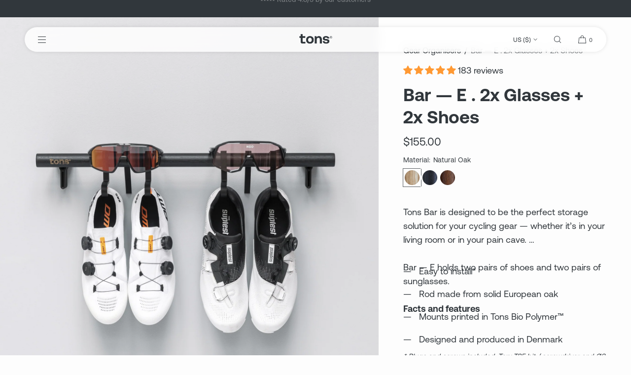

--- FILE ---
content_type: text/html; charset=utf-8
request_url: https://tons.bike/en-us/products/tons-bar-e
body_size: 62249
content:
<!doctype html>
<html class="no-js" lang="en">
  <head>
    <meta charset="utf-8">
    <meta http-equiv="X-UA-Compatible" content="IE=edge">
    <meta name="viewport" content="width=device-width,initial-scale=1">
    <meta name="theme-color" content="">
    <link rel="canonical" href="https://tons.bike/en-us/products/tons-bar-e">
    <link rel="preconnect" href="https://cdn.shopify.com" crossorigin><link rel="icon" type="image/png" href="//tons.bike/cdn/shop/files/favicon_256x256_3b91cc14-81a8-4c43-a4df-8699762ab9de.png?crop=center&height=32&v=1714562740&width=32"><title>Tons Bar — storage for cycling shoes, helmets and sunglasses
</title>

    
      <meta name="description" content="Tons Bar — storage for cycling shoes, helmets and sunglasses. Tons is a climate aware designer brand - remarkable cycling and fitness gear with a minimalistic design. Made by cyclists, 3D-printed in sustainable plastic, produced in Denmark, and shipped globally.">
    

    

<meta name="theme-color" content="#31373c">
<meta property="og:site_name" content="Tons">
<meta property="og:url" content="https://tons.bike/en-us/products/tons-bar-e">
<meta property="og:title" content="Tons Bar — storage for cycling shoes, helmets and sunglasses">
<meta property="og:type" content="product">
<meta property="og:description" content="Tons Bar — storage for cycling shoes, helmets and sunglasses. Tons is a climate aware designer brand - remarkable cycling and fitness gear with a minimalistic design. Made by cyclists, 3D-printed in sustainable plastic, produced in Denmark, and shipped globally."><meta property="og:image" content="http://tons.bike/cdn/shop/files/Tons_011-14_E_Bar_Black_O13A8101__2025_website_4-5_90_1600x2000_cabcc9c3-96a3-491e-980a-a9366851bf12.jpg?v=1741856337">
  <meta property="og:image:secure_url" content="https://tons.bike/cdn/shop/files/Tons_011-14_E_Bar_Black_O13A8101__2025_website_4-5_90_1600x2000_cabcc9c3-96a3-491e-980a-a9366851bf12.jpg?v=1741856337">
  <meta property="og:image:width" content="1600">
  <meta property="og:image:height" content="2000"><meta property="og:price:amount" content="155.00">
  <meta property="og:price:currency" content="USD"><meta name="twitter:card" content="summary_large_image">
<meta name="twitter:title" content="Tons Bar — storage for cycling shoes, helmets and sunglasses">
<meta name="twitter:description" content="Tons Bar — storage for cycling shoes, helmets and sunglasses. Tons is a climate aware designer brand - remarkable cycling and fitness gear with a minimalistic design. Made by cyclists, 3D-printed in sustainable plastic, produced in Denmark, and shipped globally.">

    
    <script src="//tons.bike/cdn/shop/t/47/assets/constants.js?v=57430444635880596041751640412" defer="defer"></script>
    <script src="//tons.bike/cdn/shop/t/47/assets/pubsub.js?v=158357773527763999511751640429" defer="defer"></script>
    <script src="//tons.bike/cdn/shop/t/47/assets/global.js?v=102608757999497527481751640419" defer="defer"></script>
    <script>window.performance && window.performance.mark && window.performance.mark('shopify.content_for_header.start');</script><meta name="google-site-verification" content="_z5Tki5z7V-HHq2A1bOtHHFaEqm0FOW5CsEqAN9pzAA">
<meta id="shopify-digital-wallet" name="shopify-digital-wallet" content="/50203000989/digital_wallets/dialog">
<meta name="shopify-checkout-api-token" content="73c66c884c3d5ff644912a477ddea564">
<meta id="in-context-paypal-metadata" data-shop-id="50203000989" data-venmo-supported="false" data-environment="production" data-locale="en_US" data-paypal-v4="true" data-currency="USD">
<link rel="alternate" hreflang="x-default" href="https://tons.bike/products/tons-bar-e">
<link rel="alternate" hreflang="en" href="https://tons.bike/products/tons-bar-e">
<link rel="alternate" hreflang="de" href="https://tons.bike/de/products/tons-bar-e">
<link rel="alternate" hreflang="en-DK" href="https://tons.bike/en-dk/products/tons-bar-e">
<link rel="alternate" hreflang="en-GB" href="https://tons.bike/en-gb/products/tons-bar-e">
<link rel="alternate" hreflang="en-CH" href="https://tons.bike/en-ch/products/tons-bar-e">
<link rel="alternate" hreflang="de-CH" href="https://tons.bike/de-ch/products/tons-bar-e">
<link rel="alternate" hreflang="en-US" href="https://tons.bike/en-us/products/tons-bar-e">
<link rel="alternate" hreflang="en-AT" href="https://tons.bike/en-en/products/tons-bar-e">
<link rel="alternate" hreflang="de-AT" href="https://tons.bike/de-en/products/tons-bar-e">
<link rel="alternate" hreflang="en-BG" href="https://tons.bike/en-en/products/tons-bar-e">
<link rel="alternate" hreflang="de-BG" href="https://tons.bike/de-en/products/tons-bar-e">
<link rel="alternate" hreflang="en-HR" href="https://tons.bike/en-en/products/tons-bar-e">
<link rel="alternate" hreflang="de-HR" href="https://tons.bike/de-en/products/tons-bar-e">
<link rel="alternate" hreflang="en-CY" href="https://tons.bike/en-en/products/tons-bar-e">
<link rel="alternate" hreflang="de-CY" href="https://tons.bike/de-en/products/tons-bar-e">
<link rel="alternate" hreflang="en-CZ" href="https://tons.bike/en-en/products/tons-bar-e">
<link rel="alternate" hreflang="de-CZ" href="https://tons.bike/de-en/products/tons-bar-e">
<link rel="alternate" hreflang="en-EE" href="https://tons.bike/en-en/products/tons-bar-e">
<link rel="alternate" hreflang="de-EE" href="https://tons.bike/de-en/products/tons-bar-e">
<link rel="alternate" hreflang="en-FI" href="https://tons.bike/en-en/products/tons-bar-e">
<link rel="alternate" hreflang="de-FI" href="https://tons.bike/de-en/products/tons-bar-e">
<link rel="alternate" hreflang="en-FR" href="https://tons.bike/en-en/products/tons-bar-e">
<link rel="alternate" hreflang="de-FR" href="https://tons.bike/de-en/products/tons-bar-e">
<link rel="alternate" hreflang="en-GR" href="https://tons.bike/en-en/products/tons-bar-e">
<link rel="alternate" hreflang="de-GR" href="https://tons.bike/de-en/products/tons-bar-e">
<link rel="alternate" hreflang="en-HU" href="https://tons.bike/en-en/products/tons-bar-e">
<link rel="alternate" hreflang="de-HU" href="https://tons.bike/de-en/products/tons-bar-e">
<link rel="alternate" hreflang="en-IE" href="https://tons.bike/en-en/products/tons-bar-e">
<link rel="alternate" hreflang="de-IE" href="https://tons.bike/de-en/products/tons-bar-e">
<link rel="alternate" hreflang="en-IT" href="https://tons.bike/en-en/products/tons-bar-e">
<link rel="alternate" hreflang="de-IT" href="https://tons.bike/de-en/products/tons-bar-e">
<link rel="alternate" hreflang="en-IS" href="https://tons.bike/en-en/products/tons-bar-e">
<link rel="alternate" hreflang="de-IS" href="https://tons.bike/de-en/products/tons-bar-e">
<link rel="alternate" hreflang="en-LV" href="https://tons.bike/en-en/products/tons-bar-e">
<link rel="alternate" hreflang="de-LV" href="https://tons.bike/de-en/products/tons-bar-e">
<link rel="alternate" hreflang="en-LI" href="https://tons.bike/en-en/products/tons-bar-e">
<link rel="alternate" hreflang="de-LI" href="https://tons.bike/de-en/products/tons-bar-e">
<link rel="alternate" hreflang="en-LU" href="https://tons.bike/en-en/products/tons-bar-e">
<link rel="alternate" hreflang="de-LU" href="https://tons.bike/de-en/products/tons-bar-e">
<link rel="alternate" hreflang="en-LT" href="https://tons.bike/en-en/products/tons-bar-e">
<link rel="alternate" hreflang="de-LT" href="https://tons.bike/de-en/products/tons-bar-e">
<link rel="alternate" hreflang="en-MT" href="https://tons.bike/en-en/products/tons-bar-e">
<link rel="alternate" hreflang="de-MT" href="https://tons.bike/de-en/products/tons-bar-e">
<link rel="alternate" hreflang="en-PL" href="https://tons.bike/en-en/products/tons-bar-e">
<link rel="alternate" hreflang="de-PL" href="https://tons.bike/de-en/products/tons-bar-e">
<link rel="alternate" hreflang="en-PT" href="https://tons.bike/en-en/products/tons-bar-e">
<link rel="alternate" hreflang="de-PT" href="https://tons.bike/de-en/products/tons-bar-e">
<link rel="alternate" hreflang="en-RO" href="https://tons.bike/en-en/products/tons-bar-e">
<link rel="alternate" hreflang="de-RO" href="https://tons.bike/de-en/products/tons-bar-e">
<link rel="alternate" hreflang="en-SK" href="https://tons.bike/en-en/products/tons-bar-e">
<link rel="alternate" hreflang="de-SK" href="https://tons.bike/de-en/products/tons-bar-e">
<link rel="alternate" hreflang="en-SI" href="https://tons.bike/en-en/products/tons-bar-e">
<link rel="alternate" hreflang="de-SI" href="https://tons.bike/de-en/products/tons-bar-e">
<link rel="alternate" hreflang="en-ES" href="https://tons.bike/en-en/products/tons-bar-e">
<link rel="alternate" hreflang="de-ES" href="https://tons.bike/de-en/products/tons-bar-e">
<link rel="alternate" hreflang="en-SE" href="https://tons.bike/en-en/products/tons-bar-e">
<link rel="alternate" hreflang="de-SE" href="https://tons.bike/de-en/products/tons-bar-e">
<link rel="alternate" type="application/json+oembed" href="https://tons.bike/en-us/products/tons-bar-e.oembed">
<script async="async" src="/checkouts/internal/preloads.js?locale=en-US"></script>
<link rel="preconnect" href="https://shop.app" crossorigin="anonymous">
<script async="async" src="https://shop.app/checkouts/internal/preloads.js?locale=en-US&shop_id=50203000989" crossorigin="anonymous"></script>
<script id="apple-pay-shop-capabilities" type="application/json">{"shopId":50203000989,"countryCode":"DK","currencyCode":"USD","merchantCapabilities":["supports3DS"],"merchantId":"gid:\/\/shopify\/Shop\/50203000989","merchantName":"Tons","requiredBillingContactFields":["postalAddress","email","phone"],"requiredShippingContactFields":["postalAddress","email","phone"],"shippingType":"shipping","supportedNetworks":["visa","maestro","masterCard","amex"],"total":{"type":"pending","label":"Tons","amount":"1.00"},"shopifyPaymentsEnabled":true,"supportsSubscriptions":true}</script>
<script id="shopify-features" type="application/json">{"accessToken":"73c66c884c3d5ff644912a477ddea564","betas":["rich-media-storefront-analytics"],"domain":"tons.bike","predictiveSearch":true,"shopId":50203000989,"locale":"en"}</script>
<script>var Shopify = Shopify || {};
Shopify.shop = "tons-denmark.myshopify.com";
Shopify.locale = "en";
Shopify.currency = {"active":"USD","rate":"1.17342"};
Shopify.country = "US";
Shopify.theme = {"name":"Luxe V10.0.2 (With banner alignment)","id":175085945161,"schema_name":"Luxe","schema_version":"10.0.2","theme_store_id":2779,"role":"main"};
Shopify.theme.handle = "null";
Shopify.theme.style = {"id":null,"handle":null};
Shopify.cdnHost = "tons.bike/cdn";
Shopify.routes = Shopify.routes || {};
Shopify.routes.root = "/en-us/";</script>
<script type="module">!function(o){(o.Shopify=o.Shopify||{}).modules=!0}(window);</script>
<script>!function(o){function n(){var o=[];function n(){o.push(Array.prototype.slice.apply(arguments))}return n.q=o,n}var t=o.Shopify=o.Shopify||{};t.loadFeatures=n(),t.autoloadFeatures=n()}(window);</script>
<script>
  window.ShopifyPay = window.ShopifyPay || {};
  window.ShopifyPay.apiHost = "shop.app\/pay";
  window.ShopifyPay.redirectState = null;
</script>
<script id="shop-js-analytics" type="application/json">{"pageType":"product"}</script>
<script defer="defer" async type="module" src="//tons.bike/cdn/shopifycloud/shop-js/modules/v2/client.init-shop-cart-sync_BdyHc3Nr.en.esm.js"></script>
<script defer="defer" async type="module" src="//tons.bike/cdn/shopifycloud/shop-js/modules/v2/chunk.common_Daul8nwZ.esm.js"></script>
<script type="module">
  await import("//tons.bike/cdn/shopifycloud/shop-js/modules/v2/client.init-shop-cart-sync_BdyHc3Nr.en.esm.js");
await import("//tons.bike/cdn/shopifycloud/shop-js/modules/v2/chunk.common_Daul8nwZ.esm.js");

  window.Shopify.SignInWithShop?.initShopCartSync?.({"fedCMEnabled":true,"windoidEnabled":true});

</script>
<script>
  window.Shopify = window.Shopify || {};
  if (!window.Shopify.featureAssets) window.Shopify.featureAssets = {};
  window.Shopify.featureAssets['shop-js'] = {"shop-cart-sync":["modules/v2/client.shop-cart-sync_QYOiDySF.en.esm.js","modules/v2/chunk.common_Daul8nwZ.esm.js"],"init-fed-cm":["modules/v2/client.init-fed-cm_DchLp9rc.en.esm.js","modules/v2/chunk.common_Daul8nwZ.esm.js"],"shop-button":["modules/v2/client.shop-button_OV7bAJc5.en.esm.js","modules/v2/chunk.common_Daul8nwZ.esm.js"],"init-windoid":["modules/v2/client.init-windoid_DwxFKQ8e.en.esm.js","modules/v2/chunk.common_Daul8nwZ.esm.js"],"shop-cash-offers":["modules/v2/client.shop-cash-offers_DWtL6Bq3.en.esm.js","modules/v2/chunk.common_Daul8nwZ.esm.js","modules/v2/chunk.modal_CQq8HTM6.esm.js"],"shop-toast-manager":["modules/v2/client.shop-toast-manager_CX9r1SjA.en.esm.js","modules/v2/chunk.common_Daul8nwZ.esm.js"],"init-shop-email-lookup-coordinator":["modules/v2/client.init-shop-email-lookup-coordinator_UhKnw74l.en.esm.js","modules/v2/chunk.common_Daul8nwZ.esm.js"],"pay-button":["modules/v2/client.pay-button_DzxNnLDY.en.esm.js","modules/v2/chunk.common_Daul8nwZ.esm.js"],"avatar":["modules/v2/client.avatar_BTnouDA3.en.esm.js"],"init-shop-cart-sync":["modules/v2/client.init-shop-cart-sync_BdyHc3Nr.en.esm.js","modules/v2/chunk.common_Daul8nwZ.esm.js"],"shop-login-button":["modules/v2/client.shop-login-button_D8B466_1.en.esm.js","modules/v2/chunk.common_Daul8nwZ.esm.js","modules/v2/chunk.modal_CQq8HTM6.esm.js"],"init-customer-accounts-sign-up":["modules/v2/client.init-customer-accounts-sign-up_C8fpPm4i.en.esm.js","modules/v2/client.shop-login-button_D8B466_1.en.esm.js","modules/v2/chunk.common_Daul8nwZ.esm.js","modules/v2/chunk.modal_CQq8HTM6.esm.js"],"init-shop-for-new-customer-accounts":["modules/v2/client.init-shop-for-new-customer-accounts_CVTO0Ztu.en.esm.js","modules/v2/client.shop-login-button_D8B466_1.en.esm.js","modules/v2/chunk.common_Daul8nwZ.esm.js","modules/v2/chunk.modal_CQq8HTM6.esm.js"],"init-customer-accounts":["modules/v2/client.init-customer-accounts_dRgKMfrE.en.esm.js","modules/v2/client.shop-login-button_D8B466_1.en.esm.js","modules/v2/chunk.common_Daul8nwZ.esm.js","modules/v2/chunk.modal_CQq8HTM6.esm.js"],"shop-follow-button":["modules/v2/client.shop-follow-button_CkZpjEct.en.esm.js","modules/v2/chunk.common_Daul8nwZ.esm.js","modules/v2/chunk.modal_CQq8HTM6.esm.js"],"lead-capture":["modules/v2/client.lead-capture_BntHBhfp.en.esm.js","modules/v2/chunk.common_Daul8nwZ.esm.js","modules/v2/chunk.modal_CQq8HTM6.esm.js"],"checkout-modal":["modules/v2/client.checkout-modal_CfxcYbTm.en.esm.js","modules/v2/chunk.common_Daul8nwZ.esm.js","modules/v2/chunk.modal_CQq8HTM6.esm.js"],"shop-login":["modules/v2/client.shop-login_Da4GZ2H6.en.esm.js","modules/v2/chunk.common_Daul8nwZ.esm.js","modules/v2/chunk.modal_CQq8HTM6.esm.js"],"payment-terms":["modules/v2/client.payment-terms_MV4M3zvL.en.esm.js","modules/v2/chunk.common_Daul8nwZ.esm.js","modules/v2/chunk.modal_CQq8HTM6.esm.js"]};
</script>
<script>(function() {
  var isLoaded = false;
  function asyncLoad() {
    if (isLoaded) return;
    isLoaded = true;
    var urls = ["https:\/\/cdn1.profitmetrics.io\/B8A6166C70D16680\/shopify-bundle.js?shop=tons-denmark.myshopify.com"];
    for (var i = 0; i < urls.length; i++) {
      var s = document.createElement('script');
      s.type = 'text/javascript';
      s.async = true;
      s.src = urls[i];
      var x = document.getElementsByTagName('script')[0];
      x.parentNode.insertBefore(s, x);
    }
  };
  if(window.attachEvent) {
    window.attachEvent('onload', asyncLoad);
  } else {
    window.addEventListener('load', asyncLoad, false);
  }
})();</script>
<script id="__st">var __st={"a":50203000989,"offset":3600,"reqid":"db41c02d-8661-4545-a6a2-6c60b102e09b-1769002579","pageurl":"tons.bike\/en-us\/products\/tons-bar-e","u":"a2ebbffb4be2","p":"product","rtyp":"product","rid":8048597795136};</script>
<script>window.ShopifyPaypalV4VisibilityTracking = true;</script>
<script id="captcha-bootstrap">!function(){'use strict';const t='contact',e='account',n='new_comment',o=[[t,t],['blogs',n],['comments',n],[t,'customer']],c=[[e,'customer_login'],[e,'guest_login'],[e,'recover_customer_password'],[e,'create_customer']],r=t=>t.map((([t,e])=>`form[action*='/${t}']:not([data-nocaptcha='true']) input[name='form_type'][value='${e}']`)).join(','),a=t=>()=>t?[...document.querySelectorAll(t)].map((t=>t.form)):[];function s(){const t=[...o],e=r(t);return a(e)}const i='password',u='form_key',d=['recaptcha-v3-token','g-recaptcha-response','h-captcha-response',i],f=()=>{try{return window.sessionStorage}catch{return}},m='__shopify_v',_=t=>t.elements[u];function p(t,e,n=!1){try{const o=window.sessionStorage,c=JSON.parse(o.getItem(e)),{data:r}=function(t){const{data:e,action:n}=t;return t[m]||n?{data:e,action:n}:{data:t,action:n}}(c);for(const[e,n]of Object.entries(r))t.elements[e]&&(t.elements[e].value=n);n&&o.removeItem(e)}catch(o){console.error('form repopulation failed',{error:o})}}const l='form_type',E='cptcha';function T(t){t.dataset[E]=!0}const w=window,h=w.document,L='Shopify',v='ce_forms',y='captcha';let A=!1;((t,e)=>{const n=(g='f06e6c50-85a8-45c8-87d0-21a2b65856fe',I='https://cdn.shopify.com/shopifycloud/storefront-forms-hcaptcha/ce_storefront_forms_captcha_hcaptcha.v1.5.2.iife.js',D={infoText:'Protected by hCaptcha',privacyText:'Privacy',termsText:'Terms'},(t,e,n)=>{const o=w[L][v],c=o.bindForm;if(c)return c(t,g,e,D).then(n);var r;o.q.push([[t,g,e,D],n]),r=I,A||(h.body.append(Object.assign(h.createElement('script'),{id:'captcha-provider',async:!0,src:r})),A=!0)});var g,I,D;w[L]=w[L]||{},w[L][v]=w[L][v]||{},w[L][v].q=[],w[L][y]=w[L][y]||{},w[L][y].protect=function(t,e){n(t,void 0,e),T(t)},Object.freeze(w[L][y]),function(t,e,n,w,h,L){const[v,y,A,g]=function(t,e,n){const i=e?o:[],u=t?c:[],d=[...i,...u],f=r(d),m=r(i),_=r(d.filter((([t,e])=>n.includes(e))));return[a(f),a(m),a(_),s()]}(w,h,L),I=t=>{const e=t.target;return e instanceof HTMLFormElement?e:e&&e.form},D=t=>v().includes(t);t.addEventListener('submit',(t=>{const e=I(t);if(!e)return;const n=D(e)&&!e.dataset.hcaptchaBound&&!e.dataset.recaptchaBound,o=_(e),c=g().includes(e)&&(!o||!o.value);(n||c)&&t.preventDefault(),c&&!n&&(function(t){try{if(!f())return;!function(t){const e=f();if(!e)return;const n=_(t);if(!n)return;const o=n.value;o&&e.removeItem(o)}(t);const e=Array.from(Array(32),(()=>Math.random().toString(36)[2])).join('');!function(t,e){_(t)||t.append(Object.assign(document.createElement('input'),{type:'hidden',name:u})),t.elements[u].value=e}(t,e),function(t,e){const n=f();if(!n)return;const o=[...t.querySelectorAll(`input[type='${i}']`)].map((({name:t})=>t)),c=[...d,...o],r={};for(const[a,s]of new FormData(t).entries())c.includes(a)||(r[a]=s);n.setItem(e,JSON.stringify({[m]:1,action:t.action,data:r}))}(t,e)}catch(e){console.error('failed to persist form',e)}}(e),e.submit())}));const S=(t,e)=>{t&&!t.dataset[E]&&(n(t,e.some((e=>e===t))),T(t))};for(const o of['focusin','change'])t.addEventListener(o,(t=>{const e=I(t);D(e)&&S(e,y())}));const B=e.get('form_key'),M=e.get(l),P=B&&M;t.addEventListener('DOMContentLoaded',(()=>{const t=y();if(P)for(const e of t)e.elements[l].value===M&&p(e,B);[...new Set([...A(),...v().filter((t=>'true'===t.dataset.shopifyCaptcha))])].forEach((e=>S(e,t)))}))}(h,new URLSearchParams(w.location.search),n,t,e,['guest_login'])})(!0,!0)}();</script>
<script integrity="sha256-4kQ18oKyAcykRKYeNunJcIwy7WH5gtpwJnB7kiuLZ1E=" data-source-attribution="shopify.loadfeatures" defer="defer" src="//tons.bike/cdn/shopifycloud/storefront/assets/storefront/load_feature-a0a9edcb.js" crossorigin="anonymous"></script>
<script crossorigin="anonymous" defer="defer" src="//tons.bike/cdn/shopifycloud/storefront/assets/shopify_pay/storefront-65b4c6d7.js?v=20250812"></script>
<script data-source-attribution="shopify.dynamic_checkout.dynamic.init">var Shopify=Shopify||{};Shopify.PaymentButton=Shopify.PaymentButton||{isStorefrontPortableWallets:!0,init:function(){window.Shopify.PaymentButton.init=function(){};var t=document.createElement("script");t.src="https://tons.bike/cdn/shopifycloud/portable-wallets/latest/portable-wallets.en.js",t.type="module",document.head.appendChild(t)}};
</script>
<script data-source-attribution="shopify.dynamic_checkout.buyer_consent">
  function portableWalletsHideBuyerConsent(e){var t=document.getElementById("shopify-buyer-consent"),n=document.getElementById("shopify-subscription-policy-button");t&&n&&(t.classList.add("hidden"),t.setAttribute("aria-hidden","true"),n.removeEventListener("click",e))}function portableWalletsShowBuyerConsent(e){var t=document.getElementById("shopify-buyer-consent"),n=document.getElementById("shopify-subscription-policy-button");t&&n&&(t.classList.remove("hidden"),t.removeAttribute("aria-hidden"),n.addEventListener("click",e))}window.Shopify?.PaymentButton&&(window.Shopify.PaymentButton.hideBuyerConsent=portableWalletsHideBuyerConsent,window.Shopify.PaymentButton.showBuyerConsent=portableWalletsShowBuyerConsent);
</script>
<script data-source-attribution="shopify.dynamic_checkout.cart.bootstrap">document.addEventListener("DOMContentLoaded",(function(){function t(){return document.querySelector("shopify-accelerated-checkout-cart, shopify-accelerated-checkout")}if(t())Shopify.PaymentButton.init();else{new MutationObserver((function(e,n){t()&&(Shopify.PaymentButton.init(),n.disconnect())})).observe(document.body,{childList:!0,subtree:!0})}}));
</script>
<link id="shopify-accelerated-checkout-styles" rel="stylesheet" media="screen" href="https://tons.bike/cdn/shopifycloud/portable-wallets/latest/accelerated-checkout-backwards-compat.css" crossorigin="anonymous">
<style id="shopify-accelerated-checkout-cart">
        #shopify-buyer-consent {
  margin-top: 1em;
  display: inline-block;
  width: 100%;
}

#shopify-buyer-consent.hidden {
  display: none;
}

#shopify-subscription-policy-button {
  background: none;
  border: none;
  padding: 0;
  text-decoration: underline;
  font-size: inherit;
  cursor: pointer;
}

#shopify-subscription-policy-button::before {
  box-shadow: none;
}

      </style>

<script>window.performance && window.performance.mark && window.performance.mark('shopify.content_for_header.end');</script>

     
    
    <style data-shopify>
      
      
      
      
      
      
      
      
      
      
      
      

      :root {
        --font-body-family: "system_ui", -apple-system, 'Segoe UI', Roboto, 'Helvetica Neue', 'Noto Sans', 'Liberation Sans', Arial, sans-serif, 'Apple Color Emoji', 'Segoe UI Emoji', 'Segoe UI Symbol', 'Noto Color Emoji';
        --font-body-style: normal;
        --font-body-weight: 400;
        --font-body-weight-bold: 700;
        
        --font-heading-family: "system_ui", -apple-system, 'Segoe UI', Roboto, 'Helvetica Neue', 'Noto Sans', 'Liberation Sans', Arial, sans-serif, 'Apple Color Emoji', 'Segoe UI Emoji', 'Segoe UI Symbol', 'Noto Color Emoji';
        --font-heading-style: normal;
        --font-heading-weight: 400;
  
        --font-accent-family: "system_ui", -apple-system, 'Segoe UI', Roboto, 'Helvetica Neue', 'Noto Sans', 'Liberation Sans', Arial, sans-serif, 'Apple Color Emoji', 'Segoe UI Emoji', 'Segoe UI Symbol', 'Noto Color Emoji';
        --font-accent-style: normal;
        --font-accent-weight: 400;
        
        --font-body-base-size-mobile: 16px;
        --font-ui-size-mobile: 14px;
        --font-body-base-size-tablet: 16px;
        --font-body-base-size-desktop: 18px;
        --font-ui-size-desktop: 14px;

        --font-size-cart-drawer-mobile: 16px;
        --font-size-cart-drawer-desktop: 16px;
        
        --font-body-scale: 1;

        --body-letter-spacing: 0em;
        --base-line-height: 1.6;
        
        --font-caption-size-mobile: 14px;
        --font-caption-size-desktop: 14px;

        --font-hxxl-size-mobile: 72px;
        --font-hxxl-size-tablet: 100px;
        --font-hxxl-size-desktop: 140px;
        
        --font-hxl-size-mobile: 56px;
        --font-hxl-size-tablet: 70px;
        --font-hxl-size-desktop: 98px;
        
        --font-h0-size-mobile: 48px;
        --font-h0-size-tablet: 60px;
        --font-h0-size-desktop: 84px;
        
        --font-h1-size-mobile: 40px;
        --font-h1-size-tablet: 50px;
        --font-h1-size-desktop: 70px;

        --font-h2-size-mobile: 24px;
        --font-h2-size-tablet: 24px;
        --font-h2-size-desktop: 36px;

        --font-h3-size-mobile: 18px;
        --font-h3-size-tablet: 20px;
        --font-h3-size-desktop: 20px; 

        --font-h4-size-mobile: 17px;
        --font-h4-size-tablet: 17px;
        --font-h4-size-desktop: 17px;  

        --font-h5-size-mobile: 14px;
        --font-h5-size-tablet: 14px;
        --font-h5-size-desktop: 14px;        

        --font-h6-size-mobile: 14px;
        --font-h6-size-tablet: 14px;
        --font-h6-size-desktop: 16px;
        
        --font-h1-case: none;
        --font-h2-case: none;
        --font-h3-case: none;
        
        --font-h1-ls: 0em;
        --font-h2-ls: 0em;
        --font-h3-ls: 0em;
        --font-h4-ls: 0em;
        
        --font-caption-style: inherit;
        
        --page-margin-mobile: 2.0rem;
        --page-margin-tablet: 3.0rem;
        --page-margin-desktop: 5.0rem;
        --page-margin-desktop-large: 8rem;
        --page-margin-desktop-xl: 10rem;

        --grid-desktop-vertical-spacing: 40px;
        --grid-desktop-horizontal-spacing: 20px;
        --grid-mobile-vertical-spacing: 30px;
        --grid-mobile-horizontal-spacing: 10px;

        --section-header-vertical-spacing-mobile: 20px;
        --section-header-vertical-spacing-desktop: 40px;
        --section-footer-vertical-spacing-mobile: 20px;
        --section-footer-vertical-spacing-desktop: 40px;
        --section-border-opacity: 0.15;

        --color-background: #fdfdfd;
        --color-background-rgb: 253,253, 253;
        --color-foreground: #31373c;
        --color-foreground-rgb: 49, 55, 60;

        --color-accent-one: #ffffff;
        --color-accent-two: #868c93;
        --color-accent-three: #cccfd2;
        --color-accent-four: #e8eaeb;

        --color-accent-one-rgb: 255, 255, 255;
        --color-accent-two-rgb: 134, 140, 147;
        --color-accent-three-rgb: 204, 207, 210;
        --color-accent-four-rgb: 232, 234, 235;
        
        --color-bg-one: #e8eaeb;
        --color-bg-two: #cccfd2;
        --color-bg-three: #31373c;
        --color-bg-four: #ff9933;
        
        --color-button-foreground: 255, 255, 255;
        --color-button-background: 49, 55, 60;        

        --color-outline-button-text: 49, 55, 60;
        --color-outline-button-border: 49, 55, 60;
        
        --color-tertiary-button-color: 255 153 51;
        --color-tertiary-button-background: 255 153 51;
        
        --color-price-sale: 255 153 51;
        --color-success: 90 178 84;
        --color-star-rating: 255, 153, 51;

        --color-menu-text: #31373c;
        --color-menu-bar-background: #ffffffd1;
        --color-menu-dropdown-text: #31373c;
        --color-menu-dropdown-text-rgb: 49, 55, 60;
        --color-menu-dropdown-background: #ff9933;
        --color-menu-drawer-background: #ff9933;
        --color-menu-dropdown-background-solid: 255, 153, 51;

        --video-play-button-opacity: 0.6;
        --video-play-button-opacity-inverted-value: 40%;
        --video-play-button-radius: 100%;
        --media-radius: 0px;
        --pagination-radius: 40px;
        --slider-arrow-radius: 40px;
        --list-radius: 12px;
        --media-pagination-thickness: 1px;
        --slider-scrolltrack-thickness: 1px;
        
        --product-card-text-top-padding: 10px;
        --product-card-text-bottom-padding: 20px;
        --product-card-text-hoz-padding: 0px;
        --product-card-media-bg-col: #dedede;
        --product-card-media-aspect-ratio: portrait;
        --product-card-corner-radius: 0.0rem;
        --product-card-image-radius: 0.0rem;
        --product-card-text-alignment: left;
        --product-card-border-width: 0.0rem;
        --product-card-border-opacity: 0.0;
        --product-card-bg-col: rgba(0,0,0,0);
        --quick-add-button-padding: 12px;

        --collection-card-bg-col: rgba(0,0,0,0);
        --collection-card-corner-radius: 0.0rem;
        --collection-card-text-alignment: left;
        --collection-card-horizontal-padding: 0px;
        --collection-card-top-padding: 20px;
        --collection-card-bottom-padding: 20px;
        --collection-card-border-width: 0.0rem;
        --collection-card-border-opacity: 0.0;

        --blog-card-text-alignment: left;
        --blog-card-image-ratio: landscape;
        --blog-card-corner-radius: 0.0rem;

        --badge-corner-radius: 4.0px;
        --badge-txt-color: #404040;
        --badge-bg-color: #ffffff;
        --badge-border-width: 0px;
        --badge-border: 64, 64, 64, 0.2;
        --badge-text-case: uppercase;
        
        --tag-corner-radius: 4.0px;
        --tag-border-width: 1px;
        --tag-border-opacity: 0.2;
        --tag-border-color: 51, 51, 51, 0.2;
        
        --tag-txt-color: #333333;
        --tag-bg-color: rgba(0,0,0,0);

        --dialog-title-size-mobile: 17px;
        --dialog-title-size-tablet: 17px;
        --dialog-title-size-desktop: 18px;
        
        --pop-up-header-alignment: center;
        --popup-background-color: #e8eaeb;
        --popup-border-width: 0px;
        --popup-border-opacity: 0.0;
        --popup-corner-radius: 20px;
        --popup-shadow-opacity: 0.1;
        --popup-shadow-blur-radius: 20px;
        --popup-bg-darkness: 0.6;

        --drawer-width: 40vw;
        --drawer-width-offset: -40vw;
        --drawer-background-color: #ffffff;
        --drawer-margin: 0px;
        --drawer-margin-offset: 0px;
        --drawer-corner-radius: 0px;
        --drawer-shadow-opacity: 0.0;
        --drawer-shadow-blur-radius: 0px;
        --drawer-bg-darkness: 0.2;
        --drawer-bg-blur: 4px;
        --drawer-header-alignment: left;
        --drawer-header-border-opacity: 0.15;

        --buttons-padding: 6px;
        --buttons-horizontal-padding: 20px;
        --buttons-radius: 40px;
        --buttons-border-width: 1px;
        --buttons-font-size-mobile: 16px;
        --buttons-font-size-desktop: 16px;
        --buttons-font-weight: normal;
        --buttons-text-case: none;
        --buttons-letter-spacing: 0.0em;

        --accordions-spacing: 16px;
        --accordions-border-opacity: 0.2;

        --price-font-weight: normal;

        --inputs-radius: 26px;
        --inputs-border-width: 1px;
        --inputs-border-opacity: 0.5;
        --inputs-radius-outset: 27px;

        --menu-pills-radius: 40px;
        --menu-pills-border-width: 1px;
        --menu-pills-border-opacity: 1;
        
        --variant-pills-radius: 40px;
        --variant-pills-border-width: 1px;
        --variant-pills-border-opacity: 0.5;

        --cart-message-border-opacity: 0.2;
        --cart-message-border-radius: 10px;
        
      }

      *,
      *::before,
      *::after {
        box-sizing: inherit;
      }

      html {
        box-sizing: border-box;
        font-size: calc(1 * 62.5%);
        height: 100%;
      }

    </style>
    
    <link href="//tons.bike/cdn/shop/t/47/assets/base.css?v=42363619855604698011751640378" rel="stylesheet" type="text/css" media="all" />
    <link href="//tons.bike/cdn/shop/t/47/assets/tons-custom.css?v=140389723565411152151751640469" rel="stylesheet" type="text/css" media="all" />
<link rel="stylesheet" href="//tons.bike/cdn/shop/t/47/assets/component-predictive-search.css?v=24509774479630751131751640403" media="print" onload="this.media='all'">
      <script src="//tons.bike/cdn/shop/t/47/assets/predictive-search.js?v=105294075420705979571751640423" defer="defer"></script><script>
    document.documentElement.className = document.documentElement.className.replace('no-js', 'js');
    if (Shopify.designMode) {
      document.documentElement.classList.add('shopify-design-mode');
    }
    </script><!-- BEGIN app block: shopify://apps/pandectes-gdpr/blocks/banner/58c0baa2-6cc1-480c-9ea6-38d6d559556a -->
  
    
      <!-- TCF is active, scripts are loaded above -->
      
        <script>
          if (!window.PandectesRulesSettings) {
            window.PandectesRulesSettings = {"store":{"id":50203000989,"adminMode":false,"headless":false,"storefrontRootDomain":"","checkoutRootDomain":"","storefrontAccessToken":""},"banner":{"revokableTrigger":false,"cookiesBlockedByDefault":"7","hybridStrict":false,"isActive":true},"geolocation":{"auOnly":false,"brOnly":false,"caOnly":false,"chOnly":false,"euOnly":false,"jpOnly":false,"nzOnly":false,"quOnly":false,"thOnly":false,"zaOnly":false,"canadaOnly":false,"canadaLaw25":false,"canadaPipeda":false,"globalVisibility":true},"blocker":{"isActive":false,"googleConsentMode":{"isActive":true,"id":"","analyticsId":"","onlyGtm":false,"adwordsId":"","adStorageCategory":4,"analyticsStorageCategory":2,"functionalityStorageCategory":1,"personalizationStorageCategory":1,"securityStorageCategory":0,"customEvent":false,"redactData":false,"urlPassthrough":false,"dataLayerProperty":"dataLayer","waitForUpdate":500,"useNativeChannel":false,"debugMode":false},"facebookPixel":{"isActive":false,"id":"","ldu":false},"microsoft":{"isActive":false,"uetTags":""},"clarity":{"isActive":false,"id":""},"rakuten":{"isActive":false,"cmp":false,"ccpa":false},"gpcIsActive":true,"klaviyoIsActive":false,"defaultBlocked":7,"patterns":{"whiteList":[],"blackList":{"1":[],"2":[],"4":[],"8":[]},"iframesWhiteList":[],"iframesBlackList":{"1":[],"2":[],"4":[],"8":[]},"beaconsWhiteList":[],"beaconsBlackList":{"1":[],"2":[],"4":[],"8":[]}}}};
            const rulesScript = document.createElement('script');
            window.PandectesRulesSettings.auto = true;
            rulesScript.src = "https://cdn.shopify.com/extensions/019bdc07-7fb4-70c4-ad72-a3837152bf63/gdpr-238/assets/pandectes-rules.js";
            const firstChild = document.head.firstChild;
            document.head.insertBefore(rulesScript, firstChild);
          }
        </script>
      
      <script>
        
          window.PandectesSettings = {"store":{"id":50203000989,"plan":"plus","theme":"Luxe V10.0.2 (With banner alignment)","primaryLocale":"en","adminMode":false,"headless":false,"storefrontRootDomain":"","checkoutRootDomain":"","storefrontAccessToken":""},"tsPublished":1763115318,"declaration":{"declDays":"","declName":"","declPath":"","declType":"","isActive":false,"showType":true,"declHours":"","declWeeks":"","declYears":"","declDomain":"","declMonths":"","declMinutes":"","declPurpose":"","declSeconds":"","declSession":"","showPurpose":false,"declProvider":"","showProvider":true,"declIntroText":"","declRetention":"","declFirstParty":"","declThirdParty":"","showDateGenerated":true},"language":{"unpublished":[],"languageMode":"Single","fallbackLanguage":"en","languageDetection":"locale","languagesSupported":[]},"texts":{"managed":{"headerText":{"en":"We respect your privacy"},"consentText":{"en":"This website uses cookies to ensure you get the best experience."},"linkText":{"en":"Learn more"},"imprintText":{"en":"Imprint"},"googleLinkText":{"en":"Google's Privacy Terms"},"allowButtonText":{"en":"Accept"},"denyButtonText":{"en":"Decline"},"dismissButtonText":{"en":"Ok"},"leaveSiteButtonText":{"en":"Leave this site"},"preferencesButtonText":{"en":"Preferences"},"cookiePolicyText":{"en":"Cookie policy"},"preferencesPopupTitleText":{"en":"Manage consent preferences"},"preferencesPopupIntroText":{"en":"We use cookies to optimize website functionality, analyze the performance, and provide personalized experience to you. Some cookies are essential to make the website operate and function correctly. Those cookies cannot be disabled. In this window you can manage your preference of cookies."},"preferencesPopupSaveButtonText":{"en":"Save preferences"},"preferencesPopupCloseButtonText":{"en":"Close"},"preferencesPopupAcceptAllButtonText":{"en":"Accept all"},"preferencesPopupRejectAllButtonText":{"en":"Reject all"},"cookiesDetailsText":{"en":"Cookies details"},"preferencesPopupAlwaysAllowedText":{"en":"Always allowed"},"accessSectionParagraphText":{"en":"You have the right to request access to your data at any time."},"accessSectionTitleText":{"en":"Data portability"},"accessSectionAccountInfoActionText":{"en":"Personal data"},"accessSectionDownloadReportActionText":{"en":"Request export"},"accessSectionGDPRRequestsActionText":{"en":"Data subject requests"},"accessSectionOrdersRecordsActionText":{"en":"Orders"},"rectificationSectionParagraphText":{"en":"You have the right to request your data to be updated whenever you think it is appropriate."},"rectificationSectionTitleText":{"en":"Data Rectification"},"rectificationCommentPlaceholder":{"en":"Describe what you want to be updated"},"rectificationCommentValidationError":{"en":"Comment is required"},"rectificationSectionEditAccountActionText":{"en":"Request an update"},"erasureSectionTitleText":{"en":"Right to be forgotten"},"erasureSectionParagraphText":{"en":"You have the right to ask all your data to be erased. After that, you will no longer be able to access your account."},"erasureSectionRequestDeletionActionText":{"en":"Request personal data deletion"},"consentDate":{"en":"Consent date"},"consentId":{"en":"Consent ID"},"consentSectionChangeConsentActionText":{"en":"Change consent preference"},"consentSectionConsentedText":{"en":"You consented to the cookies policy of this website on"},"consentSectionNoConsentText":{"en":"You have not consented to the cookies policy of this website."},"consentSectionTitleText":{"en":"Your cookie consent"},"consentStatus":{"en":"Consent preference"},"confirmationFailureMessage":{"en":"Your request was not verified. Please try again and if problem persists, contact store owner for assistance"},"confirmationFailureTitle":{"en":"A problem occurred"},"confirmationSuccessMessage":{"en":"We will soon get back to you as to your request."},"confirmationSuccessTitle":{"en":"Your request is verified"},"guestsSupportEmailFailureMessage":{"en":"Your request was not submitted. Please try again and if problem persists, contact store owner for assistance."},"guestsSupportEmailFailureTitle":{"en":"A problem occurred"},"guestsSupportEmailPlaceholder":{"en":"E-mail address"},"guestsSupportEmailSuccessMessage":{"en":"If you are registered as a customer of this store, you will soon receive an email with instructions on how to proceed."},"guestsSupportEmailSuccessTitle":{"en":"Thank you for your request"},"guestsSupportEmailValidationError":{"en":"Email is not valid"},"guestsSupportInfoText":{"en":"Please login with your customer account to further proceed."},"submitButton":{"en":"Submit"},"submittingButton":{"en":"Submitting..."},"cancelButton":{"en":"Cancel"},"declIntroText":{"en":"We use cookies to optimize website functionality, analyze the performance, and provide personalized experience to you. Some cookies are essential to make the website operate and function correctly. Those cookies cannot be disabled. In this window you can manage your preference of cookies."},"declName":{"en":"Name"},"declPurpose":{"en":"Purpose"},"declType":{"en":"Type"},"declRetention":{"en":"Retention"},"declProvider":{"en":"Provider"},"declFirstParty":{"en":"First-party"},"declThirdParty":{"en":"Third-party"},"declSeconds":{"en":"seconds"},"declMinutes":{"en":"minutes"},"declHours":{"en":"hours"},"declDays":{"en":"days"},"declWeeks":{"en":"week(s)"},"declMonths":{"en":"months"},"declYears":{"en":"years"},"declSession":{"en":"Session"},"declDomain":{"en":"Domain"},"declPath":{"en":"Path"}},"categories":{"strictlyNecessaryCookiesTitleText":{"en":"Strictly necessary cookies"},"strictlyNecessaryCookiesDescriptionText":{"en":"These cookies are essential in order to enable you to move around the website and use its features, such as accessing secure areas of the website. The website cannot function properly without these cookies."},"functionalityCookiesTitleText":{"en":"Functional cookies"},"functionalityCookiesDescriptionText":{"en":"These cookies enable the site to provide enhanced functionality and personalisation. They may be set by us or by third party providers whose services we have added to our pages. If you do not allow these cookies then some or all of these services may not function properly."},"performanceCookiesTitleText":{"en":"Performance cookies"},"performanceCookiesDescriptionText":{"en":"These cookies enable us to monitor and improve the performance of our website. For example, they allow us to count visits, identify traffic sources and see which parts of the site are most popular."},"targetingCookiesTitleText":{"en":"Targeting cookies"},"targetingCookiesDescriptionText":{"en":"These cookies may be set through our site by our advertising partners. They may be used by those companies to build a profile of your interests and show you relevant adverts on other sites.    They do not store directly personal information, but are based on uniquely identifying your browser and internet device. If you do not allow these cookies, you will experience less targeted advertising."},"unclassifiedCookiesTitleText":{"en":"Unclassified cookies"},"unclassifiedCookiesDescriptionText":{"en":"Unclassified cookies are cookies that we are in the process of classifying, together with the providers of individual cookies."}},"auto":{}},"library":{"previewMode":false,"fadeInTimeout":0,"defaultBlocked":7,"showLink":true,"showImprintLink":false,"showGoogleLink":false,"enabled":true,"cookie":{"expiryDays":365,"secure":true,"domain":""},"dismissOnScroll":false,"dismissOnWindowClick":false,"dismissOnTimeout":false,"palette":{"popup":{"background":"#FFFFFF","backgroundForCalculations":{"a":1,"b":255,"g":255,"r":255},"text":"#000000"},"button":{"background":"transparent","backgroundForCalculations":{"a":1,"b":255,"g":255,"r":255},"text":"#000000","textForCalculation":{"a":1,"b":0,"g":0,"r":0},"border":"#000000"}},"content":{"href":"/policies/privacy-policy","imprintHref":"","close":"&#10005;","target":"","logo":"<img class=\"cc-banner-logo\" style=\"max-height: 40px;\" src=\"https://tons-denmark.myshopify.com/cdn/shop/files/pandectes-banner-logo.png\" alt=\"Cookie banner\" />"},"window":"<div role=\"dialog\" aria-label=\"{{header}}\" aria-describedby=\"cookieconsent:desc\" id=\"pandectes-banner\" class=\"cc-window-wrapper cc-bottom-wrapper\"><div class=\"pd-cookie-banner-window cc-window {{classes}}\">{{children}}</div></div>","compliance":{"custom":"<div class=\"cc-compliance cc-highlight\">{{preferences}}{{allow}}</div>"},"type":"custom","layouts":{"basic":"{{logo}}{{messagelink}}{{compliance}}{{close}}"},"position":"bottom","theme":"wired","revokable":false,"animateRevokable":false,"revokableReset":false,"revokableLogoUrl":"https://tons-denmark.myshopify.com/cdn/shop/files/pandectes-reopen-logo.png","revokablePlacement":"bottom-left","revokableMarginHorizontal":15,"revokableMarginVertical":15,"static":false,"autoAttach":true,"hasTransition":true,"blacklistPage":[""],"elements":{"close":"<button aria-label=\"\" type=\"button\" class=\"cc-close\">{{close}}</button>","dismiss":"<button type=\"button\" class=\"cc-btn cc-btn-decision cc-dismiss\">{{dismiss}}</button>","allow":"<button type=\"button\" class=\"cc-btn cc-btn-decision cc-allow\">{{allow}}</button>","deny":"<button type=\"button\" class=\"cc-btn cc-btn-decision cc-deny\">{{deny}}</button>","preferences":"<button type=\"button\" class=\"cc-btn cc-settings\" aria-controls=\"pd-cp-preferences\" onclick=\"Pandectes.fn.openPreferences()\">{{preferences}}</button>"}},"geolocation":{"auOnly":false,"brOnly":false,"caOnly":false,"chOnly":false,"euOnly":false,"jpOnly":false,"nzOnly":false,"quOnly":false,"thOnly":false,"zaOnly":false,"canadaOnly":false,"canadaLaw25":false,"canadaPipeda":false,"globalVisibility":true},"dsr":{"guestsSupport":false,"accessSectionDownloadReportAuto":false},"banner":{"resetTs":1761230491,"extraCss":"        .cc-banner-logo {max-width: 24em!important;}    @media(min-width: 768px) {.cc-window.cc-floating{max-width: 24em!important;width: 24em!important;}}    .cc-message, .pd-cookie-banner-window .cc-header, .cc-logo {text-align: left}    .cc-window-wrapper{z-index: 2147483647;}    .cc-window{z-index: 2147483647;font-family: inherit;}    .pd-cookie-banner-window .cc-header{font-family: inherit;}    .pd-cp-ui{font-family: inherit; background-color: #FFFFFF;color:#000000;}    button.pd-cp-btn, a.pd-cp-btn{}    input + .pd-cp-preferences-slider{background-color: rgba(0, 0, 0, 0.3)}    .pd-cp-scrolling-section::-webkit-scrollbar{background-color: rgba(0, 0, 0, 0.3)}    input:checked + .pd-cp-preferences-slider{background-color: rgba(0, 0, 0, 1)}    .pd-cp-scrolling-section::-webkit-scrollbar-thumb {background-color: rgba(0, 0, 0, 1)}    .pd-cp-ui-close{color:#000000;}    .pd-cp-preferences-slider:before{background-color: #FFFFFF}    .pd-cp-title:before {border-color: #000000!important}    .pd-cp-preferences-slider{background-color:#000000}    .pd-cp-toggle{color:#000000!important}    @media(max-width:699px) {.pd-cp-ui-close-top svg {fill: #000000}}    .pd-cp-toggle:hover,.pd-cp-toggle:visited,.pd-cp-toggle:active{color:#000000!important}    .pd-cookie-banner-window {box-shadow: 0 0 18px rgb(0 0 0 / 20%);}  .cc-allow { background-color: black !important; color: white !important; }.cc-deny {  border: none !important;}","customJavascript":{"useButtons":true},"showPoweredBy":false,"logoHeight":40,"revokableTrigger":false,"hybridStrict":false,"cookiesBlockedByDefault":"7","isActive":true,"implicitSavePreferences":false,"cookieIcon":false,"blockBots":false,"showCookiesDetails":true,"hasTransition":true,"blockingPage":false,"showOnlyLandingPage":false,"leaveSiteUrl":"https://pandectes.io","linkRespectStoreLang":false},"cookies":{"0":[{"name":"localization","type":"http","domain":"tons.bike","path":"/en-en","provider":"Shopify","firstParty":true,"retention":"1 year(s)","session":false,"expires":1,"unit":"declYears","purpose":{"en":"Used to localize the cart to the correct country."}},{"name":"cart_currency","type":"http","domain":"tons.bike","path":"/","provider":"Shopify","firstParty":true,"retention":"2 week(s)","session":false,"expires":2,"unit":"declWeeks","purpose":{"en":"Used after a checkout is completed to initialize a new empty cart with the same currency as the one just used."}},{"name":"keep_alive","type":"http","domain":"tons.bike","path":"/","provider":"Shopify","firstParty":true,"retention":"Session","session":true,"expires":-56,"unit":"declYears","purpose":{"en":"Used when international domain redirection is enabled to determine if a request is the first one of a session."}},{"name":"_shopify_essential","type":"http","domain":"tons.bike","path":"/","provider":"Shopify","firstParty":true,"retention":"1 year(s)","session":false,"expires":1,"unit":"declYears","purpose":{"en":"Contains essential information for the correct functionality of a store such as session and checkout information and anti-tampering data."}},{"name":"_ab","type":"http","domain":"tons.bike","path":"/","provider":"Shopify","firstParty":true,"retention":"1 year(s)","session":false,"expires":1,"unit":"declYears","purpose":{"en":"Used to control when the admin bar is shown on the storefront."}},{"name":"master_device_id","type":"http","domain":"tons.bike","path":"/","provider":"Shopify","firstParty":true,"retention":"1 year(s)","session":false,"expires":1,"unit":"declYears","purpose":{"en":"Permanent device identifier."}},{"name":"storefront_digest","type":"http","domain":"tons.bike","path":"/","provider":"Shopify","firstParty":true,"retention":"1 year(s)","session":false,"expires":1,"unit":"declYears","purpose":{"en":"Stores a digest of the storefront password, allowing merchants to preview their storefront while it's password protected."}},{"name":"_tracking_consent","type":"http","domain":"tons.bike","path":"/","provider":"Shopify","firstParty":true,"retention":"1 year(s)","session":false,"expires":1,"unit":"declYears","purpose":{"en":"Used to store a user's preferences if a merchant has set up privacy rules in the visitor's region."}},{"name":"_shopify_country","type":"http","domain":"tons.bike","path":"/","provider":"Shopify","firstParty":true,"retention":"30 minute(s)","session":false,"expires":30,"unit":"declMinutes","purpose":{"en":"Used for Plus shops where pricing currency/country is set from GeoIP by helping avoid GeoIP lookups after the first request."}},{"name":"cart","type":"http","domain":"tons.bike","path":"/","provider":"Shopify","firstParty":true,"retention":"2 week(s)","session":false,"expires":2,"unit":"declWeeks","purpose":{"en":"Contains information related to the user's cart."}},{"name":"shopify_pay_redirect","type":"http","domain":"tons.bike","path":"/","provider":"Shopify","firstParty":true,"retention":"1 year(s)","session":false,"expires":1,"unit":"declYears","purpose":{"en":"Used to accelerate the checkout process when the buyer has a Shop Pay account."}},{"name":"shopify_pay","type":"http","domain":"tons.bike","path":"/","provider":"Shopify","firstParty":true,"retention":"1 year(s)","session":false,"expires":1,"unit":"declYears","purpose":{"en":"Used to log in a buyer into Shop Pay when they come back to checkout on the same store."}},{"name":"discount_code","type":"http","domain":"tons.bike","path":"/","provider":"Shopify","firstParty":true,"retention":"Session","session":true,"expires":1,"unit":"declDays","purpose":{"en":"Stores a discount code (received from an online store visit with a URL parameter) in order to the next checkout."}},{"name":"shop_pay_accelerated","type":"http","domain":"tons.bike","path":"/","provider":"Shopify","firstParty":true,"retention":"1 year(s)","session":false,"expires":1,"unit":"declYears","purpose":{"en":"Indicates if a buyer is eligible for Shop Pay accelerated checkout."}},{"name":"order","type":"http","domain":"tons.bike","path":"/","provider":"Shopify","firstParty":true,"retention":"3 week(s)","session":false,"expires":3,"unit":"declWeeks","purpose":{"en":"Used to allow access to the data of the order details page of the buyer."}},{"name":"_abv","type":"http","domain":"tons.bike","path":"/","provider":"Shopify","firstParty":true,"retention":"1 year(s)","session":false,"expires":1,"unit":"declYears","purpose":{"en":"Persist the collapsed state of the admin bar."}},{"name":"_identity_session","type":"http","domain":"tons.bike","path":"/","provider":"Shopify","firstParty":true,"retention":"2 year(s)","session":false,"expires":2,"unit":"declYears","purpose":{"en":"Contains the identity session identifier of the user."}},{"name":"_master_udr","type":"http","domain":"tons.bike","path":"/","provider":"Shopify","firstParty":true,"retention":"Session","session":true,"expires":1,"unit":"declSeconds","purpose":{"en":"Permanent device identifier."}},{"name":"user","type":"http","domain":"tons.bike","path":"/","provider":"Shopify","firstParty":true,"retention":"1 year(s)","session":false,"expires":1,"unit":"declYears","purpose":{"en":"Used in connection with Shop login."}},{"name":"user_cross_site","type":"http","domain":"tons.bike","path":"/","provider":"Shopify","firstParty":true,"retention":"1 year(s)","session":false,"expires":1,"unit":"declYears","purpose":{"en":"Used in connection with Shop login."}},{"name":"login_with_shop_finalize","type":"http","domain":"tons.bike","path":"/","provider":"Shopify","firstParty":true,"retention":"5 minute(s)","session":false,"expires":5,"unit":"declMinutes","purpose":{"en":"Used to facilitate login with Shop."}},{"name":"_shopify_essential","type":"http","domain":"shopify.com","path":"/50203000989","provider":"Shopify","firstParty":false,"retention":"1 year(s)","session":false,"expires":1,"unit":"declYears","purpose":{"en":"Contains essential information for the correct functionality of a store such as session and checkout information and anti-tampering data."}},{"name":"_ab","type":"http","domain":"shopify.com","path":"/","provider":"Shopify","firstParty":false,"retention":"1 year(s)","session":false,"expires":1,"unit":"declYears","purpose":{"en":"Used to control when the admin bar is shown on the storefront."}},{"name":"master_device_id","type":"http","domain":"shopify.com","path":"/","provider":"Shopify","firstParty":false,"retention":"1 year(s)","session":false,"expires":1,"unit":"declYears","purpose":{"en":"Permanent device identifier."}},{"name":"storefront_digest","type":"http","domain":"shopify.com","path":"/","provider":"Shopify","firstParty":false,"retention":"1 year(s)","session":false,"expires":1,"unit":"declYears","purpose":{"en":"Stores a digest of the storefront password, allowing merchants to preview their storefront while it's password protected."}},{"name":"_tracking_consent","type":"http","domain":"shopify.com","path":"/","provider":"Shopify","firstParty":false,"retention":"1 year(s)","session":false,"expires":1,"unit":"declYears","purpose":{"en":"Used to store a user's preferences if a merchant has set up privacy rules in the visitor's region."}},{"name":"_shopify_country","type":"http","domain":"shopify.com","path":"/","provider":"Shopify","firstParty":false,"retention":"30 minute(s)","session":false,"expires":30,"unit":"declMinutes","purpose":{"en":"Used for Plus shops where pricing currency/country is set from GeoIP by helping avoid GeoIP lookups after the first request."}},{"name":"cart","type":"http","domain":"shopify.com","path":"/","provider":"Shopify","firstParty":false,"retention":"2 week(s)","session":false,"expires":2,"unit":"declWeeks","purpose":{"en":"Contains information related to the user's cart."}},{"name":"shopify_pay_redirect","type":"http","domain":"shopify.com","path":"/","provider":"Shopify","firstParty":false,"retention":"1 year(s)","session":false,"expires":1,"unit":"declYears","purpose":{"en":"Used to accelerate the checkout process when the buyer has a Shop Pay account."}},{"name":"shopify_pay","type":"http","domain":"shopify.com","path":"/","provider":"Shopify","firstParty":false,"retention":"1 year(s)","session":false,"expires":1,"unit":"declYears","purpose":{"en":"Used to log in a buyer into Shop Pay when they come back to checkout on the same store."}},{"name":"discount_code","type":"http","domain":"shopify.com","path":"/","provider":"Shopify","firstParty":false,"retention":"Session","session":true,"expires":1,"unit":"declDays","purpose":{"en":"Stores a discount code (received from an online store visit with a URL parameter) in order to the next checkout."}},{"name":"order","type":"http","domain":"shopify.com","path":"/","provider":"Shopify","firstParty":false,"retention":"3 week(s)","session":false,"expires":3,"unit":"declWeeks","purpose":{"en":"Used to allow access to the data of the order details page of the buyer."}},{"name":"login_with_shop_finalize","type":"http","domain":"shopify.com","path":"/","provider":"Shopify","firstParty":false,"retention":"5 minute(s)","session":false,"expires":5,"unit":"declMinutes","purpose":{"en":"Used to facilitate login with Shop."}},{"name":"_abv","type":"http","domain":"shopify.com","path":"/","provider":"Shopify","firstParty":false,"retention":"1 year(s)","session":false,"expires":1,"unit":"declYears","purpose":{"en":"Persist the collapsed state of the admin bar."}},{"name":"_master_udr","type":"http","domain":"shopify.com","path":"/","provider":"Shopify","firstParty":false,"retention":"Session","session":true,"expires":1,"unit":"declSeconds","purpose":{"en":"Permanent device identifier."}},{"name":"_identity_session","type":"http","domain":"shopify.com","path":"/","provider":"Shopify","firstParty":false,"retention":"2 year(s)","session":false,"expires":2,"unit":"declYears","purpose":{"en":"Contains the identity session identifier of the user."}},{"name":"user","type":"http","domain":"shopify.com","path":"/","provider":"Shopify","firstParty":false,"retention":"1 year(s)","session":false,"expires":1,"unit":"declYears","purpose":{"en":"Used in connection with Shop login."}},{"name":"shop_pay_accelerated","type":"http","domain":"shopify.com","path":"/","provider":"Shopify","firstParty":false,"retention":"1 year(s)","session":false,"expires":1,"unit":"declYears","purpose":{"en":"Indicates if a buyer is eligible for Shop Pay accelerated checkout."}},{"name":"user_cross_site","type":"http","domain":"shopify.com","path":"/","provider":"Shopify","firstParty":false,"retention":"1 year(s)","session":false,"expires":1,"unit":"declYears","purpose":{"en":"Used in connection with Shop login."}},{"name":"_shopify_test","type":"http","domain":"bike","path":"/","provider":"Shopify","firstParty":false,"retention":"Session","session":true,"expires":1,"unit":"declSeconds","purpose":{"en":"A test cookie used by Shopify to verify the store's setup."}},{"name":"_shopify_test","type":"http","domain":"tons.bike","path":"/","provider":"Shopify","firstParty":true,"retention":"Session","session":true,"expires":1,"unit":"declSeconds","purpose":{"en":"A test cookie used by Shopify to verify the store's setup."}},{"name":"auth_state_*","type":"http","domain":"tons.bike","path":"/","provider":"Shopify","firstParty":true,"retention":"25 minute(s)","session":false,"expires":25,"unit":"declMinutes","purpose":{"en":""}},{"name":"identity-state","type":"http","domain":"tons.bike","path":"/","provider":"Shopify","firstParty":true,"retention":"1 day(s)","session":false,"expires":1,"unit":"declDays","purpose":{"en":"Stores state before redirecting customers to identity authentication.\t"}},{"name":"_merchant_essential","type":"http","domain":"tons.bike","path":"/","provider":"Shopify","firstParty":true,"retention":"1 year(s)","session":false,"expires":1,"unit":"declYears","purpose":{"en":"Contains essential information for the correct functionality of merchant surfaces such as the admin area."}},{"name":"_shopify_essential_\t","type":"http","domain":"tons.bike","path":"/","provider":"Shopify","firstParty":true,"retention":"1 year(s)","session":false,"expires":1,"unit":"declYears","purpose":{"en":"Contains an opaque token that is used to identify a device for all essential purposes."}},{"name":"auth_state_*","type":"http","domain":"shopify.com","path":"/","provider":"Shopify","firstParty":false,"retention":"25 minute(s)","session":false,"expires":25,"unit":"declMinutes","purpose":{"en":""}},{"name":"identity-state","type":"http","domain":"shopify.com","path":"/","provider":"Shopify","firstParty":false,"retention":"1 day(s)","session":false,"expires":1,"unit":"declDays","purpose":{"en":"Stores state before redirecting customers to identity authentication.\t"}},{"name":"_shopify_essential_\t","type":"http","domain":"shopify.com","path":"/","provider":"Shopify","firstParty":false,"retention":"1 year(s)","session":false,"expires":1,"unit":"declYears","purpose":{"en":"Contains an opaque token that is used to identify a device for all essential purposes."}},{"name":"_merchant_essential","type":"http","domain":"shopify.com","path":"/","provider":"Shopify","firstParty":false,"retention":"1 year(s)","session":false,"expires":1,"unit":"declYears","purpose":{"en":"Contains essential information for the correct functionality of merchant surfaces such as the admin area."}},{"name":"ddall","type":"http","domain":"www.paypal.com","path":"/","provider":"Paypal","firstParty":false,"retention":"1 day(s)","session":false,"expires":1,"unit":"declDays","purpose":{"en":""}},{"name":"d_id","type":"http","domain":".paypal.com","path":"/","provider":"Unknown","firstParty":false,"retention":"1 year(s)","session":false,"expires":1,"unit":"declYears","purpose":{"en":"Essential cookie for PayPal services."}},{"name":"cookie_prefs","type":"http","domain":".paypal.com","path":"/","provider":"Unknown","firstParty":false,"retention":"1 year(s)","session":false,"expires":1,"unit":"declYears","purpose":{"en":"Stores user preferences related to cookies and privacy settings."}}],"1":[{"name":"enforce_policy","type":"http","domain":".paypal.com","path":"/","provider":"Paypal","firstParty":false,"retention":"1 year(s)","session":false,"expires":1,"unit":"declYears","purpose":{"en":"This cookie is provided by Paypal. The cookie is used in context with transactions on the website - The cookie is necessary for secure transactions."}},{"name":"LANG","type":"http","domain":".paypal.com","path":"/","provider":"Unknown","firstParty":false,"retention":"8 hour(s)","session":false,"expires":8,"unit":"declHours","purpose":{"en":"It is used to store language preferences."}},{"name":"nsid","type":"http","domain":"www.paypal.com","path":"/","provider":"Paypal","firstParty":false,"retention":"Session","session":true,"expires":-56,"unit":"declYears","purpose":{"en":"Provides fraud prevention"}},{"name":"ts_c","type":"http","domain":".paypal.com","path":"/","provider":"Paypal","firstParty":false,"retention":"1 year(s)","session":false,"expires":1,"unit":"declYears","purpose":{"en":"Used in context with the PayPal payment-function on the website. The cookie is necessary for making a safe transaction through PayPal."}},{"name":"l7_az","type":"http","domain":".paypal.com","path":"/","provider":"Paypal","firstParty":false,"retention":"30 minute(s)","session":false,"expires":30,"unit":"declMinutes","purpose":{"en":"This cookie is necessary for the PayPal login-function on the website."}},{"name":"tsrce","type":"http","domain":".paypal.com","path":"/","provider":"Paypal","firstParty":false,"retention":"3 day(s)","session":false,"expires":3,"unit":"declDays","purpose":{"en":"PayPal cookie: when making a payment via PayPal these cookies are issued – PayPal session/security"}},{"name":"x-pp-s","type":"http","domain":".paypal.com","path":"/","provider":"Paypal","firstParty":false,"retention":"Session","session":true,"expires":-56,"unit":"declYears","purpose":{"en":"This cookie is generally provided by PayPal and supports payment services in the website."}},{"name":"ts","type":"http","domain":".paypal.com","path":"/","provider":"Paypal","firstParty":false,"retention":"1 year(s)","session":false,"expires":1,"unit":"declYears","purpose":{"en":"Used in context with the PayPal payment-function on the website. The cookie is necessary for making a safe transaction through PayPal."}},{"name":"shopify_override_user_locale","type":"http","domain":"tons.bike","path":"/","provider":"Shopify","firstParty":true,"retention":"1 year(s)","session":false,"expires":1,"unit":"declYears","purpose":{"en":"Used as a mechanism to set User locale in admin."}},{"name":"shopify_override_user_locale","type":"http","domain":"shopify.com","path":"/","provider":"Shopify","firstParty":false,"retention":"1 year(s)","session":false,"expires":1,"unit":"declYears","purpose":{"en":"Used as a mechanism to set User locale in admin."}}],"2":[{"name":"_orig_referrer","type":"http","domain":"tons.bike","path":"/","provider":"Shopify","firstParty":true,"retention":"2 week(s)","session":false,"expires":2,"unit":"declWeeks","purpose":{"en":"Allows merchant to identify where people are visiting them from."}},{"name":"_landing_page","type":"http","domain":"tons.bike","path":"/","provider":"Shopify","firstParty":true,"retention":"2 week(s)","session":false,"expires":2,"unit":"declWeeks","purpose":{"en":"Capture the landing page of visitor when they come from other sites."}},{"name":"shop_analytics","type":"http","domain":"tons.bike","path":"/","provider":"Shopify","firstParty":true,"retention":"1 year(s)","session":false,"expires":1,"unit":"declYears","purpose":{"en":"Contains the required buyer information for analytics in Shop."}},{"name":"_shopify_y","type":"http","domain":"tons.bike","path":"/","provider":"Shopify","firstParty":true,"retention":"1 year(s)","session":false,"expires":1,"unit":"declYears","purpose":{"en":"Shopify analytics."}},{"name":"_orig_referrer","type":"http","domain":"shopify.com","path":"/","provider":"Shopify","firstParty":false,"retention":"2 week(s)","session":false,"expires":2,"unit":"declWeeks","purpose":{"en":"Allows merchant to identify where people are visiting them from."}},{"name":"_landing_page","type":"http","domain":"shopify.com","path":"/","provider":"Shopify","firstParty":false,"retention":"2 week(s)","session":false,"expires":2,"unit":"declWeeks","purpose":{"en":"Capture the landing page of visitor when they come from other sites."}},{"name":"shop_analytics","type":"http","domain":"shopify.com","path":"/","provider":"Shopify","firstParty":false,"retention":"1 year(s)","session":false,"expires":1,"unit":"declYears","purpose":{"en":"Contains the required buyer information for analytics in Shop."}},{"name":"_shopify_y","type":"http","domain":"shopify.com","path":"/","provider":"Shopify","firstParty":false,"retention":"1 year(s)","session":false,"expires":1,"unit":"declYears","purpose":{"en":"Shopify analytics."}},{"name":"__cf_bm","type":"http","domain":".c6.paypal.com","path":"/","provider":"CloudFlare","firstParty":false,"retention":"30 minute(s)","session":false,"expires":30,"unit":"declMinutes","purpose":{"en":"Used to manage incoming traffic that matches criteria associated with bots."}},{"name":"_merchant_analytics","type":"http","domain":"tons.bike","path":"/","provider":"Shopify","firstParty":true,"retention":"1 year(s)","session":false,"expires":1,"unit":"declYears","purpose":{"en":"Contains analytics data for the merchant session."}},{"name":"_shopify_analytics","type":"http","domain":"tons.bike","path":"/","provider":"Shopify","firstParty":true,"retention":"1 year(s)","session":false,"expires":1,"unit":"declYears","purpose":{"en":"Contains analytics data for buyer surfaces such as the storefront or checkout."}},{"name":"_shopify_analytics","type":"http","domain":"shopify.com","path":"/","provider":"Shopify","firstParty":false,"retention":"1 year(s)","session":false,"expires":1,"unit":"declYears","purpose":{"en":"Contains analytics data for buyer surfaces such as the storefront or checkout."}},{"name":"_merchant_analytics","type":"http","domain":"shopify.com","path":"/","provider":"Shopify","firstParty":false,"retention":"1 year(s)","session":false,"expires":1,"unit":"declYears","purpose":{"en":"Contains analytics data for the merchant session."}},{"name":"data*","type":"http","domain":".paypal.com","path":"/","provider":"Unknown","firstParty":false,"retention":"1 month(s)","session":false,"expires":1,"unit":"declMonths","purpose":{"en":""}}],"4":[{"name":"_shopify_marketing","type":"http","domain":"tons.bike","path":"/","provider":"Shopify","firstParty":true,"retention":"1 year(s)","session":false,"expires":1,"unit":"declYears","purpose":{"en":"Contains marketing data for buyer surfaces such as the storefront or checkout."}},{"name":"_shopify_marketing","type":"http","domain":"shopify.com","path":"/","provider":"Shopify","firstParty":false,"retention":"1 year(s)","session":false,"expires":1,"unit":"declYears","purpose":{"en":"Contains marketing data for buyer surfaces such as the storefront or checkout."}},{"name":"c","type":"http","domain":".stats.paypal.com","path":"/","provider":"RTB House","firstParty":false,"retention":"1 year(s)","session":false,"expires":1,"unit":"declYears","purpose":{"en":"Regulates synchronization of user identification and data exchange between advertising services."}}],"8":[{"name":"cookie_check","type":"http","domain":".paypal.com","path":"/","provider":"Unknown","firstParty":false,"retention":"1 year(s)","session":false,"expires":1,"unit":"declYears","purpose":{"en":""}},{"name":"TLTSID","type":"http","domain":".paypal.com","path":"/","provider":"Unknown","firstParty":false,"retention":"Session","session":true,"expires":-56,"unit":"declYears","purpose":{"en":""}},{"name":"skip_shop_pay","type":"http","domain":"tons.bike","path":"/","provider":"Unknown","firstParty":true,"retention":"1 year(s)","session":false,"expires":1,"unit":"declYears","purpose":{"en":""}},{"name":"rssk","type":"http","domain":".paypal.com","path":"/","provider":"Unknown","firstParty":false,"retention":"15 minute(s)","session":false,"expires":15,"unit":"declMinutes","purpose":{"en":""}},{"name":"KHcl0EuY7AKSMgfvHl7J5E7hPtK","type":"http","domain":".paypal.com","path":"/","provider":"Unknown","firstParty":false,"retention":"1 year(s)","session":false,"expires":1,"unit":"declYears","purpose":{"en":""}},{"name":"sc_f","type":"http","domain":".paypal.com","path":"/","provider":"Unknown","firstParty":false,"retention":"1 year(s)","session":false,"expires":1,"unit":"declYears","purpose":{"en":""}},{"name":"ddi","type":"http","domain":".paypal.com","path":"/","provider":"Unknown","firstParty":false,"retention":"1 year(s)","session":false,"expires":1,"unit":"declYears","purpose":{"en":""}},{"name":"TLTDID","type":"http","domain":".paypal.com","path":"/","provider":"Unknown","firstParty":false,"retention":"1 year(s)","session":false,"expires":1,"unit":"declYears","purpose":{"en":""}},{"name":"_iidt","type":"http","domain":".paypal.com","path":"/","provider":"Unknown","firstParty":false,"retention":"1 year(s)","session":false,"expires":1,"unit":"declYears","purpose":{"en":""}}]},"blocker":{"isActive":false,"googleConsentMode":{"id":"","onlyGtm":false,"analyticsId":"","adwordsId":"","isActive":true,"adStorageCategory":4,"analyticsStorageCategory":2,"personalizationStorageCategory":1,"functionalityStorageCategory":1,"customEvent":false,"securityStorageCategory":0,"redactData":false,"urlPassthrough":false,"dataLayerProperty":"dataLayer","waitForUpdate":500,"useNativeChannel":false,"debugMode":false},"facebookPixel":{"id":"","isActive":false,"ldu":false},"microsoft":{"isActive":false,"uetTags":""},"rakuten":{"isActive":false,"cmp":false,"ccpa":false},"klaviyoIsActive":false,"gpcIsActive":true,"clarity":{"isActive":false,"id":""},"defaultBlocked":7,"patterns":{"whiteList":[],"blackList":{"1":[],"2":[],"4":[],"8":[]},"iframesWhiteList":[],"iframesBlackList":{"1":[],"2":[],"4":[],"8":[]},"beaconsWhiteList":[],"beaconsBlackList":{"1":[],"2":[],"4":[],"8":[]}}}};
        
        window.addEventListener('DOMContentLoaded', function(){
          const script = document.createElement('script');
          
            script.src = "https://cdn.shopify.com/extensions/019bdc07-7fb4-70c4-ad72-a3837152bf63/gdpr-238/assets/pandectes-core.js";
          
          script.defer = true;
          document.body.appendChild(script);
        })
      </script>
    
  


<!-- END app block --><!-- BEGIN app block: shopify://apps/judge-me-reviews/blocks/judgeme_core/61ccd3b1-a9f2-4160-9fe9-4fec8413e5d8 --><!-- Start of Judge.me Core -->






<link rel="dns-prefetch" href="https://cdnwidget.judge.me">
<link rel="dns-prefetch" href="https://cdn.judge.me">
<link rel="dns-prefetch" href="https://cdn1.judge.me">
<link rel="dns-prefetch" href="https://api.judge.me">

<script data-cfasync='false' class='jdgm-settings-script'>window.jdgmSettings={"pagination":5,"disable_web_reviews":false,"badge_no_review_text":"No reviews","badge_n_reviews_text":"{{ n }} review/reviews","badge_star_color":"#ff9933","hide_badge_preview_if_no_reviews":true,"badge_hide_text":false,"enforce_center_preview_badge":false,"widget_title":"—","widget_open_form_text":"Write a review","widget_close_form_text":"Cancel review","widget_refresh_page_text":"Refresh page","widget_summary_text":"{{ number_of_reviews }} review/reviews","widget_no_review_text":"Be the first to write a review","widget_name_field_text":"Display name","widget_verified_name_field_text":"Verified Name (public)","widget_name_placeholder_text":"Display name","widget_required_field_error_text":"This field is required.","widget_email_field_text":"Email address","widget_verified_email_field_text":"Verified Email (private, can not be edited)","widget_email_placeholder_text":"Your email address","widget_email_field_error_text":"Please enter a valid email address.","widget_rating_field_text":"Rating","widget_review_title_field_text":"Review Title","widget_review_title_placeholder_text":"Give your review a title","widget_review_body_field_text":"Review content","widget_review_body_placeholder_text":"Start writing here...","widget_pictures_field_text":"Picture/Video (optional)","widget_submit_review_text":"Submit Review","widget_submit_verified_review_text":"Submit Verified Review","widget_submit_success_msg_with_auto_publish":"Thank you! Please refresh the page in a few moments to see your review. You can remove or edit your review by logging into \u003ca href='https://judge.me/login' target='_blank' rel='nofollow noopener'\u003eJudge.me\u003c/a\u003e","widget_submit_success_msg_no_auto_publish":"Thank you! Your review will be published as soon as it is approved by the shop admin. You can remove or edit your review by logging into \u003ca href='https://judge.me/login' target='_blank' rel='nofollow noopener'\u003eJudge.me\u003c/a\u003e","widget_show_default_reviews_out_of_total_text":"Showing {{ n_reviews_shown }} out of {{ n_reviews }} reviews.","widget_show_all_link_text":"Show all","widget_show_less_link_text":"Show less","widget_author_said_text":"{{ reviewer_name }} said:","widget_days_text":"{{ n }} days ago","widget_weeks_text":"{{ n }} week/weeks ago","widget_months_text":"{{ n }} month/months ago","widget_years_text":"{{ n }} year/years ago","widget_yesterday_text":"Yesterday","widget_today_text":"Today","widget_replied_text":"\u003e\u003e {{ shop_name }} replied:","widget_read_more_text":"Read more","widget_reviewer_name_as_initial":"","widget_rating_filter_color":"#ff9933","widget_rating_filter_see_all_text":"See all reviews","widget_sorting_most_recent_text":"Most Recent","widget_sorting_highest_rating_text":"Highest Rating","widget_sorting_lowest_rating_text":"Lowest Rating","widget_sorting_with_pictures_text":"Only Pictures","widget_sorting_most_helpful_text":"Most Helpful","widget_open_question_form_text":"Ask a question","widget_reviews_subtab_text":"Reviews","widget_questions_subtab_text":"Questions","widget_question_label_text":"Question","widget_answer_label_text":"Answer","widget_question_placeholder_text":"Write your question here","widget_submit_question_text":"Submit Question","widget_question_submit_success_text":"Thank you for your question! We will notify you once it gets answered.","widget_star_color":"#ff9933","verified_badge_text":"Verified","verified_badge_bg_color":"","verified_badge_text_color":"","verified_badge_placement":"removed","widget_review_max_height":4,"widget_hide_border":true,"widget_social_share":false,"widget_thumb":false,"widget_review_location_show":false,"widget_location_format":"country_iso_code","all_reviews_include_out_of_store_products":true,"all_reviews_out_of_store_text":"(out of store)","all_reviews_pagination":100,"all_reviews_product_name_prefix_text":"about","enable_review_pictures":false,"enable_question_anwser":false,"widget_theme":"leex","review_date_format":"mm/dd/yyyy","default_sort_method":"most-recent","widget_product_reviews_subtab_text":"Product Reviews","widget_shop_reviews_subtab_text":"Shop Reviews","widget_other_products_reviews_text":"Reviews for other products","widget_store_reviews_subtab_text":"Store reviews","widget_no_store_reviews_text":"This store hasn't received any reviews yet","widget_web_restriction_product_reviews_text":"This product hasn't received any reviews yet","widget_no_items_text":"No items found","widget_show_more_text":"Show more","widget_write_a_store_review_text":"Write a Review","widget_other_languages_heading":"Reviews in Other Languages","widget_translate_review_text":"Translate review to {{ language }}","widget_translating_review_text":"Translating...","widget_show_original_translation_text":"Show original ({{ language }})","widget_translate_review_failed_text":"Review couldn't be translated.","widget_translate_review_retry_text":"Retry","widget_translate_review_try_again_later_text":"Try again later","show_product_url_for_grouped_product":false,"widget_sorting_pictures_first_text":"Pictures First","show_pictures_on_all_rev_page_mobile":false,"show_pictures_on_all_rev_page_desktop":false,"floating_tab_hide_mobile_install_preference":false,"floating_tab_button_name":"★ Reviews","floating_tab_title":"Let customers speak for us","floating_tab_button_color":"","floating_tab_button_background_color":"","floating_tab_url":"","floating_tab_url_enabled":false,"floating_tab_tab_style":"text","all_reviews_text_badge_text":"Customers rate us {{ shop.metafields.judgeme.all_reviews_rating | round: 1 }}/5 based on {{ shop.metafields.judgeme.all_reviews_count }} reviews.","all_reviews_text_badge_text_branded_style":"{{ shop.metafields.judgeme.all_reviews_rating | round: 1 }} out of 5 stars based on {{ shop.metafields.judgeme.all_reviews_count }} reviews","is_all_reviews_text_badge_a_link":false,"show_stars_for_all_reviews_text_badge":false,"all_reviews_text_badge_url":"","all_reviews_text_style":"text","all_reviews_text_color_style":"judgeme_brand_color","all_reviews_text_color":"#108474","all_reviews_text_show_jm_brand":true,"featured_carousel_show_header":true,"featured_carousel_title":"Rated 4.8 out of 5 by our customers","testimonials_carousel_title":"Customers are saying","videos_carousel_title":"Real customer stories","cards_carousel_title":"Customers are saying","featured_carousel_count_text":"from {{ n }} reviews","featured_carousel_add_link_to_all_reviews_page":true,"featured_carousel_url":"","featured_carousel_show_images":true,"featured_carousel_autoslide_interval":10,"featured_carousel_arrows_on_the_sides":false,"featured_carousel_height":300,"featured_carousel_width":95,"featured_carousel_image_size":0,"featured_carousel_image_height":250,"featured_carousel_arrow_color":"#eeeeee","verified_count_badge_style":"vintage","verified_count_badge_orientation":"horizontal","verified_count_badge_color_style":"judgeme_brand_color","verified_count_badge_color":"#108474","is_verified_count_badge_a_link":false,"verified_count_badge_url":"","verified_count_badge_show_jm_brand":true,"widget_rating_preset_default":5,"widget_first_sub_tab":"product-reviews","widget_show_histogram":false,"widget_histogram_use_custom_color":true,"widget_pagination_use_custom_color":false,"widget_star_use_custom_color":false,"widget_verified_badge_use_custom_color":false,"widget_write_review_use_custom_color":false,"picture_reminder_submit_button":"Upload Pictures","enable_review_videos":false,"mute_video_by_default":false,"widget_sorting_videos_first_text":"Videos First","widget_review_pending_text":"Pending","featured_carousel_items_for_large_screen":3,"social_share_options_order":"Facebook,Twitter","remove_microdata_snippet":true,"disable_json_ld":false,"enable_json_ld_products":false,"preview_badge_show_question_text":false,"preview_badge_no_question_text":"No questions","preview_badge_n_question_text":"{{ number_of_questions }} question/questions","qa_badge_show_icon":false,"qa_badge_position":"same-row","remove_judgeme_branding":false,"widget_add_search_bar":false,"widget_search_bar_placeholder":"Search","widget_sorting_verified_only_text":"Verified only","featured_carousel_theme":"compact","featured_carousel_show_rating":true,"featured_carousel_show_title":true,"featured_carousel_show_body":true,"featured_carousel_show_date":true,"featured_carousel_show_reviewer":true,"featured_carousel_show_product":false,"featured_carousel_header_background_color":"#108474","featured_carousel_header_text_color":"#ffffff","featured_carousel_name_product_separator":"reviewed","featured_carousel_full_star_background":"#E4C404","featured_carousel_empty_star_background":"#dadada","featured_carousel_vertical_theme_background":"#f9fafb","featured_carousel_verified_badge_enable":false,"featured_carousel_verified_badge_color":"false","featured_carousel_border_style":"round","featured_carousel_review_line_length_limit":3,"featured_carousel_more_reviews_button_text":"Read more reviews","featured_carousel_view_product_button_text":"View product","all_reviews_page_load_reviews_on":"scroll","all_reviews_page_load_more_text":"Load More Reviews","disable_fb_tab_reviews":false,"enable_ajax_cdn_cache":false,"widget_public_name_text":"displayed publicly like","default_reviewer_name":"John Smith","default_reviewer_name_has_non_latin":true,"widget_reviewer_anonymous":"Anonymous","medals_widget_title":"Judge.me Review Medals","medals_widget_background_color":"#f9fafb","medals_widget_position":"footer_all_pages","medals_widget_border_color":"#f9fafb","medals_widget_verified_text_position":"left","medals_widget_use_monochromatic_version":false,"medals_widget_elements_color":"#108474","show_reviewer_avatar":false,"widget_invalid_yt_video_url_error_text":"Not a YouTube video URL","widget_max_length_field_error_text":"Please enter no more than {0} characters.","widget_show_country_flag":false,"widget_show_collected_via_shop_app":true,"widget_verified_by_shop_badge_style":"light","widget_verified_by_shop_text":"Verified by Shop","widget_show_photo_gallery":false,"widget_load_with_code_splitting":true,"widget_ugc_install_preference":false,"widget_ugc_title":"Made by us, Shared by you","widget_ugc_subtitle":"Tag us to see your picture featured in our page","widget_ugc_arrows_color":"#ffffff","widget_ugc_primary_button_text":"Buy Now","widget_ugc_primary_button_background_color":"#108474","widget_ugc_primary_button_text_color":"#ffffff","widget_ugc_primary_button_border_width":"0","widget_ugc_primary_button_border_style":"none","widget_ugc_primary_button_border_color":"#108474","widget_ugc_primary_button_border_radius":"25","widget_ugc_secondary_button_text":"Load More","widget_ugc_secondary_button_background_color":"#ffffff","widget_ugc_secondary_button_text_color":"#108474","widget_ugc_secondary_button_border_width":"2","widget_ugc_secondary_button_border_style":"solid","widget_ugc_secondary_button_border_color":"#108474","widget_ugc_secondary_button_border_radius":"25","widget_ugc_reviews_button_text":"View Reviews","widget_ugc_reviews_button_background_color":"#ffffff","widget_ugc_reviews_button_text_color":"#108474","widget_ugc_reviews_button_border_width":"2","widget_ugc_reviews_button_border_style":"solid","widget_ugc_reviews_button_border_color":"#108474","widget_ugc_reviews_button_border_radius":"25","widget_ugc_reviews_button_link_to":"judgeme-reviews-page","widget_ugc_show_post_date":true,"widget_ugc_max_width":"800","widget_rating_metafield_value_type":true,"widget_primary_color":"#FF9933","widget_enable_secondary_color":false,"widget_secondary_color":"#edf5f5","widget_summary_average_rating_text":"{{ average_rating }} out of 5","widget_media_grid_title":"Customer photos \u0026 videos","widget_media_grid_see_more_text":"See more","widget_round_style":false,"widget_show_product_medals":true,"widget_verified_by_judgeme_text":"Verified by Judge.me","widget_show_store_medals":false,"widget_verified_by_judgeme_text_in_store_medals":"Verified by Judge.me","widget_media_field_exceed_quantity_message":"Sorry, we can only accept {{ max_media }} for one review.","widget_media_field_exceed_limit_message":"{{ file_name }} is too large, please select a {{ media_type }} less than {{ size_limit }}MB.","widget_review_submitted_text":"Review Submitted!","widget_question_submitted_text":"Question Submitted!","widget_close_form_text_question":"Cancel","widget_write_your_answer_here_text":"Write your answer here","widget_enabled_branded_link":true,"widget_show_collected_by_judgeme":false,"widget_reviewer_name_color":"","widget_write_review_text_color":"","widget_write_review_bg_color":"","widget_collected_by_judgeme_text":"collected by Judge.me","widget_pagination_type":"load_more","widget_load_more_text":"Load More","widget_load_more_color":"#108474","widget_full_review_text":"Full Review","widget_read_more_reviews_text":"Read More Reviews","widget_read_questions_text":"Read Questions","widget_questions_and_answers_text":"Questions \u0026 Answers","widget_verified_by_text":"Verified by","widget_verified_text":"Verified","widget_number_of_reviews_text":"{{ number_of_reviews }} reviews","widget_back_button_text":"Back","widget_next_button_text":"Next","widget_custom_forms_filter_button":"Filters","custom_forms_style":"vertical","widget_show_review_information":false,"how_reviews_are_collected":"How reviews are collected?","widget_show_review_keywords":false,"widget_gdpr_statement":"How we use your data: We'll only contact you about the review you left, and only if necessary. By submitting your review, you agree to Judge.me's \u003ca href='https://judge.me/terms' target='_blank' rel='nofollow noopener'\u003eterms\u003c/a\u003e, \u003ca href='https://judge.me/privacy' target='_blank' rel='nofollow noopener'\u003eprivacy\u003c/a\u003e and \u003ca href='https://judge.me/content-policy' target='_blank' rel='nofollow noopener'\u003econtent\u003c/a\u003e policies.","widget_multilingual_sorting_enabled":false,"widget_translate_review_content_enabled":false,"widget_translate_review_content_method":"manual","popup_widget_review_selection":"automatically_with_pictures","popup_widget_round_border_style":true,"popup_widget_show_title":true,"popup_widget_show_body":true,"popup_widget_show_reviewer":false,"popup_widget_show_product":true,"popup_widget_show_pictures":true,"popup_widget_use_review_picture":true,"popup_widget_show_on_home_page":true,"popup_widget_show_on_product_page":true,"popup_widget_show_on_collection_page":true,"popup_widget_show_on_cart_page":true,"popup_widget_position":"bottom_left","popup_widget_first_review_delay":5,"popup_widget_duration":5,"popup_widget_interval":5,"popup_widget_review_count":5,"popup_widget_hide_on_mobile":true,"review_snippet_widget_round_border_style":true,"review_snippet_widget_card_color":"#FFFFFF","review_snippet_widget_slider_arrows_background_color":"#FFFFFF","review_snippet_widget_slider_arrows_color":"#000000","review_snippet_widget_star_color":"#108474","show_product_variant":false,"all_reviews_product_variant_label_text":"Variant: ","widget_show_verified_branding":false,"widget_ai_summary_title":"Customers say","widget_ai_summary_disclaimer":"AI-powered review summary based on recent customer reviews","widget_show_ai_summary":false,"widget_show_ai_summary_bg":false,"widget_show_review_title_input":true,"redirect_reviewers_invited_via_email":"review_widget","request_store_review_after_product_review":false,"request_review_other_products_in_order":false,"review_form_color_scheme":"default","review_form_corner_style":"square","review_form_star_color":{},"review_form_text_color":"#333333","review_form_background_color":"#ffffff","review_form_field_background_color":"#fafafa","review_form_button_color":{},"review_form_button_text_color":"#ffffff","review_form_modal_overlay_color":"#000000","review_content_screen_title_text":"How would you rate this product?","review_content_introduction_text":"We would love it if you would share a bit about your experience.","store_review_form_title_text":"How would you rate this store?","store_review_form_introduction_text":"We would love it if you would share a bit about your experience.","show_review_guidance_text":true,"one_star_review_guidance_text":"Poor","five_star_review_guidance_text":"Great","customer_information_screen_title_text":"About you","customer_information_introduction_text":"Please tell us more about you.","custom_questions_screen_title_text":"Your experience in more detail","custom_questions_introduction_text":"Here are a few questions to help us understand more about your experience.","review_submitted_screen_title_text":"Thanks for your review!","review_submitted_screen_thank_you_text":"We are processing it and it will appear on the store soon.","review_submitted_screen_email_verification_text":"Please confirm your email by clicking the link we just sent you. This helps us keep reviews authentic.","review_submitted_request_store_review_text":"Would you like to share your experience of shopping with us?","review_submitted_review_other_products_text":"Would you like to review these products?","store_review_screen_title_text":"Would you like to share your experience of shopping with us?","store_review_introduction_text":"We value your feedback and use it to improve. Please share any thoughts or suggestions you have.","reviewer_media_screen_title_picture_text":"Share a picture","reviewer_media_introduction_picture_text":"Upload a photo to support your review.","reviewer_media_screen_title_video_text":"Share a video","reviewer_media_introduction_video_text":"Upload a video to support your review.","reviewer_media_screen_title_picture_or_video_text":"Share a picture or video","reviewer_media_introduction_picture_or_video_text":"Upload a photo or video to support your review.","reviewer_media_youtube_url_text":"Paste your Youtube URL here","advanced_settings_next_step_button_text":"Next","advanced_settings_close_review_button_text":"Close","modal_write_review_flow":false,"write_review_flow_required_text":"Required","write_review_flow_privacy_message_text":"We respect your privacy.","write_review_flow_anonymous_text":"Post review as anonymous","write_review_flow_visibility_text":"This won't be visible to other customers.","write_review_flow_multiple_selection_help_text":"Select as many as you like","write_review_flow_single_selection_help_text":"Select one option","write_review_flow_required_field_error_text":"This field is required","write_review_flow_invalid_email_error_text":"Please enter a valid email address","write_review_flow_max_length_error_text":"Max. {{ max_length }} characters.","write_review_flow_media_upload_text":"\u003cb\u003eClick to upload\u003c/b\u003e or drag and drop","write_review_flow_gdpr_statement":"We'll only contact you about your review if necessary. By submitting your review, you agree to our \u003ca href='https://judge.me/terms' target='_blank' rel='nofollow noopener'\u003eterms and conditions\u003c/a\u003e and \u003ca href='https://judge.me/privacy' target='_blank' rel='nofollow noopener'\u003eprivacy policy\u003c/a\u003e.","rating_only_reviews_enabled":false,"show_negative_reviews_help_screen":false,"new_review_flow_help_screen_rating_threshold":3,"negative_review_resolution_screen_title_text":"Tell us more","negative_review_resolution_text":"Your experience matters to us. If there were issues with your purchase, we're here to help. Feel free to reach out to us, we'd love the opportunity to make things right.","negative_review_resolution_button_text":"Contact us","negative_review_resolution_proceed_with_review_text":"Leave a review","negative_review_resolution_subject":"Issue with purchase from {{ shop_name }}.{{ order_name }}","preview_badge_collection_page_install_status":false,"widget_review_custom_css":"","preview_badge_custom_css":"","preview_badge_stars_count":"5-stars","featured_carousel_custom_css":"","floating_tab_custom_css":"","all_reviews_widget_custom_css":"","medals_widget_custom_css":"","verified_badge_custom_css":"","all_reviews_text_custom_css":"","transparency_badges_collected_via_store_invite":false,"transparency_badges_from_another_provider":false,"transparency_badges_collected_from_store_visitor":false,"transparency_badges_collected_by_verified_review_provider":false,"transparency_badges_earned_reward":false,"transparency_badges_collected_via_store_invite_text":"Review collected via store invitation","transparency_badges_from_another_provider_text":"Review collected from another provider","transparency_badges_collected_from_store_visitor_text":"Review collected from a store visitor","transparency_badges_written_in_google_text":"Review written in Google","transparency_badges_written_in_etsy_text":"Review written in Etsy","transparency_badges_written_in_shop_app_text":"Review written in Shop App","transparency_badges_earned_reward_text":"Review earned a reward for future purchase","product_review_widget_per_page":3,"widget_store_review_label_text":"Review about the store","checkout_comment_extension_title_on_product_page":"Customer Comments","checkout_comment_extension_num_latest_comment_show":5,"checkout_comment_extension_format":"name_and_timestamp","checkout_comment_customer_name":"last_initial","checkout_comment_comment_notification":true,"preview_badge_collection_page_install_preference":true,"preview_badge_home_page_install_preference":false,"preview_badge_product_page_install_preference":true,"review_widget_install_preference":"","review_carousel_install_preference":false,"floating_reviews_tab_install_preference":"none","verified_reviews_count_badge_install_preference":false,"all_reviews_text_install_preference":false,"review_widget_best_location":true,"judgeme_medals_install_preference":false,"review_widget_revamp_enabled":false,"review_widget_qna_enabled":false,"review_widget_header_theme":"minimal","review_widget_widget_title_enabled":true,"review_widget_header_text_size":"medium","review_widget_header_text_weight":"regular","review_widget_average_rating_style":"compact","review_widget_bar_chart_enabled":true,"review_widget_bar_chart_type":"numbers","review_widget_bar_chart_style":"standard","review_widget_expanded_media_gallery_enabled":false,"review_widget_reviews_section_theme":"standard","review_widget_image_style":"thumbnails","review_widget_review_image_ratio":"square","review_widget_stars_size":"medium","review_widget_verified_badge":"standard_text","review_widget_review_title_text_size":"medium","review_widget_review_text_size":"medium","review_widget_review_text_length":"medium","review_widget_number_of_columns_desktop":3,"review_widget_carousel_transition_speed":5,"review_widget_custom_questions_answers_display":"always","review_widget_button_text_color":"#FFFFFF","review_widget_text_color":"#000000","review_widget_lighter_text_color":"#7B7B7B","review_widget_corner_styling":"soft","review_widget_review_word_singular":"review","review_widget_review_word_plural":"reviews","review_widget_voting_label":"Helpful?","review_widget_shop_reply_label":"Reply from {{ shop_name }}:","review_widget_filters_title":"Filters","qna_widget_question_word_singular":"Question","qna_widget_question_word_plural":"Questions","qna_widget_answer_reply_label":"Answer from {{ answerer_name }}:","qna_content_screen_title_text":"Ask a question about this product","qna_widget_question_required_field_error_text":"Please enter your question.","qna_widget_flow_gdpr_statement":"We'll only contact you about your question if necessary. By submitting your question, you agree to our \u003ca href='https://judge.me/terms' target='_blank' rel='nofollow noopener'\u003eterms and conditions\u003c/a\u003e and \u003ca href='https://judge.me/privacy' target='_blank' rel='nofollow noopener'\u003eprivacy policy\u003c/a\u003e.","qna_widget_question_submitted_text":"Thanks for your question!","qna_widget_close_form_text_question":"Close","qna_widget_question_submit_success_text":"We’ll notify you by email when your question is answered.","all_reviews_widget_v2025_enabled":false,"all_reviews_widget_v2025_header_theme":"default","all_reviews_widget_v2025_widget_title_enabled":true,"all_reviews_widget_v2025_header_text_size":"medium","all_reviews_widget_v2025_header_text_weight":"regular","all_reviews_widget_v2025_average_rating_style":"compact","all_reviews_widget_v2025_bar_chart_enabled":true,"all_reviews_widget_v2025_bar_chart_type":"numbers","all_reviews_widget_v2025_bar_chart_style":"standard","all_reviews_widget_v2025_expanded_media_gallery_enabled":false,"all_reviews_widget_v2025_show_store_medals":true,"all_reviews_widget_v2025_show_photo_gallery":true,"all_reviews_widget_v2025_show_review_keywords":false,"all_reviews_widget_v2025_show_ai_summary":false,"all_reviews_widget_v2025_show_ai_summary_bg":false,"all_reviews_widget_v2025_add_search_bar":false,"all_reviews_widget_v2025_default_sort_method":"most-recent","all_reviews_widget_v2025_reviews_per_page":10,"all_reviews_widget_v2025_reviews_section_theme":"default","all_reviews_widget_v2025_image_style":"thumbnails","all_reviews_widget_v2025_review_image_ratio":"square","all_reviews_widget_v2025_stars_size":"medium","all_reviews_widget_v2025_verified_badge":"bold_badge","all_reviews_widget_v2025_review_title_text_size":"medium","all_reviews_widget_v2025_review_text_size":"medium","all_reviews_widget_v2025_review_text_length":"medium","all_reviews_widget_v2025_number_of_columns_desktop":3,"all_reviews_widget_v2025_carousel_transition_speed":5,"all_reviews_widget_v2025_custom_questions_answers_display":"always","all_reviews_widget_v2025_show_product_variant":false,"all_reviews_widget_v2025_show_reviewer_avatar":true,"all_reviews_widget_v2025_reviewer_name_as_initial":"","all_reviews_widget_v2025_review_location_show":false,"all_reviews_widget_v2025_location_format":"","all_reviews_widget_v2025_show_country_flag":false,"all_reviews_widget_v2025_verified_by_shop_badge_style":"light","all_reviews_widget_v2025_social_share":false,"all_reviews_widget_v2025_social_share_options_order":"Facebook,Twitter,LinkedIn,Pinterest","all_reviews_widget_v2025_pagination_type":"standard","all_reviews_widget_v2025_button_text_color":"#FFFFFF","all_reviews_widget_v2025_text_color":"#000000","all_reviews_widget_v2025_lighter_text_color":"#7B7B7B","all_reviews_widget_v2025_corner_styling":"soft","all_reviews_widget_v2025_title":"Customer reviews","all_reviews_widget_v2025_ai_summary_title":"Customers say about this store","all_reviews_widget_v2025_no_review_text":"Be the first to write a review","platform":"shopify","branding_url":"https://app.judge.me/reviews/stores/tons.bike","branding_text":"Powered by Judge.me","locale":"en","reply_name":"Tons","widget_version":"2.1","footer":true,"autopublish":true,"review_dates":true,"enable_custom_form":false,"shop_use_review_site":true,"shop_locale":"en","enable_multi_locales_translations":true,"show_review_title_input":true,"review_verification_email_status":"always","can_be_branded":true,"reply_name_text":"Tons"};</script> <style class='jdgm-settings-style'>.jdgm-xx{left:0}:not(.jdgm-prev-badge__stars)>.jdgm-star{color:#ff9933}.jdgm-histogram .jdgm-star.jdgm-star{color:#ff9933}.jdgm-preview-badge .jdgm-star.jdgm-star{color:#ff9933}.jdgm-histogram .jdgm-histogram__bar-content{background:#ff9933}.jdgm-histogram .jdgm-histogram__bar:after{background:#ff9933}.jdgm-prev-badge[data-average-rating='0.00']{display:none !important}.jdgm-widget.jdgm-all-reviews-widget,.jdgm-widget .jdgm-rev-widg{border:none;padding:0}.jdgm-author-all-initials{display:none !important}.jdgm-author-last-initial{display:none !important}.jdgm-rev-widg__title{visibility:hidden}.jdgm-rev-widg__summary-text{visibility:hidden}.jdgm-prev-badge__text{visibility:hidden}.jdgm-rev__replier:before{content:'Tons'}.jdgm-rev__prod-link-prefix:before{content:'about'}.jdgm-rev__variant-label:before{content:'Variant: '}.jdgm-rev__out-of-store-text:before{content:'(out of store)'}@media only screen and (min-width: 768px){.jdgm-rev__pics .jdgm-rev_all-rev-page-picture-separator,.jdgm-rev__pics .jdgm-rev__product-picture{display:none}}@media only screen and (max-width: 768px){.jdgm-rev__pics .jdgm-rev_all-rev-page-picture-separator,.jdgm-rev__pics .jdgm-rev__product-picture{display:none}}.jdgm-preview-badge[data-template="index"]{display:none !important}.jdgm-verified-count-badget[data-from-snippet="true"]{display:none !important}.jdgm-carousel-wrapper[data-from-snippet="true"]{display:none !important}.jdgm-all-reviews-text[data-from-snippet="true"]{display:none !important}.jdgm-medals-section[data-from-snippet="true"]{display:none !important}.jdgm-ugc-media-wrapper[data-from-snippet="true"]{display:none !important}.jdgm-histogram{display:none !important}.jdgm-widget .jdgm-sort-dropdown-wrapper{margin-top:12px}.jdgm-rev__transparency-badge[data-badge-type="review_collected_via_store_invitation"]{display:none !important}.jdgm-rev__transparency-badge[data-badge-type="review_collected_from_another_provider"]{display:none !important}.jdgm-rev__transparency-badge[data-badge-type="review_collected_from_store_visitor"]{display:none !important}.jdgm-rev__transparency-badge[data-badge-type="review_written_in_etsy"]{display:none !important}.jdgm-rev__transparency-badge[data-badge-type="review_written_in_google_business"]{display:none !important}.jdgm-rev__transparency-badge[data-badge-type="review_written_in_shop_app"]{display:none !important}.jdgm-rev__transparency-badge[data-badge-type="review_earned_for_future_purchase"]{display:none !important}
</style> <style class='jdgm-settings-style'></style> <script data-cfasync="false" type="text/javascript" async src="https://cdnwidget.judge.me/shopify_v2/leex.js" id="judgeme_widget_leex_js"></script>
<link id="judgeme_widget_leex_css" rel="stylesheet" type="text/css" media="nope!" onload="this.media='all'" href="https://cdnwidget.judge.me/shopify_v2/leex.css">

  
  
  
  <style class='jdgm-miracle-styles'>
  @-webkit-keyframes jdgm-spin{0%{-webkit-transform:rotate(0deg);-ms-transform:rotate(0deg);transform:rotate(0deg)}100%{-webkit-transform:rotate(359deg);-ms-transform:rotate(359deg);transform:rotate(359deg)}}@keyframes jdgm-spin{0%{-webkit-transform:rotate(0deg);-ms-transform:rotate(0deg);transform:rotate(0deg)}100%{-webkit-transform:rotate(359deg);-ms-transform:rotate(359deg);transform:rotate(359deg)}}@font-face{font-family:'JudgemeStar';src:url("[data-uri]") format("woff");font-weight:normal;font-style:normal}.jdgm-star{font-family:'JudgemeStar';display:inline !important;text-decoration:none !important;padding:0 4px 0 0 !important;margin:0 !important;font-weight:bold;opacity:1;-webkit-font-smoothing:antialiased;-moz-osx-font-smoothing:grayscale}.jdgm-star:hover{opacity:1}.jdgm-star:last-of-type{padding:0 !important}.jdgm-star.jdgm--on:before{content:"\e000"}.jdgm-star.jdgm--off:before{content:"\e001"}.jdgm-star.jdgm--half:before{content:"\e002"}.jdgm-widget *{margin:0;line-height:1.4;-webkit-box-sizing:border-box;-moz-box-sizing:border-box;box-sizing:border-box;-webkit-overflow-scrolling:touch}.jdgm-hidden{display:none !important;visibility:hidden !important}.jdgm-temp-hidden{display:none}.jdgm-spinner{width:40px;height:40px;margin:auto;border-radius:50%;border-top:2px solid #eee;border-right:2px solid #eee;border-bottom:2px solid #eee;border-left:2px solid #ccc;-webkit-animation:jdgm-spin 0.8s infinite linear;animation:jdgm-spin 0.8s infinite linear}.jdgm-prev-badge{display:block !important}

</style>


  
  
   


<script data-cfasync='false' class='jdgm-script'>
!function(e){window.jdgm=window.jdgm||{},jdgm.CDN_HOST="https://cdnwidget.judge.me/",jdgm.CDN_HOST_ALT="https://cdn2.judge.me/cdn/widget_frontend/",jdgm.API_HOST="https://api.judge.me/",jdgm.CDN_BASE_URL="https://cdn.shopify.com/extensions/019bdc9e-9889-75cc-9a3d-a887384f20d4/judgeme-extensions-301/assets/",
jdgm.docReady=function(d){(e.attachEvent?"complete"===e.readyState:"loading"!==e.readyState)?
setTimeout(d,0):e.addEventListener("DOMContentLoaded",d)},jdgm.loadCSS=function(d,t,o,a){
!o&&jdgm.loadCSS.requestedUrls.indexOf(d)>=0||(jdgm.loadCSS.requestedUrls.push(d),
(a=e.createElement("link")).rel="stylesheet",a.class="jdgm-stylesheet",a.media="nope!",
a.href=d,a.onload=function(){this.media="all",t&&setTimeout(t)},e.body.appendChild(a))},
jdgm.loadCSS.requestedUrls=[],jdgm.loadJS=function(e,d){var t=new XMLHttpRequest;
t.onreadystatechange=function(){4===t.readyState&&(Function(t.response)(),d&&d(t.response))},
t.open("GET",e),t.onerror=function(){if(e.indexOf(jdgm.CDN_HOST)===0&&jdgm.CDN_HOST_ALT!==jdgm.CDN_HOST){var f=e.replace(jdgm.CDN_HOST,jdgm.CDN_HOST_ALT);jdgm.loadJS(f,d)}},t.send()},jdgm.docReady((function(){(window.jdgmLoadCSS||e.querySelectorAll(
".jdgm-widget, .jdgm-all-reviews-page").length>0)&&(jdgmSettings.widget_load_with_code_splitting?
parseFloat(jdgmSettings.widget_version)>=3?jdgm.loadCSS(jdgm.CDN_HOST+"widget_v3/base.css"):
jdgm.loadCSS(jdgm.CDN_HOST+"widget/base.css"):jdgm.loadCSS(jdgm.CDN_HOST+"shopify_v2.css"),
jdgm.loadJS(jdgm.CDN_HOST+"loa"+"der.js"))}))}(document);
</script>
<noscript><link rel="stylesheet" type="text/css" media="all" href="https://cdnwidget.judge.me/shopify_v2.css"></noscript>

<!-- BEGIN app snippet: theme_fix_tags --><script>
  (function() {
    var jdgmThemeFixes = {"171597824329":{"html":"","css":".jdgm-carousel-wrapper {\n  margin: 0 !important\n}\n@media screen and (max-width: 750px) {\n.shopify-block div:has(.jdgm-carousel-wrapper) {\n  max-width: 100% !important;\n  margin: 0 2rem !important\n  } \n  .jdgm-carousel-item__review {\n  padding-left: 0 !important\n  }\n}\n@media screen and (min-width: 750px) {\n  .shopify-block div:has(.jdgm-carousel-wrapper) {\n  max-width: 100% !important;\n  margin: 0 3rem !important\n  }\n}\n@media screen and (min-width: 1025px) {\n  .shopify-block div:has(.jdgm-carousel-wrapper) {\n  max-width: 100% !important;\n  margin: 0 5rem !important\n  }\n}\nh2.jdgm-carousel-title, .jdgm-all-reviews-rating-wrapper  {\n    text-align: left !important;\n}\n.jdgm-carousel__arrows {\n    margin-left: -260px !important;\n}\n\n\n\n\n\n","js":""}};
    if (!jdgmThemeFixes) return;
    var thisThemeFix = jdgmThemeFixes[Shopify.theme.id];
    if (!thisThemeFix) return;

    if (thisThemeFix.html) {
      document.addEventListener("DOMContentLoaded", function() {
        var htmlDiv = document.createElement('div');
        htmlDiv.classList.add('jdgm-theme-fix-html');
        htmlDiv.innerHTML = thisThemeFix.html;
        document.body.append(htmlDiv);
      });
    };

    if (thisThemeFix.css) {
      var styleTag = document.createElement('style');
      styleTag.classList.add('jdgm-theme-fix-style');
      styleTag.innerHTML = thisThemeFix.css;
      document.head.append(styleTag);
    };

    if (thisThemeFix.js) {
      var scriptTag = document.createElement('script');
      scriptTag.classList.add('jdgm-theme-fix-script');
      scriptTag.innerHTML = thisThemeFix.js;
      document.head.append(scriptTag);
    };
  })();
</script>
<!-- END app snippet -->
<!-- End of Judge.me Core -->



<!-- END app block --><!-- BEGIN app block: shopify://apps/klaviyo-email-marketing-sms/blocks/klaviyo-onsite-embed/2632fe16-c075-4321-a88b-50b567f42507 -->












  <script async src="https://static.klaviyo.com/onsite/js/VrduCR/klaviyo.js?company_id=VrduCR"></script>
  <script>!function(){if(!window.klaviyo){window._klOnsite=window._klOnsite||[];try{window.klaviyo=new Proxy({},{get:function(n,i){return"push"===i?function(){var n;(n=window._klOnsite).push.apply(n,arguments)}:function(){for(var n=arguments.length,o=new Array(n),w=0;w<n;w++)o[w]=arguments[w];var t="function"==typeof o[o.length-1]?o.pop():void 0,e=new Promise((function(n){window._klOnsite.push([i].concat(o,[function(i){t&&t(i),n(i)}]))}));return e}}})}catch(n){window.klaviyo=window.klaviyo||[],window.klaviyo.push=function(){var n;(n=window._klOnsite).push.apply(n,arguments)}}}}();</script>

  
    <script id="viewed_product">
      if (item == null) {
        var _learnq = _learnq || [];

        var MetafieldReviews = null
        var MetafieldYotpoRating = null
        var MetafieldYotpoCount = null
        var MetafieldLooxRating = null
        var MetafieldLooxCount = null
        var okendoProduct = null
        var okendoProductReviewCount = null
        var okendoProductReviewAverageValue = null
        try {
          // The following fields are used for Customer Hub recently viewed in order to add reviews.
          // This information is not part of __kla_viewed. Instead, it is part of __kla_viewed_reviewed_items
          MetafieldReviews = {"rating":{"scale_min":"1.0","scale_max":"5.0","value":"4.92"},"rating_count":183};
          MetafieldYotpoRating = null
          MetafieldYotpoCount = null
          MetafieldLooxRating = null
          MetafieldLooxCount = null

          okendoProduct = null
          // If the okendo metafield is not legacy, it will error, which then requires the new json formatted data
          if (okendoProduct && 'error' in okendoProduct) {
            okendoProduct = null
          }
          okendoProductReviewCount = okendoProduct ? okendoProduct.reviewCount : null
          okendoProductReviewAverageValue = okendoProduct ? okendoProduct.reviewAverageValue : null
        } catch (error) {
          console.error('Error in Klaviyo onsite reviews tracking:', error);
        }

        var item = {
          Name: "Bar — E . 2x Glasses + 2x Shoes",
          ProductID: 8048597795136,
          Categories: ["All Stands","Bar —","Gear Organisers","Organisers and bike mounts","Performance marketing"],
          ImageURL: "https://tons.bike/cdn/shop/files/Tons_011-14_E_Bar_Black_O13A8101__2025_website_4-5_90_1600x2000_cabcc9c3-96a3-491e-980a-a9366851bf12_grande.jpg?v=1741856337",
          URL: "https://tons.bike/en-us/products/tons-bar-e",
          Brand: "Tons",
          Price: "$155.00",
          Value: "155.00",
          CompareAtPrice: "$0.00"
        };
        _learnq.push(['track', 'Viewed Product', item]);
        _learnq.push(['trackViewedItem', {
          Title: item.Name,
          ItemId: item.ProductID,
          Categories: item.Categories,
          ImageUrl: item.ImageURL,
          Url: item.URL,
          Metadata: {
            Brand: item.Brand,
            Price: item.Price,
            Value: item.Value,
            CompareAtPrice: item.CompareAtPrice
          },
          metafields:{
            reviews: MetafieldReviews,
            yotpo:{
              rating: MetafieldYotpoRating,
              count: MetafieldYotpoCount,
            },
            loox:{
              rating: MetafieldLooxRating,
              count: MetafieldLooxCount,
            },
            okendo: {
              rating: okendoProductReviewAverageValue,
              count: okendoProductReviewCount,
            }
          }
        }]);
      }
    </script>
  




  <script>
    window.klaviyoReviewsProductDesignMode = false
  </script>







<!-- END app block --><script src="https://cdn.shopify.com/extensions/019bdc9e-9889-75cc-9a3d-a887384f20d4/judgeme-extensions-301/assets/loader.js" type="text/javascript" defer="defer"></script>
<link href="https://monorail-edge.shopifysvc.com" rel="dns-prefetch">
<script>(function(){if ("sendBeacon" in navigator && "performance" in window) {try {var session_token_from_headers = performance.getEntriesByType('navigation')[0].serverTiming.find(x => x.name == '_s').description;} catch {var session_token_from_headers = undefined;}var session_cookie_matches = document.cookie.match(/_shopify_s=([^;]*)/);var session_token_from_cookie = session_cookie_matches && session_cookie_matches.length === 2 ? session_cookie_matches[1] : "";var session_token = session_token_from_headers || session_token_from_cookie || "";function handle_abandonment_event(e) {var entries = performance.getEntries().filter(function(entry) {return /monorail-edge.shopifysvc.com/.test(entry.name);});if (!window.abandonment_tracked && entries.length === 0) {window.abandonment_tracked = true;var currentMs = Date.now();var navigation_start = performance.timing.navigationStart;var payload = {shop_id: 50203000989,url: window.location.href,navigation_start,duration: currentMs - navigation_start,session_token,page_type: "product"};window.navigator.sendBeacon("https://monorail-edge.shopifysvc.com/v1/produce", JSON.stringify({schema_id: "online_store_buyer_site_abandonment/1.1",payload: payload,metadata: {event_created_at_ms: currentMs,event_sent_at_ms: currentMs}}));}}window.addEventListener('pagehide', handle_abandonment_event);}}());</script>
<script id="web-pixels-manager-setup">(function e(e,d,r,n,o){if(void 0===o&&(o={}),!Boolean(null===(a=null===(i=window.Shopify)||void 0===i?void 0:i.analytics)||void 0===a?void 0:a.replayQueue)){var i,a;window.Shopify=window.Shopify||{};var t=window.Shopify;t.analytics=t.analytics||{};var s=t.analytics;s.replayQueue=[],s.publish=function(e,d,r){return s.replayQueue.push([e,d,r]),!0};try{self.performance.mark("wpm:start")}catch(e){}var l=function(){var e={modern:/Edge?\/(1{2}[4-9]|1[2-9]\d|[2-9]\d{2}|\d{4,})\.\d+(\.\d+|)|Firefox\/(1{2}[4-9]|1[2-9]\d|[2-9]\d{2}|\d{4,})\.\d+(\.\d+|)|Chrom(ium|e)\/(9{2}|\d{3,})\.\d+(\.\d+|)|(Maci|X1{2}).+ Version\/(15\.\d+|(1[6-9]|[2-9]\d|\d{3,})\.\d+)([,.]\d+|)( \(\w+\)|)( Mobile\/\w+|) Safari\/|Chrome.+OPR\/(9{2}|\d{3,})\.\d+\.\d+|(CPU[ +]OS|iPhone[ +]OS|CPU[ +]iPhone|CPU IPhone OS|CPU iPad OS)[ +]+(15[._]\d+|(1[6-9]|[2-9]\d|\d{3,})[._]\d+)([._]\d+|)|Android:?[ /-](13[3-9]|1[4-9]\d|[2-9]\d{2}|\d{4,})(\.\d+|)(\.\d+|)|Android.+Firefox\/(13[5-9]|1[4-9]\d|[2-9]\d{2}|\d{4,})\.\d+(\.\d+|)|Android.+Chrom(ium|e)\/(13[3-9]|1[4-9]\d|[2-9]\d{2}|\d{4,})\.\d+(\.\d+|)|SamsungBrowser\/([2-9]\d|\d{3,})\.\d+/,legacy:/Edge?\/(1[6-9]|[2-9]\d|\d{3,})\.\d+(\.\d+|)|Firefox\/(5[4-9]|[6-9]\d|\d{3,})\.\d+(\.\d+|)|Chrom(ium|e)\/(5[1-9]|[6-9]\d|\d{3,})\.\d+(\.\d+|)([\d.]+$|.*Safari\/(?![\d.]+ Edge\/[\d.]+$))|(Maci|X1{2}).+ Version\/(10\.\d+|(1[1-9]|[2-9]\d|\d{3,})\.\d+)([,.]\d+|)( \(\w+\)|)( Mobile\/\w+|) Safari\/|Chrome.+OPR\/(3[89]|[4-9]\d|\d{3,})\.\d+\.\d+|(CPU[ +]OS|iPhone[ +]OS|CPU[ +]iPhone|CPU IPhone OS|CPU iPad OS)[ +]+(10[._]\d+|(1[1-9]|[2-9]\d|\d{3,})[._]\d+)([._]\d+|)|Android:?[ /-](13[3-9]|1[4-9]\d|[2-9]\d{2}|\d{4,})(\.\d+|)(\.\d+|)|Mobile Safari.+OPR\/([89]\d|\d{3,})\.\d+\.\d+|Android.+Firefox\/(13[5-9]|1[4-9]\d|[2-9]\d{2}|\d{4,})\.\d+(\.\d+|)|Android.+Chrom(ium|e)\/(13[3-9]|1[4-9]\d|[2-9]\d{2}|\d{4,})\.\d+(\.\d+|)|Android.+(UC? ?Browser|UCWEB|U3)[ /]?(15\.([5-9]|\d{2,})|(1[6-9]|[2-9]\d|\d{3,})\.\d+)\.\d+|SamsungBrowser\/(5\.\d+|([6-9]|\d{2,})\.\d+)|Android.+MQ{2}Browser\/(14(\.(9|\d{2,})|)|(1[5-9]|[2-9]\d|\d{3,})(\.\d+|))(\.\d+|)|K[Aa][Ii]OS\/(3\.\d+|([4-9]|\d{2,})\.\d+)(\.\d+|)/},d=e.modern,r=e.legacy,n=navigator.userAgent;return n.match(d)?"modern":n.match(r)?"legacy":"unknown"}(),u="modern"===l?"modern":"legacy",c=(null!=n?n:{modern:"",legacy:""})[u],f=function(e){return[e.baseUrl,"/wpm","/b",e.hashVersion,"modern"===e.buildTarget?"m":"l",".js"].join("")}({baseUrl:d,hashVersion:r,buildTarget:u}),m=function(e){var d=e.version,r=e.bundleTarget,n=e.surface,o=e.pageUrl,i=e.monorailEndpoint;return{emit:function(e){var a=e.status,t=e.errorMsg,s=(new Date).getTime(),l=JSON.stringify({metadata:{event_sent_at_ms:s},events:[{schema_id:"web_pixels_manager_load/3.1",payload:{version:d,bundle_target:r,page_url:o,status:a,surface:n,error_msg:t},metadata:{event_created_at_ms:s}}]});if(!i)return console&&console.warn&&console.warn("[Web Pixels Manager] No Monorail endpoint provided, skipping logging."),!1;try{return self.navigator.sendBeacon.bind(self.navigator)(i,l)}catch(e){}var u=new XMLHttpRequest;try{return u.open("POST",i,!0),u.setRequestHeader("Content-Type","text/plain"),u.send(l),!0}catch(e){return console&&console.warn&&console.warn("[Web Pixels Manager] Got an unhandled error while logging to Monorail."),!1}}}}({version:r,bundleTarget:l,surface:e.surface,pageUrl:self.location.href,monorailEndpoint:e.monorailEndpoint});try{o.browserTarget=l,function(e){var d=e.src,r=e.async,n=void 0===r||r,o=e.onload,i=e.onerror,a=e.sri,t=e.scriptDataAttributes,s=void 0===t?{}:t,l=document.createElement("script"),u=document.querySelector("head"),c=document.querySelector("body");if(l.async=n,l.src=d,a&&(l.integrity=a,l.crossOrigin="anonymous"),s)for(var f in s)if(Object.prototype.hasOwnProperty.call(s,f))try{l.dataset[f]=s[f]}catch(e){}if(o&&l.addEventListener("load",o),i&&l.addEventListener("error",i),u)u.appendChild(l);else{if(!c)throw new Error("Did not find a head or body element to append the script");c.appendChild(l)}}({src:f,async:!0,onload:function(){if(!function(){var e,d;return Boolean(null===(d=null===(e=window.Shopify)||void 0===e?void 0:e.analytics)||void 0===d?void 0:d.initialized)}()){var d=window.webPixelsManager.init(e)||void 0;if(d){var r=window.Shopify.analytics;r.replayQueue.forEach((function(e){var r=e[0],n=e[1],o=e[2];d.publishCustomEvent(r,n,o)})),r.replayQueue=[],r.publish=d.publishCustomEvent,r.visitor=d.visitor,r.initialized=!0}}},onerror:function(){return m.emit({status:"failed",errorMsg:"".concat(f," has failed to load")})},sri:function(e){var d=/^sha384-[A-Za-z0-9+/=]+$/;return"string"==typeof e&&d.test(e)}(c)?c:"",scriptDataAttributes:o}),m.emit({status:"loading"})}catch(e){m.emit({status:"failed",errorMsg:(null==e?void 0:e.message)||"Unknown error"})}}})({shopId: 50203000989,storefrontBaseUrl: "https://tons.bike",extensionsBaseUrl: "https://extensions.shopifycdn.com/cdn/shopifycloud/web-pixels-manager",monorailEndpoint: "https://monorail-edge.shopifysvc.com/unstable/produce_batch",surface: "storefront-renderer",enabledBetaFlags: ["2dca8a86"],webPixelsConfigList: [{"id":"2893873481","configuration":"{\"accountID\":\"VrduCR\",\"webPixelConfig\":\"eyJlbmFibGVBZGRlZFRvQ2FydEV2ZW50cyI6IHRydWV9\"}","eventPayloadVersion":"v1","runtimeContext":"STRICT","scriptVersion":"524f6c1ee37bacdca7657a665bdca589","type":"APP","apiClientId":123074,"privacyPurposes":["ANALYTICS","MARKETING"],"dataSharingAdjustments":{"protectedCustomerApprovalScopes":["read_customer_address","read_customer_email","read_customer_name","read_customer_personal_data","read_customer_phone"]}},{"id":"2077622601","configuration":"{\"webPixelName\":\"Judge.me\"}","eventPayloadVersion":"v1","runtimeContext":"STRICT","scriptVersion":"34ad157958823915625854214640f0bf","type":"APP","apiClientId":683015,"privacyPurposes":["ANALYTICS"],"dataSharingAdjustments":{"protectedCustomerApprovalScopes":["read_customer_email","read_customer_name","read_customer_personal_data","read_customer_phone"]}},{"id":"189530441","configuration":"{\"tagID\":\"2612991016762\"}","eventPayloadVersion":"v1","runtimeContext":"STRICT","scriptVersion":"18031546ee651571ed29edbe71a3550b","type":"APP","apiClientId":3009811,"privacyPurposes":["ANALYTICS","MARKETING","SALE_OF_DATA"],"dataSharingAdjustments":{"protectedCustomerApprovalScopes":["read_customer_address","read_customer_email","read_customer_name","read_customer_personal_data","read_customer_phone"]}},{"id":"165216585","eventPayloadVersion":"1","runtimeContext":"LAX","scriptVersion":"1","type":"CUSTOM","privacyPurposes":[],"name":"PM - Conversion Booster"},{"id":"165249353","eventPayloadVersion":"1","runtimeContext":"LAX","scriptVersion":"1","type":"CUSTOM","privacyPurposes":[],"name":"PM - Script"},{"id":"253985097","eventPayloadVersion":"1","runtimeContext":"LAX","scriptVersion":"1","type":"CUSTOM","privacyPurposes":[],"name":"GTM"},{"id":"256475465","eventPayloadVersion":"1","runtimeContext":"LAX","scriptVersion":"3","type":"CUSTOM","privacyPurposes":[],"name":"Meta - Pixel Script"},{"id":"shopify-app-pixel","configuration":"{}","eventPayloadVersion":"v1","runtimeContext":"STRICT","scriptVersion":"0450","apiClientId":"shopify-pixel","type":"APP","privacyPurposes":["ANALYTICS","MARKETING"]},{"id":"shopify-custom-pixel","eventPayloadVersion":"v1","runtimeContext":"LAX","scriptVersion":"0450","apiClientId":"shopify-pixel","type":"CUSTOM","privacyPurposes":["ANALYTICS","MARKETING"]}],isMerchantRequest: false,initData: {"shop":{"name":"Tons","paymentSettings":{"currencyCode":"EUR"},"myshopifyDomain":"tons-denmark.myshopify.com","countryCode":"DK","storefrontUrl":"https:\/\/tons.bike\/en-us"},"customer":null,"cart":null,"checkout":null,"productVariants":[{"price":{"amount":155.0,"currencyCode":"USD"},"product":{"title":"Bar — E . 2x Glasses + 2x Shoes","vendor":"Tons","id":"8048597795136","untranslatedTitle":"Bar — E . 2x Glasses + 2x Shoes","url":"\/en-us\/products\/tons-bar-e","type":"Product"},"id":"44056541626688","image":{"src":"\/\/tons.bike\/cdn\/shop\/files\/Tons_011-14_E_Bar_Black_O13A8101__2025_website_4-5_90_1600x2000_cabcc9c3-96a3-491e-980a-a9366851bf12.jpg?v=1741856337"},"sku":"011-13","title":"Natural Oak","untranslatedTitle":"Natural Oak"},{"price":{"amount":165.0,"currencyCode":"USD"},"product":{"title":"Bar — E . 2x Glasses + 2x Shoes","vendor":"Tons","id":"8048597795136","untranslatedTitle":"Bar — E . 2x Glasses + 2x Shoes","url":"\/en-us\/products\/tons-bar-e","type":"Product"},"id":"44057339822400","image":{"src":"\/\/tons.bike\/cdn\/shop\/files\/Tons_011-14_E_Bar_Black_O13A8101__2025_website_4-5_90_1600x2000_cabcc9c3-96a3-491e-980a-a9366851bf12.jpg?v=1741856337"},"sku":"011-14","title":"Matt Black","untranslatedTitle":"Matt Black"},{"price":{"amount":185.0,"currencyCode":"USD"},"product":{"title":"Bar — E . 2x Glasses + 2x Shoes","vendor":"Tons","id":"8048597795136","untranslatedTitle":"Bar — E . 2x Glasses + 2x Shoes","url":"\/en-us\/products\/tons-bar-e","type":"Product"},"id":"44057339855168","image":{"src":"\/\/tons.bike\/cdn\/shop\/files\/Tons_011-14_E_Bar_Black_O13A8101__2025_website_4-5_90_1600x2000_cabcc9c3-96a3-491e-980a-a9366851bf12.jpg?v=1741856337"},"sku":"011-15","title":"Smoked Oak","untranslatedTitle":"Smoked Oak"}],"purchasingCompany":null},},"https://tons.bike/cdn","fcfee988w5aeb613cpc8e4bc33m6693e112",{"modern":"","legacy":""},{"shopId":"50203000989","storefrontBaseUrl":"https:\/\/tons.bike","extensionBaseUrl":"https:\/\/extensions.shopifycdn.com\/cdn\/shopifycloud\/web-pixels-manager","surface":"storefront-renderer","enabledBetaFlags":"[\"2dca8a86\"]","isMerchantRequest":"false","hashVersion":"fcfee988w5aeb613cpc8e4bc33m6693e112","publish":"custom","events":"[[\"page_viewed\",{}],[\"product_viewed\",{\"productVariant\":{\"price\":{\"amount\":155.0,\"currencyCode\":\"USD\"},\"product\":{\"title\":\"Bar — E . 2x Glasses + 2x Shoes\",\"vendor\":\"Tons\",\"id\":\"8048597795136\",\"untranslatedTitle\":\"Bar — E . 2x Glasses + 2x Shoes\",\"url\":\"\/en-us\/products\/tons-bar-e\",\"type\":\"Product\"},\"id\":\"44056541626688\",\"image\":{\"src\":\"\/\/tons.bike\/cdn\/shop\/files\/Tons_011-14_E_Bar_Black_O13A8101__2025_website_4-5_90_1600x2000_cabcc9c3-96a3-491e-980a-a9366851bf12.jpg?v=1741856337\"},\"sku\":\"011-13\",\"title\":\"Natural Oak\",\"untranslatedTitle\":\"Natural Oak\"}}]]"});</script><script>
  window.ShopifyAnalytics = window.ShopifyAnalytics || {};
  window.ShopifyAnalytics.meta = window.ShopifyAnalytics.meta || {};
  window.ShopifyAnalytics.meta.currency = 'USD';
  var meta = {"product":{"id":8048597795136,"gid":"gid:\/\/shopify\/Product\/8048597795136","vendor":"Tons","type":"Product","handle":"tons-bar-e","variants":[{"id":44056541626688,"price":15500,"name":"Bar — E . 2x Glasses + 2x Shoes - Natural Oak","public_title":"Natural Oak","sku":"011-13"},{"id":44057339822400,"price":16500,"name":"Bar — E . 2x Glasses + 2x Shoes - Matt Black","public_title":"Matt Black","sku":"011-14"},{"id":44057339855168,"price":18500,"name":"Bar — E . 2x Glasses + 2x Shoes - Smoked Oak","public_title":"Smoked Oak","sku":"011-15"}],"remote":false},"page":{"pageType":"product","resourceType":"product","resourceId":8048597795136,"requestId":"db41c02d-8661-4545-a6a2-6c60b102e09b-1769002579"}};
  for (var attr in meta) {
    window.ShopifyAnalytics.meta[attr] = meta[attr];
  }
</script>
<script class="analytics">
  (function () {
    var customDocumentWrite = function(content) {
      var jquery = null;

      if (window.jQuery) {
        jquery = window.jQuery;
      } else if (window.Checkout && window.Checkout.$) {
        jquery = window.Checkout.$;
      }

      if (jquery) {
        jquery('body').append(content);
      }
    };

    var hasLoggedConversion = function(token) {
      if (token) {
        return document.cookie.indexOf('loggedConversion=' + token) !== -1;
      }
      return false;
    }

    var setCookieIfConversion = function(token) {
      if (token) {
        var twoMonthsFromNow = new Date(Date.now());
        twoMonthsFromNow.setMonth(twoMonthsFromNow.getMonth() + 2);

        document.cookie = 'loggedConversion=' + token + '; expires=' + twoMonthsFromNow;
      }
    }

    var trekkie = window.ShopifyAnalytics.lib = window.trekkie = window.trekkie || [];
    if (trekkie.integrations) {
      return;
    }
    trekkie.methods = [
      'identify',
      'page',
      'ready',
      'track',
      'trackForm',
      'trackLink'
    ];
    trekkie.factory = function(method) {
      return function() {
        var args = Array.prototype.slice.call(arguments);
        args.unshift(method);
        trekkie.push(args);
        return trekkie;
      };
    };
    for (var i = 0; i < trekkie.methods.length; i++) {
      var key = trekkie.methods[i];
      trekkie[key] = trekkie.factory(key);
    }
    trekkie.load = function(config) {
      trekkie.config = config || {};
      trekkie.config.initialDocumentCookie = document.cookie;
      var first = document.getElementsByTagName('script')[0];
      var script = document.createElement('script');
      script.type = 'text/javascript';
      script.onerror = function(e) {
        var scriptFallback = document.createElement('script');
        scriptFallback.type = 'text/javascript';
        scriptFallback.onerror = function(error) {
                var Monorail = {
      produce: function produce(monorailDomain, schemaId, payload) {
        var currentMs = new Date().getTime();
        var event = {
          schema_id: schemaId,
          payload: payload,
          metadata: {
            event_created_at_ms: currentMs,
            event_sent_at_ms: currentMs
          }
        };
        return Monorail.sendRequest("https://" + monorailDomain + "/v1/produce", JSON.stringify(event));
      },
      sendRequest: function sendRequest(endpointUrl, payload) {
        // Try the sendBeacon API
        if (window && window.navigator && typeof window.navigator.sendBeacon === 'function' && typeof window.Blob === 'function' && !Monorail.isIos12()) {
          var blobData = new window.Blob([payload], {
            type: 'text/plain'
          });

          if (window.navigator.sendBeacon(endpointUrl, blobData)) {
            return true;
          } // sendBeacon was not successful

        } // XHR beacon

        var xhr = new XMLHttpRequest();

        try {
          xhr.open('POST', endpointUrl);
          xhr.setRequestHeader('Content-Type', 'text/plain');
          xhr.send(payload);
        } catch (e) {
          console.log(e);
        }

        return false;
      },
      isIos12: function isIos12() {
        return window.navigator.userAgent.lastIndexOf('iPhone; CPU iPhone OS 12_') !== -1 || window.navigator.userAgent.lastIndexOf('iPad; CPU OS 12_') !== -1;
      }
    };
    Monorail.produce('monorail-edge.shopifysvc.com',
      'trekkie_storefront_load_errors/1.1',
      {shop_id: 50203000989,
      theme_id: 175085945161,
      app_name: "storefront",
      context_url: window.location.href,
      source_url: "//tons.bike/cdn/s/trekkie.storefront.cd680fe47e6c39ca5d5df5f0a32d569bc48c0f27.min.js"});

        };
        scriptFallback.async = true;
        scriptFallback.src = '//tons.bike/cdn/s/trekkie.storefront.cd680fe47e6c39ca5d5df5f0a32d569bc48c0f27.min.js';
        first.parentNode.insertBefore(scriptFallback, first);
      };
      script.async = true;
      script.src = '//tons.bike/cdn/s/trekkie.storefront.cd680fe47e6c39ca5d5df5f0a32d569bc48c0f27.min.js';
      first.parentNode.insertBefore(script, first);
    };
    trekkie.load(
      {"Trekkie":{"appName":"storefront","development":false,"defaultAttributes":{"shopId":50203000989,"isMerchantRequest":null,"themeId":175085945161,"themeCityHash":"15923633471193275731","contentLanguage":"en","currency":"USD","eventMetadataId":"b619e2d7-26fc-4690-8ff5-4c9c12fdd43c"},"isServerSideCookieWritingEnabled":true,"monorailRegion":"shop_domain","enabledBetaFlags":["65f19447"]},"Session Attribution":{},"S2S":{"facebookCapiEnabled":false,"source":"trekkie-storefront-renderer","apiClientId":580111}}
    );

    var loaded = false;
    trekkie.ready(function() {
      if (loaded) return;
      loaded = true;

      window.ShopifyAnalytics.lib = window.trekkie;

      var originalDocumentWrite = document.write;
      document.write = customDocumentWrite;
      try { window.ShopifyAnalytics.merchantGoogleAnalytics.call(this); } catch(error) {};
      document.write = originalDocumentWrite;

      window.ShopifyAnalytics.lib.page(null,{"pageType":"product","resourceType":"product","resourceId":8048597795136,"requestId":"db41c02d-8661-4545-a6a2-6c60b102e09b-1769002579","shopifyEmitted":true});

      var match = window.location.pathname.match(/checkouts\/(.+)\/(thank_you|post_purchase)/)
      var token = match? match[1]: undefined;
      if (!hasLoggedConversion(token)) {
        setCookieIfConversion(token);
        window.ShopifyAnalytics.lib.track("Viewed Product",{"currency":"USD","variantId":44056541626688,"productId":8048597795136,"productGid":"gid:\/\/shopify\/Product\/8048597795136","name":"Bar — E . 2x Glasses + 2x Shoes - Natural Oak","price":"155.00","sku":"011-13","brand":"Tons","variant":"Natural Oak","category":"Product","nonInteraction":true,"remote":false},undefined,undefined,{"shopifyEmitted":true});
      window.ShopifyAnalytics.lib.track("monorail:\/\/trekkie_storefront_viewed_product\/1.1",{"currency":"USD","variantId":44056541626688,"productId":8048597795136,"productGid":"gid:\/\/shopify\/Product\/8048597795136","name":"Bar — E . 2x Glasses + 2x Shoes - Natural Oak","price":"155.00","sku":"011-13","brand":"Tons","variant":"Natural Oak","category":"Product","nonInteraction":true,"remote":false,"referer":"https:\/\/tons.bike\/en-us\/products\/tons-bar-e"});
      }
    });


        var eventsListenerScript = document.createElement('script');
        eventsListenerScript.async = true;
        eventsListenerScript.src = "//tons.bike/cdn/shopifycloud/storefront/assets/shop_events_listener-3da45d37.js";
        document.getElementsByTagName('head')[0].appendChild(eventsListenerScript);

})();</script>
<script
  defer
  src="https://tons.bike/cdn/shopifycloud/perf-kit/shopify-perf-kit-3.0.4.min.js"
  data-application="storefront-renderer"
  data-shop-id="50203000989"
  data-render-region="gcp-us-east1"
  data-page-type="product"
  data-theme-instance-id="175085945161"
  data-theme-name="Luxe"
  data-theme-version="10.0.2"
  data-monorail-region="shop_domain"
  data-resource-timing-sampling-rate="10"
  data-shs="true"
  data-shs-beacon="true"
  data-shs-export-with-fetch="true"
  data-shs-logs-sample-rate="1"
  data-shs-beacon-endpoint="https://tons.bike/api/collect"
></script>
</head>

  <body class="body">
    <a class="skip-to-content-link button visually-hidden" href="#MainContent">
      Skip to content
    </a>

<script src="//tons.bike/cdn/shop/t/47/assets/cart.js?v=65992868182600644821751640381" defer="defer"></script>

<link href="//tons.bike/cdn/shop/t/47/assets/component-list-payment.css?v=101412665965021951891751640396" rel="stylesheet" type="text/css" media="all" />


<style>
  .drawer {
    visibility: hidden;
  }
</style>

<cart-drawer class="drawer is-empty">
  <div id="CartDrawer" class="cart-drawer">
    <div id="CartDrawer-Overlay" class="cart-drawer__overlay"></div>
    <div class="drawer__inner" role="dialog" aria-modal="true" aria-label="Shopping Bag" tabindex="-1">
      <div class="drawer__header">
        <span class="dialog-title drawer__title">Shopping Bag</span>
        <div class="drawer-close-button-wrapper">
        <button class="drawer__close" type="button" onclick="this.closest('cart-drawer').close()" aria-label="Close"><svg aria-hidden="true" focusable="false" role="presentation" class="icon icon-close" xmlns="http://www.w3.org/2000/svg" xmlns:xlink="http://www.w3.org/1999/xlink" x="0px" y="0px"
	 viewBox="0 0 10 10" style="enable-background:new 0 0 10 10;" xml:space="preserve">
<polygon fill="currentColor" points="10,0.710082 9.289918,0 5,4.289917 0.710082,0 0,0.710082 4.289917,5 0,9.289918 0.710082,10 
	5,5.710083 9.289918,10 10,9.289918 5.710083,5 "/>
</svg></button>
          </div>
      </div>
      
      
      <div class="drawer__inner-empty">
        <div class="drawer-inner-empty-cart-message">
          <div class="drawer-empty-paragraph">Your shopping bag is empty</div>
        </div>    
      </div>
      
      <cart-drawer-items class="is-empty">
        <form action="/en-us/cart" id="CartDrawer-Form" class="cart__contents cart-drawer__form" method="post">
          <div id="CartDrawer-CartItems" class="drawer__contents js-contents"><p id="CartDrawer-LiveRegionText" class="visually-hidden" role="status"></p>
            <p id="CartDrawer-LineItemStatus" class="visually-hidden" aria-hidden="true" role="status">Loading...</p>
          </div>
          <div id="CartDrawer-CartErrors" role="alert"></div>
        </form>
      </cart-drawer-items>
      <div class="drawer__footer"><div class="cart-drawer-cart-note">

          <details>
            <summary>Add an order note
            <span class="icon--open"><svg focusable="false" class="icon icon-plus" xmlns="http://www.w3.org/2000/svg" xmlns:xlink="http://www.w3.org/1999/xlink" x="0px" y="0px"
	 viewBox="0 0 10 10" style="enable-background:new 0 0 10 10;" xml:space="preserve">
<polygon fill="currentColor" points="10,4.5 5.5,4.5 5.5,0 4.5,0 4.5,4.5 0,4.5 0,5.5 4.5,5.5 4.5,10 5.5,10 5.5,5.5 10,5.5 "/>
</svg></span>
            <span class="icon--close"><svg focusable="false" class="icon icon-minus" xmlns="http://www.w3.org/2000/svg" xmlns:xlink="http://www.w3.org/1999/xlink" x="0px" y="0px"
	 viewBox="0 0 10 10" style="enable-background:new 0 0 10 10;" xml:space="preserve">
<g>
	<rect fill="currentColor" y="4.5" width="10" height="1"/>
</g>
</svg></span>
            </summary>
              <div>
              <cart-note class="cart__note field">
              <label class="visually-hidden" for="CartDrawer-Note">Add an order note</label>
              <textarea id="CartDrawer-Note" class="text-area text-area--resize-vertical field__input" name="note" placeholder="Add an order note"></textarea>
              </cart-note>
              </div>

          </details>
          </div><!-- Start blocks-->
        <!-- Subtotals-->

        <div class="cart-drawer__footer" >
          <div class="totals" role="status">
            <div class="totals-row">
                  <div class="totals-column"><p>Total</p></div>
                  <div class="totals-column"><p class="totals__subtotal-value">$0.00</p></div>
            </div>
          </div>

          <div></div>

          <span class="tax-note caption-note">Includes all taxes &amp; import fees. Shipping and discounts are calculated at checkout.
</span>
        </div>

        <div class="cart__ctas"><noscript>
            <button type="submit" class="cart__update-button button button--secondary" form="CartDrawer-Form">
              Update
            </button>
          </noscript>
         
          <button type="submit" id="CartDrawer-Checkout" class="cart__checkout-button button" name="checkout" form="CartDrawer-Form" disabled>
            Check out
          </button>
          
          <div class="cart-footer__payment-methods">
          <ul class="payments_list_cart" role="list">
          
            <li class="list-payment__item"><svg class="icon" xmlns="http://www.w3.org/2000/svg" role="img" aria-labelledby="pi-american_express" viewBox="0 0 38 24" width="38" height="24"><title id="pi-american_express">American Express</title><path fill="#000" d="M35 0H3C1.3 0 0 1.3 0 3v18c0 1.7 1.4 3 3 3h32c1.7 0 3-1.3 3-3V3c0-1.7-1.4-3-3-3Z" opacity=".07"/><path fill="#006FCF" d="M35 1c1.1 0 2 .9 2 2v18c0 1.1-.9 2-2 2H3c-1.1 0-2-.9-2-2V3c0-1.1.9-2 2-2h32Z"/><path fill="#FFF" d="M22.012 19.936v-8.421L37 11.528v2.326l-1.732 1.852L37 17.573v2.375h-2.766l-1.47-1.622-1.46 1.628-9.292-.02Z"/><path fill="#006FCF" d="M23.013 19.012v-6.57h5.572v1.513h-3.768v1.028h3.678v1.488h-3.678v1.01h3.768v1.531h-5.572Z"/><path fill="#006FCF" d="m28.557 19.012 3.083-3.289-3.083-3.282h2.386l1.884 2.083 1.89-2.082H37v.051l-3.017 3.23L37 18.92v.093h-2.307l-1.917-2.103-1.898 2.104h-2.321Z"/><path fill="#FFF" d="M22.71 4.04h3.614l1.269 2.881V4.04h4.46l.77 2.159.771-2.159H37v8.421H19l3.71-8.421Z"/><path fill="#006FCF" d="m23.395 4.955-2.916 6.566h2l.55-1.315h2.98l.55 1.315h2.05l-2.904-6.566h-2.31Zm.25 3.777.875-2.09.873 2.09h-1.748Z"/><path fill="#006FCF" d="M28.581 11.52V4.953l2.811.01L32.84 9l1.456-4.046H37v6.565l-1.74.016v-4.51l-1.644 4.494h-1.59L30.35 7.01v4.51h-1.768Z"/></svg>
</li>
          
            <li class="list-payment__item"><svg class="icon" version="1.1" xmlns="http://www.w3.org/2000/svg" role="img" x="0" y="0" width="38" height="24" viewBox="0 0 165.521 105.965" xml:space="preserve" aria-labelledby="pi-apple_pay"><title id="pi-apple_pay">Apple Pay</title><path fill="#000" d="M150.698 0H14.823c-.566 0-1.133 0-1.698.003-.477.004-.953.009-1.43.022-1.039.028-2.087.09-3.113.274a10.51 10.51 0 0 0-2.958.975 9.932 9.932 0 0 0-4.35 4.35 10.463 10.463 0 0 0-.975 2.96C.113 9.611.052 10.658.024 11.696a70.22 70.22 0 0 0-.022 1.43C0 13.69 0 14.256 0 14.823v76.318c0 .567 0 1.132.002 1.699.003.476.009.953.022 1.43.028 1.036.09 2.084.275 3.11a10.46 10.46 0 0 0 .974 2.96 9.897 9.897 0 0 0 1.83 2.52 9.874 9.874 0 0 0 2.52 1.83c.947.483 1.917.79 2.96.977 1.025.183 2.073.245 3.112.273.477.011.953.017 1.43.02.565.004 1.132.004 1.698.004h135.875c.565 0 1.132 0 1.697-.004.476-.002.952-.009 1.431-.02 1.037-.028 2.085-.09 3.113-.273a10.478 10.478 0 0 0 2.958-.977 9.955 9.955 0 0 0 4.35-4.35c.483-.947.789-1.917.974-2.96.186-1.026.246-2.074.274-3.11.013-.477.02-.954.022-1.43.004-.567.004-1.132.004-1.699V14.824c0-.567 0-1.133-.004-1.699a63.067 63.067 0 0 0-.022-1.429c-.028-1.038-.088-2.085-.274-3.112a10.4 10.4 0 0 0-.974-2.96 9.94 9.94 0 0 0-4.35-4.35A10.52 10.52 0 0 0 156.939.3c-1.028-.185-2.076-.246-3.113-.274a71.417 71.417 0 0 0-1.431-.022C151.83 0 151.263 0 150.698 0z" /><path fill="#FFF" d="M150.698 3.532l1.672.003c.452.003.905.008 1.36.02.793.022 1.719.065 2.583.22.75.135 1.38.34 1.984.648a6.392 6.392 0 0 1 2.804 2.807c.306.6.51 1.226.645 1.983.154.854.197 1.783.218 2.58.013.45.019.9.02 1.36.005.557.005 1.113.005 1.671v76.318c0 .558 0 1.114-.004 1.682-.002.45-.008.9-.02 1.35-.022.796-.065 1.725-.221 2.589a6.855 6.855 0 0 1-.645 1.975 6.397 6.397 0 0 1-2.808 2.807c-.6.306-1.228.511-1.971.645-.881.157-1.847.2-2.574.22-.457.01-.912.017-1.379.019-.555.004-1.113.004-1.669.004H14.801c-.55 0-1.1 0-1.66-.004a74.993 74.993 0 0 1-1.35-.018c-.744-.02-1.71-.064-2.584-.22a6.938 6.938 0 0 1-1.986-.65 6.337 6.337 0 0 1-1.622-1.18 6.355 6.355 0 0 1-1.178-1.623 6.935 6.935 0 0 1-.646-1.985c-.156-.863-.2-1.788-.22-2.578a66.088 66.088 0 0 1-.02-1.355l-.003-1.327V14.474l.002-1.325a66.7 66.7 0 0 1 .02-1.357c.022-.792.065-1.717.222-2.587a6.924 6.924 0 0 1 .646-1.981c.304-.598.7-1.144 1.18-1.623a6.386 6.386 0 0 1 1.624-1.18 6.96 6.96 0 0 1 1.98-.646c.865-.155 1.792-.198 2.586-.22.452-.012.905-.017 1.354-.02l1.677-.003h135.875" /><g><g><path fill="#000" d="M43.508 35.77c1.404-1.755 2.356-4.112 2.105-6.52-2.054.102-4.56 1.355-6.012 3.112-1.303 1.504-2.456 3.959-2.156 6.266 2.306.2 4.61-1.152 6.063-2.858" /><path fill="#000" d="M45.587 39.079c-3.35-.2-6.196 1.9-7.795 1.9-1.6 0-4.049-1.8-6.698-1.751-3.447.05-6.645 2-8.395 5.1-3.598 6.2-.95 15.4 2.55 20.45 1.699 2.5 3.747 5.25 6.445 5.151 2.55-.1 3.549-1.65 6.647-1.65 3.097 0 3.997 1.65 6.696 1.6 2.798-.05 4.548-2.5 6.247-5 1.95-2.85 2.747-5.6 2.797-5.75-.05-.05-5.396-2.101-5.446-8.251-.05-5.15 4.198-7.6 4.398-7.751-2.399-3.548-6.147-3.948-7.447-4.048" /></g><g><path fill="#000" d="M78.973 32.11c7.278 0 12.347 5.017 12.347 12.321 0 7.33-5.173 12.373-12.529 12.373h-8.058V69.62h-5.822V32.11h14.062zm-8.24 19.807h6.68c5.07 0 7.954-2.729 7.954-7.46 0-4.73-2.885-7.434-7.928-7.434h-6.706v14.894z" /><path fill="#000" d="M92.764 61.847c0-4.809 3.665-7.564 10.423-7.98l7.252-.442v-2.08c0-3.04-2.001-4.704-5.562-4.704-2.938 0-5.07 1.507-5.51 3.82h-5.252c.157-4.86 4.731-8.395 10.918-8.395 6.654 0 10.995 3.483 10.995 8.89v18.663h-5.38v-4.497h-.13c-1.534 2.937-4.914 4.782-8.579 4.782-5.406 0-9.175-3.222-9.175-8.057zm17.675-2.417v-2.106l-6.472.416c-3.64.234-5.536 1.585-5.536 3.95 0 2.288 1.975 3.77 5.068 3.77 3.95 0 6.94-2.522 6.94-6.03z" /><path fill="#000" d="M120.975 79.652v-4.496c.364.051 1.247.103 1.715.103 2.573 0 4.029-1.09 4.913-3.899l.52-1.663-9.852-27.293h6.082l6.863 22.146h.13l6.862-22.146h5.927l-10.216 28.67c-2.34 6.577-5.017 8.735-10.683 8.735-.442 0-1.872-.052-2.261-.157z" /></g></g></svg>
</li>
          
            <li class="list-payment__item"><svg class="icon" xmlns="http://www.w3.org/2000/svg" aria-labelledby="pi-bancontact" role="img" viewBox="0 0 38 24" width="38" height="24"><title id="pi-bancontact">Bancontact</title><path fill="#000" opacity=".07" d="M35 0H3C1.3 0 0 1.3 0 3v18c0 1.7 1.4 3 3 3h32c1.7 0 3-1.3 3-3V3c0-1.7-1.4-3-3-3z"/><path fill="#fff" d="M35 1c1.1 0 2 .9 2 2v18c0 1.1-.9 2-2 2H3c-1.1 0-2-.9-2-2V3c0-1.1.9-2 2-2h32"/><path d="M4.703 3.077h28.594c.139 0 .276.023.405.068.128.045.244.11.343.194a.9.9 0 0 1 .229.29c.053.107.08.223.08.34V20.03a.829.829 0 0 1-.31.631 1.164 1.164 0 0 1-.747.262H4.703a1.23 1.23 0 0 1-.405-.068 1.09 1.09 0 0 1-.343-.194.9.9 0 0 1-.229-.29.773.773 0 0 1-.08-.34V3.97c0-.118.027-.234.08-.342a.899.899 0 0 1 .23-.29c.098-.082.214-.148.342-.193a1.23 1.23 0 0 1 .405-.068Z" fill="#fff"/><path d="M6.38 18.562v-3.077h1.125c.818 0 1.344.259 1.344.795 0 .304-.167.515-.401.638.338.132.536.387.536.734 0 .62-.536.91-1.37.91H6.38Zm.724-1.798h.537c.328 0 .468-.136.468-.387 0-.268-.255-.356-.599-.356h-.406v.743Zm0 1.262h.448c.438 0 .693-.093.693-.383 0-.286-.219-.404-.63-.404h-.51v.787Zm3.284.589c-.713 0-1.073-.295-1.073-.69 0-.436.422-.69 1.047-.695.156.002.31.014.464.035v-.105c0-.269-.183-.396-.531-.396a2.128 2.128 0 0 0-.688.105l-.13-.474a3.01 3.01 0 0 1 .9-.132c.767 0 1.147.343 1.147.936v1.222c-.214.093-.615.194-1.136.194Zm.438-.497v-.47a2.06 2.06 0 0 0-.37-.036c-.24 0-.427.08-.427.286 0 .185.156.281.432.281a.947.947 0 0 0 .365-.061Zm1.204.444v-2.106a3.699 3.699 0 0 1 1.177-.193c.76 0 1.198.316 1.198.9v1.399h-.719v-1.354c0-.303-.167-.444-.484-.444a1.267 1.267 0 0 0-.459.079v1.719h-.713Zm4.886-2.167-.135.479a1.834 1.834 0 0 0-.588-.11c-.422 0-.652.25-.652.664 0 .453.24.685.688.685.2-.004.397-.043.578-.114l.115.488a2.035 2.035 0 0 1-.75.128c-.865 0-1.365-.453-1.365-1.17 0-.712.495-1.182 1.323-1.182.27-.001.538.043.787.132Zm1.553 2.22c-.802 0-1.302-.47-1.302-1.178 0-.704.5-1.174 1.302-1.174.807 0 1.297.47 1.297 1.173 0 .708-.49 1.179-1.297 1.179Zm0-.502c.37 0 .563-.259.563-.677 0-.413-.193-.672-.563-.672-.364 0-.568.26-.568.672 0 .418.204.677.568.677Zm1.713.449v-2.106a3.699 3.699 0 0 1 1.177-.193c.76 0 1.198.316 1.198.9v1.399h-.719v-1.354c0-.303-.166-.444-.484-.444a1.268 1.268 0 0 0-.459.079v1.719h-.713Zm3.996.053c-.62 0-.938-.286-.938-.866v-.95h-.354v-.484h.355v-.488l.718-.03v.518h.578v.484h-.578v.94c0 .256.125.374.36.374.093 0 .185-.008.276-.026l.036.488c-.149.028-.3.041-.453.04Zm1.814 0c-.713 0-1.073-.295-1.073-.69 0-.436.422-.69 1.047-.695.155.002.31.014.464.035v-.105c0-.269-.183-.396-.532-.396a2.128 2.128 0 0 0-.687.105l-.13-.474a3.01 3.01 0 0 1 .9-.132c.766 0 1.146.343 1.146.936v1.222c-.213.093-.614.194-1.135.194Zm.438-.497v-.47a2.06 2.06 0 0 0-.37-.036c-.24 0-.427.08-.427.286 0 .185.156.281.432.281a.946.946 0 0 0 .365-.061Zm3.157-1.723-.136.479a1.834 1.834 0 0 0-.588-.11c-.422 0-.651.25-.651.664 0 .453.24.685.687.685.2-.004.397-.043.578-.114l.115.488a2.035 2.035 0 0 1-.75.128c-.865 0-1.365-.453-1.365-1.17 0-.712.495-1.182 1.323-1.182.27-.001.538.043.787.132Zm1.58 2.22c-.62 0-.938-.286-.938-.866v-.95h-.354v-.484h.354v-.488l.72-.03v.518h.577v.484h-.578v.94c0 .256.125.374.36.374.092 0 .185-.008.276-.026l.036.488c-.149.028-.3.041-.453.04Z" fill="#1E3764"/><path d="M11.394 13.946c3.803 0 5.705-2.14 7.606-4.28H6.38v4.28h5.014Z" fill="url(#pi-bancontact-a)"/><path d="M26.607 5.385c-3.804 0-5.705 2.14-7.607 4.28h12.62v-4.28h-5.013Z" fill="url(#pi-bancontact-b)"/><defs><linearGradient id="pi-bancontact-a" x1="8.933" y1="12.003" x2="17.734" y2="8.13" gradientUnits="userSpaceOnUse"><stop stop-color="#005AB9"/><stop offset="1" stop-color="#1E3764"/></linearGradient><linearGradient id="pi-bancontact-b" x1="19.764" y1="10.037" x2="29.171" y2="6.235" gradientUnits="userSpaceOnUse"><stop stop-color="#FBA900"/><stop offset="1" stop-color="#FFD800"/></linearGradient></defs></svg></li>
          
            <li class="list-payment__item"><svg class="icon" xmlns="http://www.w3.org/2000/svg" role="img" viewBox="0 0 38 24" width="38" height="24" aria-labelledby="pi-google_pay"><title id="pi-google_pay">Google Pay</title><path d="M35 0H3C1.3 0 0 1.3 0 3v18c0 1.7 1.4 3 3 3h32c1.7 0 3-1.3 3-3V3c0-1.7-1.4-3-3-3z" fill="#000" opacity=".07"/><path d="M35 1c1.1 0 2 .9 2 2v18c0 1.1-.9 2-2 2H3c-1.1 0-2-.9-2-2V3c0-1.1.9-2 2-2h32" fill="#FFF"/><path d="M18.093 11.976v3.2h-1.018v-7.9h2.691a2.447 2.447 0 0 1 1.747.692 2.28 2.28 0 0 1 .11 3.224l-.11.116c-.47.447-1.098.69-1.747.674l-1.673-.006zm0-3.732v2.788h1.698c.377.012.741-.135 1.005-.404a1.391 1.391 0 0 0-1.005-2.354l-1.698-.03zm6.484 1.348c.65-.03 1.286.188 1.778.613.445.43.682 1.03.65 1.649v3.334h-.969v-.766h-.049a1.93 1.93 0 0 1-1.673.931 2.17 2.17 0 0 1-1.496-.533 1.667 1.667 0 0 1-.613-1.324 1.606 1.606 0 0 1 .613-1.336 2.746 2.746 0 0 1 1.698-.515c.517-.02 1.03.093 1.49.331v-.208a1.134 1.134 0 0 0-.417-.901 1.416 1.416 0 0 0-.98-.368 1.545 1.545 0 0 0-1.319.717l-.895-.564a2.488 2.488 0 0 1 2.182-1.06zM23.29 13.52a.79.79 0 0 0 .337.662c.223.176.5.269.785.263.429-.001.84-.17 1.146-.472.305-.286.478-.685.478-1.103a2.047 2.047 0 0 0-1.324-.374 1.716 1.716 0 0 0-1.03.294.883.883 0 0 0-.392.73zm9.286-3.75l-3.39 7.79h-1.048l1.281-2.728-2.224-5.062h1.103l1.612 3.885 1.569-3.885h1.097z" fill="#5F6368"/><path d="M13.986 11.284c0-.308-.024-.616-.073-.92h-4.29v1.747h2.451a2.096 2.096 0 0 1-.9 1.373v1.134h1.464a4.433 4.433 0 0 0 1.348-3.334z" fill="#4285F4"/><path d="M9.629 15.721a4.352 4.352 0 0 0 3.01-1.097l-1.466-1.14a2.752 2.752 0 0 1-4.094-1.44H5.577v1.17a4.53 4.53 0 0 0 4.052 2.507z" fill="#34A853"/><path d="M7.079 12.05a2.709 2.709 0 0 1 0-1.735v-1.17H5.577a4.505 4.505 0 0 0 0 4.075l1.502-1.17z" fill="#FBBC04"/><path d="M9.629 8.44a2.452 2.452 0 0 1 1.74.68l1.3-1.293a4.37 4.37 0 0 0-3.065-1.183 4.53 4.53 0 0 0-4.027 2.5l1.502 1.171a2.715 2.715 0 0 1 2.55-1.875z" fill="#EA4335"/></svg>
</li>
          
            <li class="list-payment__item"><svg class="icon" xmlns="http://www.w3.org/2000/svg" role="img" viewBox="0 0 38 24" width="38" height="24" aria-labelledby="pi-ideal"><title id="pi-ideal">iDEAL</title><g clip-path="url(#pi-clip0_19918_2)"><path fill="#000" opacity=".07" d="M35 0H3C1.3 0 0 1.3 0 3V21C0 22.7 1.4 24 3 24H35C36.7 24 38 22.7 38 21V3C38 1.3 36.6 0 35 0Z" /><path fill="#fff" d="M35 1C36.1 1 37 1.9 37 3V21C37 22.1 36.1 23 35 23H3C1.9 23 1 22.1 1 21V3C1 1.9 1.9 1 3 1H35Z" /><g clip-path="url(#pi-clip1_19918_2)"><path d="M11.5286 5.35759V18.694H19.6782C25.0542 18.694 27.3855 15.8216 27.3855 12.0125C27.3855 8.21854 25.0542 5.35742 19.6782 5.35742L11.5286 5.35759Z" fill="white"/><path d="M19.7305 5.06445C26.8437 5.06445 27.9055 9.4164 27.9055 12.0098C27.9055 16.5096 25.0025 18.9876 19.7305 18.9876H11.0118V5.06462L19.7305 5.06445ZM11.6983 5.71921V18.3329H19.7305C24.5809 18.3329 27.2195 16.1772 27.2195 12.0098C27.2195 7.72736 24.3592 5.71921 19.7305 5.71921H11.6983Z" fill="black"/><path d="M12.7759 17.3045H15.3474V12.9372H12.7757M15.6593 10.7375C15.6593 11.5796 14.944 12.2625 14.0613 12.2625C13.179 12.2625 12.4633 11.5796 12.4633 10.7375C12.4633 10.3332 12.6316 9.94537 12.9313 9.65945C13.231 9.37352 13.6374 9.21289 14.0613 9.21289C14.4851 9.21289 14.8915 9.37352 15.1912 9.65945C15.4909 9.94537 15.6593 10.3332 15.6593 10.7375Z" fill="black"/><path d="M20.7043 11.4505V12.1573H18.8719V9.32029H20.6452V10.0266H19.6127V10.3556H20.5892V11.0616H19.6127V11.4503L20.7043 11.4505ZM21.06 12.158L21.9569 9.31944H23.0109L23.9075 12.158H23.1362L22.9683 11.6089H21.9995L21.8308 12.158H21.06ZM22.216 10.9028H22.7518L22.5067 10.1007H22.4623L22.216 10.9028ZM24.2797 9.31944H25.0205V11.4505H26.1178C25.8168 7.58344 22.6283 6.74805 19.7312 6.74805H16.6418V9.32063H17.0989C17.9328 9.32063 18.4505 9.86014 18.4505 10.7275C18.4505 11.6228 17.9449 12.157 17.0989 12.157H16.6422V17.3052H19.7308C24.4416 17.3052 26.081 15.218 26.1389 12.1572H24.2797V9.31944ZM16.6415 10.0273V11.4505H17.0992C17.4165 11.4505 17.7094 11.3631 17.7094 10.7278C17.7094 10.1067 17.3834 10.0271 17.0992 10.0271L16.6415 10.0273Z" fill="#CC0066"/></g></g><defs><clipPath id="pi-clip0_19918_2"><rect width="38" height="24" fill="white"/></clipPath><clipPath id="pi-clip1_19918_2"><rect width="17" height="14" fill="white" transform="translate(11 5)"/></clipPath></defs></svg>
</li>
          
            <li class="list-payment__item"><svg class="icon" xmlns="http://www.w3.org/2000/svg" role="img" width="38" height="24" viewBox="0 0 38 24" aria-labelledby="pi-klarna" fill="none"><title id="pi-klarna">Klarna</title><rect width="38" height="24" rx="2" fill="#FFA8CD"/><rect x=".5" y=".5" width="37" height="23" rx="1.5" stroke="#000" stroke-opacity=".07"/><path d="M30.62 14.755c-.662 0-1.179-.554-1.179-1.226 0-.673.517-1.226 1.18-1.226.663 0 1.18.553 1.18 1.226 0 .672-.517 1.226-1.18 1.226zm-.33 1.295c.565 0 1.286-.217 1.686-1.068l.04.02c-.176.465-.176.742-.176.81v.11h1.423v-4.786H31.84v.109c0 .069 0 .346.175.81l-.039.02c-.4-.85-1.121-1.068-1.687-1.068-1.355 0-2.31 1.088-2.31 2.522 0 1.433.955 2.521 2.31 2.521zm-4.788-5.043c-.643 0-1.15.228-1.56 1.068l-.039-.02c.175-.464.175-.741.175-.81v-.11h-1.423v4.787h1.462V13.4c0-.662.38-1.078.995-1.078.614 0 .917.356.917 1.068v2.532h1.462v-3.046c0-1.088-.838-1.869-1.989-1.869zm-4.963 1.068l-.039-.02c.176-.464.176-.741.176-.81v-.11h-1.424v4.787h1.463l.01-2.304c0-.673.35-1.078.926-1.078.156 0 .282.02.429.06v-1.464c-.644-.139-1.22.109-1.54.94zm-4.65 2.68c-.664 0-1.18-.554-1.18-1.226 0-.673.516-1.226 1.18-1.226.662 0 1.179.553 1.179 1.226 0 .672-.517 1.226-1.18 1.226zm-.332 1.295c.565 0 1.287-.217 1.687-1.068l.038.02c-.175.465-.175.742-.175.81v.11h1.424v-4.786h-1.424v.109c0 .069 0 .346.175.81l-.038.02c-.4-.85-1.122-1.068-1.687-1.068-1.356 0-2.311 1.088-2.311 2.522 0 1.433.955 2.521 2.31 2.521zm-4.349-.128h1.463V9h-1.463v6.922zM10.136 9H8.644c0 1.236-.751 2.343-1.892 3.134l-.448.317V9h-1.55v6.922h1.55V12.49l2.564 3.43h1.892L8.293 12.64c1.121-.82 1.852-2.096 1.843-3.639z" fill="#0B051D"/></svg></li>
          
            <li class="list-payment__item"><svg class="icon" viewBox="0 0 38 24" xmlns="http://www.w3.org/2000/svg" width="38" height="24" role="img" aria-labelledby="pi-maestro"><title id="pi-maestro">Maestro</title><path opacity=".07" d="M35 0H3C1.3 0 0 1.3 0 3v18c0 1.7 1.4 3 3 3h32c1.7 0 3-1.3 3-3V3c0-1.7-1.4-3-3-3z"/><path fill="#fff" d="M35 1c1.1 0 2 .9 2 2v18c0 1.1-.9 2-2 2H3c-1.1 0-2-.9-2-2V3c0-1.1.9-2 2-2h32"/><circle fill="#EB001B" cx="15" cy="12" r="7"/><circle fill="#00A2E5" cx="23" cy="12" r="7"/><path fill="#7375CF" d="M22 12c0-2.4-1.2-4.5-3-5.7-1.8 1.3-3 3.4-3 5.7s1.2 4.5 3 5.7c1.8-1.2 3-3.3 3-5.7z"/></svg></li>
          
            <li class="list-payment__item"><svg class="icon" viewBox="0 0 38 24" xmlns="http://www.w3.org/2000/svg" role="img" width="38" height="24" aria-labelledby="pi-master"><title id="pi-master">Mastercard</title><path opacity=".07" d="M35 0H3C1.3 0 0 1.3 0 3v18c0 1.7 1.4 3 3 3h32c1.7 0 3-1.3 3-3V3c0-1.7-1.4-3-3-3z"/><path fill="#fff" d="M35 1c1.1 0 2 .9 2 2v18c0 1.1-.9 2-2 2H3c-1.1 0-2-.9-2-2V3c0-1.1.9-2 2-2h32"/><circle fill="#EB001B" cx="15" cy="12" r="7"/><circle fill="#F79E1B" cx="23" cy="12" r="7"/><path fill="#FF5F00" d="M22 12c0-2.4-1.2-4.5-3-5.7-1.8 1.3-3 3.4-3 5.7s1.2 4.5 3 5.7c1.8-1.2 3-3.3 3-5.7z"/></svg></li>
          
            <li class="list-payment__item"><svg class="icon" viewBox="0 0 38 24" xmlns="http://www.w3.org/2000/svg" width="38" height="24" role="img" aria-labelledby="pi-mobilepay"><title id="pi-mobilepay">MobilePay</title><path fill="#000" opacity=".07" d="M35 0H3C1.3 0 0 1.3 0 3v18c0 1.7 1.4 3 3 3h32c1.7 0 3-1.3 3-3V3c0-1.7-1.4-3-3-3z"/><path fill="#fff" d="M35 1c1.1 0 2 .9 2 2v18c0 1.1-.9 2-2 2H3c-1.1 0-2-.9-2-2V3c0-1.1.9-2 2-2h32"/><path fill-rule="evenodd" clip-rule="evenodd" d="M20.05 15.296s2.53-.771 4.282-.776c2.896-.007 4.857 1.15 4.857 1.15V10.06s-1.97-1.02-4.453-1.09c-2.481-.068-4.687 1.012-4.687 1.012v5.313z" fill="#5A78FF"/><path fill-rule="evenodd" clip-rule="evenodd" d="M17.308 9.19l2.082 4.957V9.396s1.646-.882 3.485-1.13c1.84-.249 4.181.08 4.181.08l-1.133-2.707s-2.461-.159-4.69.794c-2.228.952-3.925 2.756-3.925 2.756z" fill="#5A78FF"/><path d="M21.428 5.676l-.82-1.99a1.818 1.818 0 00-2.37-.996l-5.663 2.334a1.818 1.818 0 00-.98 2.376l5.46 13.247a1.818 1.818 0 002.37.995l5.662-2.334a1.817 1.817 0 00.98-2.376l-.677-1.642s-.462-.027-.676-.033c-.226-.006-.644-.001-.644-.001l.88 2.136a.606.606 0 01-.326.793l-5.663 2.333a.606.606 0 01-.79-.331L12.711 6.94a.606.606 0 01.327-.792L18.7 3.814a.606.606 0 01.79.332l.83 2.011s.383-.187.59-.27c.206-.082.518-.211.518-.211z" fill="#5A78FF"/></svg></li>
          
            <li class="list-payment__item"><svg class="icon" viewBox="0 0 38 24" xmlns="http://www.w3.org/2000/svg" width="38" height="24" role="img" aria-labelledby="pi-paypal"><title id="pi-paypal">PayPal</title><path opacity=".07" d="M35 0H3C1.3 0 0 1.3 0 3v18c0 1.7 1.4 3 3 3h32c1.7 0 3-1.3 3-3V3c0-1.7-1.4-3-3-3z"/><path fill="#fff" d="M35 1c1.1 0 2 .9 2 2v18c0 1.1-.9 2-2 2H3c-1.1 0-2-.9-2-2V3c0-1.1.9-2 2-2h32"/><path fill="#003087" d="M23.9 8.3c.2-1 0-1.7-.6-2.3-.6-.7-1.7-1-3.1-1h-4.1c-.3 0-.5.2-.6.5L14 15.6c0 .2.1.4.3.4H17l.4-3.4 1.8-2.2 4.7-2.1z"/><path fill="#3086C8" d="M23.9 8.3l-.2.2c-.5 2.8-2.2 3.8-4.6 3.8H18c-.3 0-.5.2-.6.5l-.6 3.9-.2 1c0 .2.1.4.3.4H19c.3 0 .5-.2.5-.4v-.1l.4-2.4v-.1c0-.2.3-.4.5-.4h.3c2.1 0 3.7-.8 4.1-3.2.2-1 .1-1.8-.4-2.4-.1-.5-.3-.7-.5-.8z"/><path fill="#012169" d="M23.3 8.1c-.1-.1-.2-.1-.3-.1-.1 0-.2 0-.3-.1-.3-.1-.7-.1-1.1-.1h-3c-.1 0-.2 0-.2.1-.2.1-.3.2-.3.4l-.7 4.4v.1c0-.3.3-.5.6-.5h1.3c2.5 0 4.1-1 4.6-3.8v-.2c-.1-.1-.3-.2-.5-.2h-.1z"/></svg></li>
          
            <li class="list-payment__item"><svg class="icon" xmlns="http://www.w3.org/2000/svg" role="img" viewBox="0 0 38 24" width="38" height="24" aria-labelledby="pi-shopify_pay"><title id="pi-shopify_pay">Shop Pay</title><path opacity=".07" d="M35 0H3C1.3 0 0 1.3 0 3v18c0 1.7 1.4 3 3 3h32c1.7 0 3-1.3 3-3V3c0-1.7-1.4-3-3-3z" fill="#000"/><path d="M35.889 0C37.05 0 38 .982 38 2.182v19.636c0 1.2-.95 2.182-2.111 2.182H2.11C.95 24 0 23.018 0 21.818V2.182C0 .982.95 0 2.111 0H35.89z" fill="#5A31F4"/><path d="M9.35 11.368c-1.017-.223-1.47-.31-1.47-.705 0-.372.306-.558.92-.558.54 0 .934.238 1.225.704a.079.079 0 00.104.03l1.146-.584a.082.082 0 00.032-.114c-.475-.831-1.353-1.286-2.51-1.286-1.52 0-2.464.755-2.464 1.956 0 1.275 1.15 1.597 2.17 1.82 1.02.222 1.474.31 1.474.705 0 .396-.332.582-.993.582-.612 0-1.065-.282-1.34-.83a.08.08 0 00-.107-.035l-1.143.57a.083.083 0 00-.036.111c.454.92 1.384 1.437 2.627 1.437 1.583 0 2.539-.742 2.539-1.98s-1.155-1.598-2.173-1.82v-.003zM15.49 8.855c-.65 0-1.224.232-1.636.646a.04.04 0 01-.069-.03v-2.64a.08.08 0 00-.08-.081H12.27a.08.08 0 00-.08.082v8.194a.08.08 0 00.08.082h1.433a.08.08 0 00.081-.082v-3.594c0-.695.528-1.227 1.239-1.227.71 0 1.226.521 1.226 1.227v3.594a.08.08 0 00.081.082h1.433a.08.08 0 00.081-.082v-3.594c0-1.51-.981-2.577-2.355-2.577zM20.753 8.62c-.778 0-1.507.24-2.03.588a.082.082 0 00-.027.109l.632 1.088a.08.08 0 00.11.03 2.5 2.5 0 011.318-.366c1.25 0 2.17.891 2.17 2.068 0 1.003-.736 1.745-1.669 1.745-.76 0-1.288-.446-1.288-1.077 0-.361.152-.657.548-.866a.08.08 0 00.032-.113l-.596-1.018a.08.08 0 00-.098-.035c-.799.299-1.359 1.018-1.359 1.984 0 1.46 1.152 2.55 2.76 2.55 1.877 0 3.227-1.313 3.227-3.195 0-2.018-1.57-3.492-3.73-3.492zM28.675 8.843c-.724 0-1.373.27-1.845.746-.026.027-.069.007-.069-.029v-.572a.08.08 0 00-.08-.082h-1.397a.08.08 0 00-.08.082v8.182a.08.08 0 00.08.081h1.433a.08.08 0 00.081-.081v-2.683c0-.036.043-.054.069-.03a2.6 2.6 0 001.808.7c1.682 0 2.993-1.373 2.993-3.157s-1.313-3.157-2.993-3.157zm-.271 4.929c-.956 0-1.681-.768-1.681-1.783s.723-1.783 1.681-1.783c.958 0 1.68.755 1.68 1.783 0 1.027-.713 1.783-1.681 1.783h.001z" fill="#fff"/></svg>
</li>
          
            <li class="list-payment__item"><svg class="icon" viewBox="-36 25 38 24" xmlns="http://www.w3.org/2000/svg" width="38" height="24" role="img" aria-labelledby="pi-unionpay"><title id="pi-unionpay">Union Pay</title><path fill="#005B9A" d="M-36 46.8v.7-.7zM-18.3 25v24h-7.2c-1.3 0-2.1-1-1.8-2.3l4.4-19.4c.3-1.3 1.9-2.3 3.2-2.3h1.4zm12.6 0c-1.3 0-2.9 1-3.2 2.3l-4.5 19.4c-.3 1.3.5 2.3 1.8 2.3h-4.9V25h10.8z"/><path fill="#E9292D" d="M-19.7 25c-1.3 0-2.9 1.1-3.2 2.3l-4.4 19.4c-.3 1.3.5 2.3 1.8 2.3h-8.9c-.8 0-1.5-.6-1.5-1.4v-21c0-.8.7-1.6 1.5-1.6h14.7z"/><path fill="#0E73B9" d="M-5.7 25c-1.3 0-2.9 1.1-3.2 2.3l-4.4 19.4c-.3 1.3.5 2.3 1.8 2.3H-26h.5c-1.3 0-2.1-1-1.8-2.3l4.4-19.4c.3-1.3 1.9-2.3 3.2-2.3h14z"/><path fill="#059DA4" d="M2 26.6v21c0 .8-.6 1.4-1.5 1.4h-12.1c-1.3 0-2.1-1.1-1.8-2.3l4.5-19.4C-8.6 26-7 25-5.7 25H.5c.9 0 1.5.7 1.5 1.6z"/><path fill="#fff" d="M-21.122 38.645h.14c.14 0 .28-.07.28-.14l.42-.63h1.19l-.21.35h1.4l-.21.63h-1.68c-.21.28-.42.42-.7.42h-.84l.21-.63m-.21.91h3.01l-.21.7h-1.19l-.21.7h1.19l-.21.7h-1.19l-.28 1.05c-.07.14 0 .28.28.21h.98l-.21.7h-1.89c-.35 0-.49-.21-.35-.63l.35-1.33h-.77l.21-.7h.77l.21-.7h-.7l.21-.7zm4.83-1.75v.42s.56-.42 1.12-.42h1.96l-.77 2.66c-.07.28-.35.49-.77.49h-2.24l-.49 1.89c0 .07 0 .14.14.14h.42l-.14.56h-1.12c-.42 0-.56-.14-.49-.35l1.47-5.39h.91zm1.68.77h-1.75l-.21.7s.28-.21.77-.21h1.05l.14-.49zm-.63 1.68c.14 0 .21 0 .21-.14l.14-.35h-1.75l-.14.56 1.54-.07zm-1.19.84h.98v.42h.28c.14 0 .21-.07.21-.14l.07-.28h.84l-.14.49c-.07.35-.35.49-.77.56h-.56v.77c0 .14.07.21.35.21h.49l-.14.56h-1.19c-.35 0-.49-.14-.49-.49l.07-2.1zm4.2-2.45l.21-.84h1.19l-.07.28s.56-.28 1.05-.28h1.47l-.21.84h-.21l-1.12 3.85h.21l-.21.77h-.21l-.07.35h-1.19l.07-.35h-2.17l.21-.77h.21l1.12-3.85h-.28m1.26 0l-.28 1.05s.49-.21.91-.28c.07-.35.21-.77.21-.77h-.84zm-.49 1.54l-.28 1.12s.56-.28.98-.28c.14-.42.21-.77.21-.77l-.91-.07zm.21 2.31l.21-.77h-.84l-.21.77h.84zm2.87-4.69h1.12l.07.42c0 .07.07.14.21.14h.21l-.21.7h-.77c-.28 0-.49-.07-.49-.35l-.14-.91zm-.35 1.47h3.57l-.21.77h-1.19l-.21.7h1.12l-.21.77h-1.26l-.28.42h.63l.14.84c0 .07.07.14.21.14h.21l-.21.7h-.7c-.35 0-.56-.07-.56-.35l-.14-.77-.56.84c-.14.21-.35.35-.63.35h-1.05l.21-.7h.35c.14 0 .21-.07.35-.21l.84-1.26h-1.05l.21-.77h1.19l.21-.7h-1.19l.21-.77zm-19.74-5.04c-.14.7-.42 1.19-.91 1.54-.49.35-1.12.56-1.89.56-.7 0-1.26-.21-1.54-.56-.21-.28-.35-.56-.35-.98 0-.14 0-.35.07-.56l.84-3.92h1.19l-.77 3.92v.28c0 .21.07.35.14.49.14.21.35.28.7.28s.7-.07.91-.28c.21-.21.42-.42.49-.77l.77-3.92h1.19l-.84 3.92m1.12-1.54h.84l-.07.49.14-.14c.28-.28.63-.42 1.05-.42.35 0 .63.14.77.35.14.21.21.49.14.91l-.49 2.38h-.91l.42-2.17c.07-.28.07-.49 0-.56-.07-.14-.21-.14-.35-.14-.21 0-.42.07-.56.21-.14.14-.28.35-.28.63l-.42 2.03h-.91l.63-3.57m9.8 0h.84l-.07.49.14-.14c.28-.28.63-.42 1.05-.42.35 0 .63.14.77.35s.21.49.14.91l-.49 2.38h-.91l.42-2.24c.07-.21 0-.42-.07-.49-.07-.14-.21-.14-.35-.14-.21 0-.42.07-.56.21-.14.14-.28.35-.28.63l-.42 2.03h-.91l.7-3.57m-5.81 0h.98l-.77 3.5h-.98l.77-3.5m.35-1.33h.98l-.21.84h-.98l.21-.84zm1.4 4.55c-.21-.21-.35-.56-.35-.98v-.21c0-.07 0-.21.07-.28.14-.56.35-1.05.7-1.33.35-.35.84-.49 1.33-.49.42 0 .77.14 1.05.35.21.21.35.56.35.98v.21c0 .07 0 .21-.07.28-.14.56-.35.98-.7 1.33-.35.35-.84.49-1.33.49-.35 0-.7-.14-1.05-.35m1.89-.7c.14-.21.28-.49.35-.84v-.35c0-.21-.07-.35-.14-.49a.635.635 0 0 0-.49-.21c-.28 0-.49.07-.63.28-.14.21-.28.49-.35.84v.28c0 .21.07.35.14.49.14.14.28.21.49.21.28.07.42 0 .63-.21m6.51-4.69h2.52c.49 0 .84.14 1.12.35.28.21.35.56.35.91v.28c0 .07 0 .21-.07.28-.07.49-.35.98-.7 1.26-.42.35-.84.49-1.4.49h-1.4l-.42 2.03h-1.19l1.19-5.6m.56 2.59h1.12c.28 0 .49-.07.7-.21.14-.14.28-.35.35-.63v-.28c0-.21-.07-.35-.21-.42-.14-.07-.35-.14-.7-.14h-.91l-.35 1.68zm8.68 3.71c-.35.77-.7 1.26-.91 1.47-.21.21-.63.7-1.61.7l.07-.63c.84-.28 1.26-1.4 1.54-1.96l-.28-3.78h1.19l.07 2.38.91-2.31h1.05l-2.03 4.13m-2.94-3.85l-.42.28c-.42-.35-.84-.56-1.54-.21-.98.49-1.89 4.13.91 2.94l.14.21h1.12l.7-3.29-.91.07m-.56 1.82c-.21.56-.56.84-.91.77-.28-.14-.35-.63-.21-1.19.21-.56.56-.84.91-.77.28.14.35.63.21 1.19"/></svg></li>
          
            <li class="list-payment__item"><svg class="icon" viewBox="0 0 38 24" xmlns="http://www.w3.org/2000/svg" role="img" width="38" height="24" aria-labelledby="pi-visa"><title id="pi-visa">Visa</title><path opacity=".07" d="M35 0H3C1.3 0 0 1.3 0 3v18c0 1.7 1.4 3 3 3h32c1.7 0 3-1.3 3-3V3c0-1.7-1.4-3-3-3z"/><path fill="#fff" d="M35 1c1.1 0 2 .9 2 2v18c0 1.1-.9 2-2 2H3c-1.1 0-2-.9-2-2V3c0-1.1.9-2 2-2h32"/><path d="M28.3 10.1H28c-.4 1-.7 1.5-1 3h1.9c-.3-1.5-.3-2.2-.6-3zm2.9 5.9h-1.7c-.1 0-.1 0-.2-.1l-.2-.9-.1-.2h-2.4c-.1 0-.2 0-.2.2l-.3.9c0 .1-.1.1-.1.1h-2.1l.2-.5L27 8.7c0-.5.3-.7.8-.7h1.5c.1 0 .2 0 .2.2l1.4 6.5c.1.4.2.7.2 1.1.1.1.1.1.1.2zm-13.4-.3l.4-1.8c.1 0 .2.1.2.1.7.3 1.4.5 2.1.4.2 0 .5-.1.7-.2.5-.2.5-.7.1-1.1-.2-.2-.5-.3-.8-.5-.4-.2-.8-.4-1.1-.7-1.2-1-.8-2.4-.1-3.1.6-.4.9-.8 1.7-.8 1.2 0 2.5 0 3.1.2h.1c-.1.6-.2 1.1-.4 1.7-.5-.2-1-.4-1.5-.4-.3 0-.6 0-.9.1-.2 0-.3.1-.4.2-.2.2-.2.5 0 .7l.5.4c.4.2.8.4 1.1.6.5.3 1 .8 1.1 1.4.2.9-.1 1.7-.9 2.3-.5.4-.7.6-1.4.6-1.4 0-2.5.1-3.4-.2-.1.2-.1.2-.2.1zm-3.5.3c.1-.7.1-.7.2-1 .5-2.2 1-4.5 1.4-6.7.1-.2.1-.3.3-.3H18c-.2 1.2-.4 2.1-.7 3.2-.3 1.5-.6 3-1 4.5 0 .2-.1.2-.3.2M5 8.2c0-.1.2-.2.3-.2h3.4c.5 0 .9.3 1 .8l.9 4.4c0 .1 0 .1.1.2 0-.1.1-.1.1-.1l2.1-5.1c-.1-.1 0-.2.1-.2h2.1c0 .1 0 .1-.1.2l-3.1 7.3c-.1.2-.1.3-.2.4-.1.1-.3 0-.5 0H9.7c-.1 0-.2 0-.2-.2L7.9 9.5c-.2-.2-.5-.5-.9-.6-.6-.3-1.7-.5-1.9-.5L5 8.2z" fill="#142688"/></svg></li>
            
          </ul>
          </div>
          
        </div>

      </div>
    </div>
  </div>
</cart-drawer>
                               
<script>
  document.addEventListener('DOMContentLoaded', function() {
    function isIE() {
      const ua = window.navigator.userAgent;
      const msie = ua.indexOf('MSIE ');
      const trident = ua.indexOf('Trident/');

      return (msie > 0 || trident > 0);
    }

    if (!isIE()) return;
    const cartSubmitInput = document.createElement('input');
    cartSubmitInput.setAttribute('name', 'checkout');
    cartSubmitInput.setAttribute('type', 'hidden');
    document.querySelector('#cart').appendChild(cartSubmitInput);
    document.querySelector('#checkout').addEventListener('click', function(event) {
      document.querySelector('#cart').submit();
    });
  });
</script>
<div class="header-group">
    <!-- BEGIN sections: header-group -->
<div id="shopify-section-sections--24058045727049__fae0db8d-7080-48c7-b779-9ec074b0c8df" class="shopify-section shopify-section-group-header-group"><link href="//tons.bike/cdn/shop/t/47/assets/component-announcement-bar.css?v=58594356540099862861751640383" rel="stylesheet" type="text/css" media="all" />
<style data-shopify>.header-announcement-bar {
    color: #e8eaeb;
    background: #31373c;
    box-sizing: border-box;
    border-bottom: 1px solid rgba(0,0,0,0.0);
    font-size: 12px;
  }
  .floating-announcement-bar {
    border: 1px solid rgba(0,0,0,0.0);
    border-radius: 0px;
  }

  @media only screen and (min-width: 1025px) {
    .header-announcement-bar {
      font-size: 14px; 
    }
  }</style>



<div id="HdrAnnouncementBar" class="header-announcement-bar font-family--body ab-font-style--normal full-width-announcement-bar header-announcement-bar-multi abma-slidevert abma-3 announcement-bar-delay-6000">

  
    <div class="announcement-block ab-block-1" >⭑⭑⭑⭑⭑ Rated 4.8/5 by our customers</div>
  

  
    <div class="announcement-block ab-block-2" >No surprises — taxes and import fees included</div>
  

  
    <div class="announcement-block ab-block-3" >Free shipping from 150$</div>
  

</div> 

</div><div id="shopify-section-sections--24058045727049__header" class="shopify-section shopify-section-group-header-group section-header"><link href="//tons.bike/cdn/shop/t/47/assets/component-header.css?v=57034665148010095111751640393" rel="stylesheet" type="text/css" media="all" />
<script src="//tons.bike/cdn/shop/t/47/assets/component-header.js?v=133102012222683604221751640394" defer="defer"></script><link href="//tons.bike/cdn/shop/t/47/assets/component-cart-items.css?v=37666337050710140821751640387" rel="stylesheet" type="text/css" media="all" />
<link href="//tons.bike/cdn/shop/t/47/assets/component-cart-drawer.css?v=160141246119376700831751640386" rel="stylesheet" type="text/css" media="all" />
<link href="//tons.bike/cdn/shop/t/47/assets/component-cart.css?v=155606514467814507311751640388" rel="stylesheet" type="text/css" media="all" />
<link href="//tons.bike/cdn/shop/t/47/assets/component-totals.css?v=56400520659795061551751640410" rel="stylesheet" type="text/css" media="all" />
<link href="//tons.bike/cdn/shop/t/47/assets/component-price.css?v=127379346643200838951751640404" rel="stylesheet" type="text/css" media="all" />
<link href="//tons.bike/cdn/shop/t/47/assets/component-discounts.css?v=180496424647089403901751640390" rel="stylesheet" type="text/css" media="all" />
<link href="//tons.bike/cdn/shop/t/47/assets/component-loading-overlay.css?v=100210564608727186331751640397" rel="stylesheet" type="text/css" media="all" />
<script src="//tons.bike/cdn/shop/t/47/assets/cart-drawer.js?v=117567198612229923581751640379" defer="defer"></script>


































































<style data-shopify>:root {
    --site-header-height-mobile: 40px;
    --site-header-height-desktop: 50px;
    --site-header-transparent-color: 255,255,255;
    --site-header-primary-menu-spacing: 13px;
    --site-header-drawer-margin-mobile: 16px;
    --site-header-drawer-margin-desktop: 30px;
  }
  
  

  
  .header-bar-inner, .header-nav-drawer, .header-bar-inner button {
    font-family: var(--font-body-family) !important;
    font-weight: var(--font-body-weight);
  }    
  
  
  .nav-ul--primary {
    font-size: 24px;
  }
  .hdr-item-market-selector, .hdr-item-language-selector {
    font-size: 13px;
  }
  .nav-drawer--secondary-menu, .mob-drawer-market-selector, .header-drawer-language-selector {
    font-size: 16px;
  }
  .drawer-market-selector-bullet {
    font-size: 14px;
  }
  
  
  .mob-secondary-level-ul, .dd-nav-dd-contents {
    font-family: var(--font-body-family);
    font-weight: var(--font-body-weight);
  }    
  
  .header-bar-inner {
    border-radius: 25px;
  }
  .header-bar-inner {
    height: 40px;
    border-bottom: 1px solid rgba(0,0,0,0.0);
  }
  .site-header-bottom-border {
    opacity: 0.0;
  }

  
  .header-bar-inner {
    box-shadow: 0px 0px 8px 0px rgba(0,0,0,0.1);
  }    
  
  .header-bar--page-margins .header-bar-inner {
     border: 1px solid rgba(0,0,0,0.0);
  }
  body:not(:has(.dd-panel-adaptive-width)):not(:has(.header-bar--page-margins)) .header-bar-inner.hovered {
    box-shadow: none !important;
  }
  .header-nav-desktop-dd-panel {
    border-bottom: 1px solid rgba(0,0,0,0.0);
    box-shadow: 0px 6px 7px -3px rgba(0,0,0,0.1);
  }
  
  .header-nav-desktop-dd-panel {
    border: 1px solid rgba(0,0,0,0.0);
    border-top: 0;
  }  
  
  
  .header-bar-inner {
    transition: 0.05s linear;
  }  
  
  .header--logo {
    width: 100px;
    height: 30px;
  }

  .header--logo img {
    height: 30px;
  }
  
  @media only screen and (min-width: 1025px) {
    .header-bar-inner {
      height: 50px;
    }
    .header-bar-inner-top {
      height: 10px;
    }
    .hdr-nav-desktop, .header-bar--shopping-tools {
      font-size: 18px;
    }
    .dd-nav-dd-contents, .nav-ul--primary {
      font-size: 18px;
    }
    .nav-drawer--secondary-menu {
      font-size: 16px;
    }
    .dd-nav-dd-contents .dd-nav-column-heading {
      font-size: 14px;
    }
  }

  
  @media only screen and (max-width: 450px) {
    .header--logo {
      max-width: 140px;
    }
  }
  

  
  
  @media only screen and (min-width: 1025px) {
    .header--logo {
      width: 340px;
      height: 40px;
    }
    .header--logo img {
      width: 340px;
      height: 40px;
    }    
  }
  
  
  body:has(.header-bar--full) .content-for-layout {
    padding-top: 0; 
  }
  .banner-style-fullscreen {
    height: 100vh !important;
  }
  .shopify-design-mode .banner-style-fullscreen {
    height: 100vh !important;
  }
  body:has(.full-width-announcement-bar) .banner-style-fullscreen {
    height: calc(100vh - 35px) !important; 
  }
  .shopify-design-mode body:has(.full-width-announcement-bar) .banner-style-fullscreen {
    height: calc(100vh - 35px) !important; 
  }
  body:has(.full-width-announcement-bar) .content-for-layout {
    padding-top: 35px; 
  }
  .hdr-trans-hp .header-bar-inner {
    background: none !important;
    color: rgb(var(--site-header-transparent-color));
    border: 0;
    border-bottom: 1px solid rgba(var(--site-header-transparent-color),0.0);
    box-shadow: none;
  }
  .hdr-trans-hp .header-mobile-logo, .hdr-trans-hp .header-desktop-logo, .hdr-trans-hp .hdr-toolbar-item, .hdr-trans-hp .hdr-item-language-selector {
    color: rgb(var(--site-header-transparent-color));
  }
  
  
  .hdr-trans-hp .header-bar-inner-top {
    border-bottom: 1px solid rgba(255,255,255,0.25);
  }
  
  .hdr-trans-hp .header--logo-inverted {
    display: block;
  }
  .hdr-trans-hp .header--logo-std {
    display: none;
  }
  .hovered .header--logo-inverted {
    display: none !important;
  }
  .hovered .header--logo-std {
    display: block !important;
  }
  .menu-icon-style-three_dots .menu-line {
    background #31373c;
  }
  .hdr-trans-hp .menu-line {
    border-top: 1px solid rgb(var(--site-header-transparent-color));
  }
  .hdr-trans-hp .menu-icon-style-three_dots .menu-line {
    background: rgb(var(--site-header-transparent-color));
  }
  .hovered .menu-icon-style-three_dots .menu-line {
    border-top: 0 !important;
    background #31373c;
  }
  .hovered .menu-line {
    border-top: 1px solid #31373c;
  }
  .header-bar {
    border-bottom: 1px solid rgba(0,0,0,0);
  }
  .hdr-trans-hp .header-bar--shopping-tools, .hdr-trans-hp .header-bar--shopping-tools a, .hdr-trans-hp .header-bar--shopping-tools button {
    color: inherit;
  }
  .hdr-trans-hp .hdr-nav-desktop a, .hdr-trans-hp .hdr-nav-desktop a:visited {
    color: inherit !important;
  }
  

  .nav-desktop-dd-btn-hover:hover ~ .header-nav-desktop-dd-panel, .nav-desktop-dd-btn-hover:focus ~ .header-nav-desktop-dd-panel {
    visibility: visible;
    opacity: 1;
  }
  .header-nav-desktop-dd-panel:hover, .header-nav-desktop-dd-panel:focus {
    visibility: visible;
    opacity: 1;
  }

  .header-bar-inner.hovered {
    background: var(--color-menu-bar-background) !important;
    color: var(--color-menu-text) !important;
    border-bottom: 1px solid rgba(0,0,0,0.0);
  }

  .header-bar-inner.hovered .header-bar--left .market-selector--opener, .header-bar-inner.hovered .header-bar--left .hdr-item-language-selector {
    color: var(--color-menu-text) !important;
  }
  .hdr-trans-hp .header-bar-inner.hovered .header-mobile-logo {
    color: var(--color-menu-text) !important;
  }
  .header-bar-inner.hovered .header-nav-desktop-dd-panel {
    color: var(--color-menu-dropdown-text) !important;
    background: var(--color-menu-dropdown-background) !important;
  }

  .nav-drawer--collection-image, .nav-drawer--collection-image img, .dropdown-collection-image img {
    border-radius: 8px;
  }
  .menu-drawer-feature-block--image img, .dd-nav-img img {
    border-radius: 8px;
  }
  .header-nav-desktop-dd-panel {
    margin-top: -50px; 
    border-radius: 25px;
  }
  .header-bar--full .header-nav-desktop-dd-panel {
    border-radius: 0 0 25px 25px;
  }
  .header-nav-desktop-dd-panel.dd-panel-adaptive-width {
    margin-top: 0;
  }
  .header-search-bar {
    border-radius: 0;
    color: var(--color-menu-dropdown-text);
  }
  .header-search-bar input {
    border-bottom: 1px solid rgba(var(--color-menu-dropdown-text-rgb),0.25);
  }

  .dd-nav-dd-contents {
    padding-top: calc(30px + 50px);
    padding-bottom: 30px;
  }
  .dd-panel-drawer .dd-nav-dd-contents {
    padding-top: 30px;
  }
  .header-bar--page-margins .dd-panel-drawer .dd-nav-dd-contents {
    padding-top: calc(30px + 50px + 30px);
  }
  .header-nav-desktop-dd-panel.dd-panel-adaptive-width .dd-nav-dd-contents {
    padding-top: 30px;
  }
  .header-nav-drawer-linklist li {
    margin: 16px 0;
  }
  .header-nav-drawer-linklist.header-nav-drawer-linklist--borders li {
    margin: 16px 0;
    padding-bottom: 16px;  
  }
  
  /* Adjust dropdown position in case of top logo position */
  
  @media only screen and (min-width: 1025px) {
    .header-nav-desktop-dd-panel li {
      margin-bottom: 4px !important;
    }
    .header-nav-desktop-dd-panel li:last-child {
      margin-bottom: 0px !important;
    }
    .dd-nav-column-heading {
      padding-bottom: 9px;
    }
  }
  
  .nav-secondary-fo-back-button {
    font-size: var(--font-body-base-size-mobile); 
  }
  @media only screen and (min-width: 1025px) {
    .nav-secondary-fo-back-button {
      font-size: var(--font-body-base-size-desktop); 
    }    
  }
  
</style><header id="SiteHeader" class="header-bar lv-10-0-2 header-fixed hbi-semi-transparent header-width-wide hb-fly-out header-bar--page-margins bp-standard">
<div id="SiteHeaderInner" class="header-bar-inner hbi-backdrop-filter hbi-logo-position-mobile--center hbi-logo-position-desktop--center header-bar--dt-logo-large nav-cornerrad-large">

<div class="header-bar--left dd-highlight-style-opacity">

  <button class="hdr-menu-button hdr-menu-button--left" aria-label="Menu">
    <div class="menu-icon menu-icon-style-three_line">
      
<div class="menu-line"></div>
<div class="menu-line"></div>
<div class="menu-line"></div>


    </div>
  </button>

  
    
  
  
  

  
</div>

<div class="header-bar--center dd-highlight-style-opacity">
  
    <div class="header-mobile-logo">
<div class="header--logo">
<a href="/en-us">
<div class="header--logo-std"><img src="//tons.bike/cdn/shop/files/Logo_512_Grey.png?v=1739820831&amp;width=200" alt="Tons" srcset="//tons.bike/cdn/shop/files/Logo_512_Grey.png?v=1739820831&amp;width=200 200w" width="200" height="117"></div>

</a>
</div></div>
  
  
  
    <div class="header-desktop-logo">
<div class="header--logo">
<a href="/en-us">
<div class="header--logo-std"><img src="//tons.bike/cdn/shop/files/Logo_512_Grey.png?v=1739820831&amp;width=680" alt="Tons" srcset="//tons.bike/cdn/shop/files/Logo_512_Grey.png?v=1739820831&amp;width=352 352w, //tons.bike/cdn/shop/files/Logo_512_Grey.png?v=1739820831&amp;width=680 680w" width="680" height="398"></div>

</a>
</div></div>
  
  
</div>

<div class="header-bar--shopping-tools">

  
  
  
    
    <button id="locSelectorBtn" aria-label="Country/region" class="market-selector--opener hdr-toolbar-item hdr-item-market-selector hdr-st-item-dto ms-style-arrow">US ($)<svg aria-hidden="true" focusable="false" class="icon icon-caret" viewBox="0 0 10 6">
  <path fill-rule="evenodd" clip-rule="evenodd" d="M9.354.646a.5.5 0 00-.708 0L5 4.293 1.354.646a.5.5 0 00-.708.708l4 4a.5.5 0 00.708 0l4-4a.5.5 0 000-.708z" fill="currentColor" />
</svg></button>
  

  
  
  
  <button id="searchButton" role="button" aria-label="Search" class="hdr-st-item hdr-search-btn">
  <svg class="icon icon-search" focusable="false" xmlns="http://www.w3.org/2000/svg" xmlns:xlink="http://www.w3.org/1999/xlink" x="0px" y="0px"
	 viewBox="0 0 20 20" style="enable-background:new 0 0 20 20;" xml:space="preserve">
<path fill="currentColor" d="M-8.997747,4.506759c-2.342344-2.342345-6.153149-2.342345-8.495495,0s-2.342344,6.15315,0,8.495494
	c2.222869,2.222869,5.765813,2.332148,8.123584,0.336047l3.911701,3.9117L-4.75,16.542042l-3.9117-3.9117
	C-6.6656,10.272571-6.774879,6.729627-8.997747,4.506759z M-9.705705,12.294295c-1.951724,1.951723-5.127855,1.951723-7.079579,0
	s-1.951723-5.127855,0-7.079579s5.127855-1.951724,7.079579,0S-7.753981,10.342571-9.705705,12.294295z"/>
<path fill="currentColor" d="M18,17.301369l-3.861083-3.860442c1.092395-1.257162,1.694388-2.843134,1.694388-4.524094
	c0-1.847898-0.719979-3.584826-2.026752-4.8909C12.499782,2.719378,10.762566,2,8.915326,2
	C7.067121,2,5.329905,2.719378,4.023133,4.025933c-2.69751,2.69658-2.69751,7.084253,0,9.781316
	c1.306772,1.306556,3.043988,2.026416,4.892193,2.026416c1.681239,0,3.267473-0.601893,4.524844-1.694108L17.301252,18L18,17.301369
	z M4.721879,13.108619c-2.311462-2.311079-2.311462-6.072493,0-8.384054c1.120504-1.119836,2.609684-1.736445,4.193447-1.736445
	s3.072942,0.616609,4.192481,1.736445c1.120504,1.119836,1.737216,2.608287,1.737216,4.192269
	c0,1.583499-0.616712,3.072432-1.737216,4.191786c-1.119539,1.120318-2.60872,1.736927-4.192481,1.736927
	S5.842384,14.228937,4.721879,13.108619z"/>
</svg>
  </button>
  

  
  <div class="hdr-st-item cart-ui-icon_bag">
    
    <a class="cart-icon--bubble" id="cart-link" href="/en-us/cart">
    <span class="cart-bubble-label">Cart</span>
    
<svg focusable="false" class="icon icon-bag" xmlns="http://www.w3.org/2000/svg" xmlns:xlink="http://www.w3.org/1999/xlink" x="0px" y="0px"
	 viewBox="0 0 20 20" style="enable-background:new 0 0 24 24;" xml:space="preserve">
<path fill="currentColor" d="M17.200012,5.519043h-3.573059V4.60791c0-2-1.626953-3.626953-3.626953-3.626953S6.373047,2.60791,6.373047,4.60791
	v0.911133H2.799988L1,18.519043h18L17.200012,5.519043z M7.373047,4.60791c0-1.44873,1.178223-2.626953,2.626953-2.626953
	c1.448242,0,2.626953,1.178223,2.626953,2.626953v0.911133H7.373047V4.60791z M3.671082,6.519043h2.701965v1h1v-1h5.253906v1h1v-1
	h2.701965l1.523071,11H2.14801L3.671082,6.519043z"/>
</svg>




    <div class="hdr-cart-count" id="cart-icon-bubble"><div class="hdr-cart-count-numb">0</div></div>
  </a>
  </div>

  <button class="hdr-menu-button hdr-menu-button--last-right" aria-label="Menu">
    <div class="menu-icon menu-icon-style-three_line">
      
<div class="menu-line"></div>
<div class="menu-line"></div>
<div class="menu-line"></div>


    </div>
  </button>

</div>





  
</div>

<div id="mobNavDrawer" class="header-nav-drawer" tabindex="-1" aria-modal="true">
  <div class="header-nav-drawer-header">
  <button id="mobNavDrawerClose" tabindex="0" class="header-nav-drawer-close-button" aria-label="Close"><svg aria-hidden="true" focusable="false" role="presentation" class="icon icon-close" xmlns="http://www.w3.org/2000/svg" xmlns:xlink="http://www.w3.org/1999/xlink" x="0px" y="0px"
	 viewBox="0 0 10 10" style="enable-background:new 0 0 10 10;" xml:space="preserve">
<polygon fill="currentColor" points="10,0.710082 9.289918,0 5,4.289917 0.710082,0 0,0.710082 4.289917,5 0,9.289918 0.710082,10 
	5,5.710083 9.289918,10 10,9.289918 5.710083,5 "/>
</svg></button>
  </div>
  <div class="header-nav-drawer-linklist drawer-menu-style-sliding drawer-menu-alignment-left header-nav-drawer-linklist--borders drawer-typography-category-style-none">
  <nav>
  <ul class="nav-ul--primary" role="list">
    
      
      <li>
      
      <a href="/en-us">Home</a>
      
      </li>
      
    
      
      <li>
        

        
        <a class="mob-parent-button" href="/en-us/collections/menu">Shop<span class="mob-parent-link-icon"><svg aria-hidden="true" focusable="false" class="icon icon-caret" viewBox="0 0 10 6">
  <path fill-rule="evenodd" clip-rule="evenodd" d="M9.354.646a.5.5 0 00-.708 0L5 4.293 1.354.646a.5.5 0 00-.708.708l4 4a.5.5 0 00.708 0l4-4a.5.5 0 000-.708z" fill="currentColor" />
</svg></span></a>  
                       
           
        <div class="mob-secondary-level-ul">
          <button class="nav-secondary-fo-back-button" tabindex="0" aria-label="Shop"><svg aria-hidden="true" focusable="false" class="icon icon-caret" viewBox="0 0 10 6">
  <path fill-rule="evenodd" clip-rule="evenodd" d="M9.354.646a.5.5 0 00-.708 0L5 4.293 1.354.646a.5.5 0 00-.708.708l4 4a.5.5 0 00.708 0l4-4a.5.5 0 000-.708z" fill="currentColor" />
</svg>Shop</button>
        <ul class="nav-ul--secondary" role="list">
          
          
          
          <li>
          
          <a href="/en-us/collections/bike-wall-mounts">Bike Mounts</a>
          
          </li>
            
          
          
          <li>
          
          <a href="/en-us/collections/tons-gear-racks">Gear Organisers </a>
          
          </li>
            
          
          
          <li>
          
          <a href="/en-us/collections/zwift-stands">Zwift Stands</a>
          
          </li>
            
          
          
          <li>
          
          <a href="/en-us/collections/posters">Cycling Posters</a>
          
          </li>
            
          
          <li class="li-mobile-viewall"><a href="/en-us/collections/menu">Shop All</a></li>
        </ul>

        <div class="drawer-sub-level-image-block-wrapper">
        
        
        
        </div>

        </div>
      </li>
      
    
      
      <li>
      
      <a href="/en-us/pages/about-tons">About</a>
      
      </li>
      
    
      
      <li>
      
      <a href="/en-us/pages/faq">FAQ</a>
      
      </li>
      
    
  </ul>

  
  
  
  <div class="drawer-images-grid drawer-images-grid-count-0">
  
  </div>

  

  
</nav>
  <div class="mob-drawer--market-menu hdr-item-mobile-only sl-hide">

  
    <button id="locSelectorBtnMob" class="market-selector--opener mob-drawer-market-selector">
      
      <span class="mobile-localization-link">United States <span class="drawer-market-selector-bullet">&bull;</span> USD ($)</span><svg aria-hidden="true" focusable="false" class="icon icon-caret" viewBox="0 0 10 6">
  <path fill-rule="evenodd" clip-rule="evenodd" d="M9.354.646a.5.5 0 00-.708 0L5 4.293 1.354.646a.5.5 0 00-.708.708l4 4a.5.5 0 00.708 0l4-4a.5.5 0 000-.708z" fill="currentColor" />
</svg>
    </button>
   

      
    
  </div>
  
    
  </div>
</div>
<div id="drawBg" class="drawer-bg-pane"></div>


<div id="locSelectorPanel" class="header-lang-selector-panel panel-style--modal" tabindex="-1" aria-modal="true">
  <div class="header-lang-selector-panel-header pop-up-header-align-center">
  <button id="locSelectorCloseBtn" tabindex="0" class="header-lang-selector-panel-close" aria-label="Close"><svg aria-hidden="true" focusable="false" role="presentation" class="icon icon-close" xmlns="http://www.w3.org/2000/svg" xmlns:xlink="http://www.w3.org/1999/xlink" x="0px" y="0px"
	 viewBox="0 0 10 10" style="enable-background:new 0 0 10 10;" xml:space="preserve">
<polygon fill="currentColor" points="10,0.710082 9.289918,0 5,4.289917 0.710082,0 0,0.710082 4.289917,5 0,9.289918 0.710082,10 
	5,5.710083 9.289918,10 10,9.289918 5.710083,5 "/>
</svg></button>
  <span class="dialog-title">Update country/region</span>
  </div>
  

<div class="market-selector-list market-selector-list-rs">



<div class="country-search-input-wrapper">
<input class="country-search-input" type="text" id="countrySearch" onkeyup="filterCountryList()" placeholder="Search">
<svg class="icon icon-search" focusable="false" xmlns="http://www.w3.org/2000/svg" xmlns:xlink="http://www.w3.org/1999/xlink" x="0px" y="0px"
	 viewBox="0 0 20 20" style="enable-background:new 0 0 20 20;" xml:space="preserve">
<path fill="currentColor" d="M-8.997747,4.506759c-2.342344-2.342345-6.153149-2.342345-8.495495,0s-2.342344,6.15315,0,8.495494
	c2.222869,2.222869,5.765813,2.332148,8.123584,0.336047l3.911701,3.9117L-4.75,16.542042l-3.9117-3.9117
	C-6.6656,10.272571-6.774879,6.729627-8.997747,4.506759z M-9.705705,12.294295c-1.951724,1.951723-5.127855,1.951723-7.079579,0
	s-1.951723-5.127855,0-7.079579s5.127855-1.951724,7.079579,0S-7.753981,10.342571-9.705705,12.294295z"/>
<path fill="currentColor" d="M18,17.301369l-3.861083-3.860442c1.092395-1.257162,1.694388-2.843134,1.694388-4.524094
	c0-1.847898-0.719979-3.584826-2.026752-4.8909C12.499782,2.719378,10.762566,2,8.915326,2
	C7.067121,2,5.329905,2.719378,4.023133,4.025933c-2.69751,2.69658-2.69751,7.084253,0,9.781316
	c1.306772,1.306556,3.043988,2.026416,4.892193,2.026416c1.681239,0,3.267473-0.601893,4.524844-1.694108L17.301252,18L18,17.301369
	z M4.721879,13.108619c-2.311462-2.311079-2.311462-6.072493,0-8.384054c1.120504-1.119836,2.609684-1.736445,4.193447-1.736445
	s3.072942,0.616609,4.192481,1.736445c1.120504,1.119836,1.737216,2.608287,1.737216,4.192269
	c0,1.583499-0.616712,3.072432-1.737216,4.191786c-1.119539,1.120318-2.60872,1.736927-4.192481,1.736927
	S5.842384,14.228937,4.721879,13.108619z"/>
</svg>
</div>

  <localization-form>
    <form method="post" action="/en-us/localization" id="localization_form" accept-charset="UTF-8" class="shopify-localization-form" enctype="multipart/form-data"><input type="hidden" name="form_type" value="localization" /><input type="hidden" name="utf8" value="✓" /><input type="hidden" name="_method" value="put" /><input type="hidden" name="return_to" value="/en-us/products/tons-bar-e" />


    
  <ul id="CountryList-NA" role="list" class="vert-list ui-icon-list ui-nav-element">
      
        
      
        
      
        
      
        
      
        
      
        
      
        
      
        
      
        
      
        
      
        
      
        
      
        
      
        
      
        
      
        
      
        
      
        
      
        
      
        
      
        
      
        
      
        
      
        
      
        
      
        
      
        
      
        
      
        
      
        
      
        
      
        
      
        
      
        
      
        
      
        
      
        
      
        
      
        
      
        
      
        
      
        
      
        
      
        
      
        
      
        
      
        
      
        
      
        
      
        
      
        
      
        
      
        
      
        
      
        
      
        
      
        
      
        
      
        
      
        
      
        
      
        
      
        
      
        
      
        
      
        
      
        
        <li class="vert-list-item list-countries market-list-current" tabindex="-1">
           
          <a href="#" aria-current="true" class="country-list-current popular-true" data-value="US">
            <span class="list-countries-name">United States</span><span class="list-countries-currency">USD ($)</span>
          </a>
        </li>
        
      
        
      
       
      
        
            <li class="vert-list-item list-countries" tabindex="-1">
               
              <a class="popular-false" href="#" data-value="AD">
                <span class="list-countries-name">Andorra</span><span class="list-countries-currency">EUR (€)</span>
              </a>
            </li>
        
      
        
            <li class="vert-list-item list-countries" tabindex="-1">
               
              <a class="popular-false" href="#" data-value="AU">
                <span class="list-countries-name">Australia</span><span class="list-countries-currency">EUR (€)</span>
              </a>
            </li>
        
      
        
            <li class="vert-list-item list-countries" tabindex="-1">
               
              <a class="popular-false" href="#" data-value="AT">
                <span class="list-countries-name">Austria</span><span class="list-countries-currency">EUR (€)</span>
              </a>
            </li>
        
      
        
            <li class="vert-list-item list-countries" tabindex="-1">
               
              <a class="popular-false" href="#" data-value="BH">
                <span class="list-countries-name">Bahrain</span><span class="list-countries-currency">EUR (€)</span>
              </a>
            </li>
        
      
        
            <li class="vert-list-item list-countries" tabindex="-1">
               
              <a class="popular-true" href="#" data-value="BE">
                <span class="list-countries-name">Belgium</span><span class="list-countries-currency">EUR (€)</span>
              </a>
            </li>
        
      
        
            <li class="vert-list-item list-countries" tabindex="-1">
               
              <a class="popular-false" href="#" data-value="BA">
                <span class="list-countries-name">Bosnia &amp; Herzegovina</span><span class="list-countries-currency">EUR (€)</span>
              </a>
            </li>
        
      
        
            <li class="vert-list-item list-countries" tabindex="-1">
               
              <a class="popular-false" href="#" data-value="BR">
                <span class="list-countries-name">Brazil</span><span class="list-countries-currency">EUR (€)</span>
              </a>
            </li>
        
      
        
            <li class="vert-list-item list-countries" tabindex="-1">
               
              <a class="popular-false" href="#" data-value="BG">
                <span class="list-countries-name">Bulgaria</span><span class="list-countries-currency">EUR (€)</span>
              </a>
            </li>
        
      
        
            <li class="vert-list-item list-countries" tabindex="-1">
               
              <a class="popular-false" href="#" data-value="CA">
                <span class="list-countries-name">Canada</span><span class="list-countries-currency">EUR (€)</span>
              </a>
            </li>
        
      
        
            <li class="vert-list-item list-countries" tabindex="-1">
               
              <a class="popular-false" href="#" data-value="CL">
                <span class="list-countries-name">Chile</span><span class="list-countries-currency">EUR (€)</span>
              </a>
            </li>
        
      
        
            <li class="vert-list-item list-countries" tabindex="-1">
               
              <a class="popular-false" href="#" data-value="CN">
                <span class="list-countries-name">China</span><span class="list-countries-currency">EUR (€)</span>
              </a>
            </li>
        
      
        
            <li class="vert-list-item list-countries" tabindex="-1">
               
              <a class="popular-false" href="#" data-value="CO">
                <span class="list-countries-name">Colombia</span><span class="list-countries-currency">EUR (€)</span>
              </a>
            </li>
        
      
        
            <li class="vert-list-item list-countries" tabindex="-1">
               
              <a class="popular-false" href="#" data-value="HR">
                <span class="list-countries-name">Croatia</span><span class="list-countries-currency">EUR (€)</span>
              </a>
            </li>
        
      
        
            <li class="vert-list-item list-countries" tabindex="-1">
               
              <a class="popular-false" href="#" data-value="CY">
                <span class="list-countries-name">Cyprus</span><span class="list-countries-currency">EUR (€)</span>
              </a>
            </li>
        
      
        
            <li class="vert-list-item list-countries" tabindex="-1">
               
              <a class="popular-false" href="#" data-value="CZ">
                <span class="list-countries-name">Czechia</span><span class="list-countries-currency">EUR (€)</span>
              </a>
            </li>
        
      
        
            <li class="vert-list-item list-countries" tabindex="-1">
               
              <a class="popular-true" href="#" data-value="DK">
                <span class="list-countries-name">Denmark</span><span class="list-countries-currency">DKK (kr.)</span>
              </a>
            </li>
        
      
        
            <li class="vert-list-item list-countries" tabindex="-1">
               
              <a class="popular-false" href="#" data-value="EC">
                <span class="list-countries-name">Ecuador</span><span class="list-countries-currency">EUR (€)</span>
              </a>
            </li>
        
      
        
            <li class="vert-list-item list-countries" tabindex="-1">
               
              <a class="popular-false" href="#" data-value="EE">
                <span class="list-countries-name">Estonia</span><span class="list-countries-currency">EUR (€)</span>
              </a>
            </li>
        
      
        
            <li class="vert-list-item list-countries" tabindex="-1">
               
              <a class="popular-false" href="#" data-value="FI">
                <span class="list-countries-name">Finland</span><span class="list-countries-currency">EUR (€)</span>
              </a>
            </li>
        
      
        
            <li class="vert-list-item list-countries" tabindex="-1">
               
              <a class="popular-false" href="#" data-value="FR">
                <span class="list-countries-name">France</span><span class="list-countries-currency">EUR (€)</span>
              </a>
            </li>
        
      
        
            <li class="vert-list-item list-countries" tabindex="-1">
               
              <a class="popular-true" href="#" data-value="DE">
                <span class="list-countries-name">Germany</span><span class="list-countries-currency">EUR (€)</span>
              </a>
            </li>
        
      
        
            <li class="vert-list-item list-countries" tabindex="-1">
               
              <a class="popular-false" href="#" data-value="GR">
                <span class="list-countries-name">Greece</span><span class="list-countries-currency">EUR (€)</span>
              </a>
            </li>
        
      
        
            <li class="vert-list-item list-countries" tabindex="-1">
               
              <a class="popular-false" href="#" data-value="HK">
                <span class="list-countries-name">Hong Kong SAR</span><span class="list-countries-currency">EUR (€)</span>
              </a>
            </li>
        
      
        
            <li class="vert-list-item list-countries" tabindex="-1">
               
              <a class="popular-false" href="#" data-value="HU">
                <span class="list-countries-name">Hungary</span><span class="list-countries-currency">EUR (€)</span>
              </a>
            </li>
        
      
        
            <li class="vert-list-item list-countries" tabindex="-1">
               
              <a class="popular-false" href="#" data-value="IS">
                <span class="list-countries-name">Iceland</span><span class="list-countries-currency">EUR (€)</span>
              </a>
            </li>
        
      
        
            <li class="vert-list-item list-countries" tabindex="-1">
               
              <a class="popular-false" href="#" data-value="IN">
                <span class="list-countries-name">India</span><span class="list-countries-currency">EUR (€)</span>
              </a>
            </li>
        
      
        
            <li class="vert-list-item list-countries" tabindex="-1">
               
              <a class="popular-false" href="#" data-value="ID">
                <span class="list-countries-name">Indonesia</span><span class="list-countries-currency">EUR (€)</span>
              </a>
            </li>
        
      
        
            <li class="vert-list-item list-countries" tabindex="-1">
               
              <a class="popular-false" href="#" data-value="IE">
                <span class="list-countries-name">Ireland</span><span class="list-countries-currency">EUR (€)</span>
              </a>
            </li>
        
      
        
            <li class="vert-list-item list-countries" tabindex="-1">
               
              <a class="popular-false" href="#" data-value="IL">
                <span class="list-countries-name">Israel</span><span class="list-countries-currency">EUR (€)</span>
              </a>
            </li>
        
      
        
            <li class="vert-list-item list-countries" tabindex="-1">
               
              <a class="popular-false" href="#" data-value="IT">
                <span class="list-countries-name">Italy</span><span class="list-countries-currency">EUR (€)</span>
              </a>
            </li>
        
      
        
            <li class="vert-list-item list-countries" tabindex="-1">
               
              <a class="popular-false" href="#" data-value="JP">
                <span class="list-countries-name">Japan</span><span class="list-countries-currency">JPY (¥)</span>
              </a>
            </li>
        
      
        
            <li class="vert-list-item list-countries" tabindex="-1">
               
              <a class="popular-false" href="#" data-value="KW">
                <span class="list-countries-name">Kuwait</span><span class="list-countries-currency">EUR (€)</span>
              </a>
            </li>
        
      
        
            <li class="vert-list-item list-countries" tabindex="-1">
               
              <a class="popular-false" href="#" data-value="LV">
                <span class="list-countries-name">Latvia</span><span class="list-countries-currency">EUR (€)</span>
              </a>
            </li>
        
      
        
            <li class="vert-list-item list-countries" tabindex="-1">
               
              <a class="popular-false" href="#" data-value="LI">
                <span class="list-countries-name">Liechtenstein</span><span class="list-countries-currency">EUR (€)</span>
              </a>
            </li>
        
      
        
            <li class="vert-list-item list-countries" tabindex="-1">
               
              <a class="popular-false" href="#" data-value="LT">
                <span class="list-countries-name">Lithuania</span><span class="list-countries-currency">EUR (€)</span>
              </a>
            </li>
        
      
        
            <li class="vert-list-item list-countries" tabindex="-1">
               
              <a class="popular-false" href="#" data-value="LU">
                <span class="list-countries-name">Luxembourg</span><span class="list-countries-currency">EUR (€)</span>
              </a>
            </li>
        
      
        
            <li class="vert-list-item list-countries" tabindex="-1">
               
              <a class="popular-false" href="#" data-value="MO">
                <span class="list-countries-name">Macao SAR</span><span class="list-countries-currency">EUR (€)</span>
              </a>
            </li>
        
      
        
            <li class="vert-list-item list-countries" tabindex="-1">
               
              <a class="popular-false" href="#" data-value="MY">
                <span class="list-countries-name">Malaysia</span><span class="list-countries-currency">EUR (€)</span>
              </a>
            </li>
        
      
        
            <li class="vert-list-item list-countries" tabindex="-1">
               
              <a class="popular-false" href="#" data-value="MT">
                <span class="list-countries-name">Malta</span><span class="list-countries-currency">EUR (€)</span>
              </a>
            </li>
        
      
        
            <li class="vert-list-item list-countries" tabindex="-1">
               
              <a class="popular-false" href="#" data-value="MX">
                <span class="list-countries-name">Mexico</span><span class="list-countries-currency">EUR (€)</span>
              </a>
            </li>
        
      
        
            <li class="vert-list-item list-countries" tabindex="-1">
               
              <a class="popular-false" href="#" data-value="MC">
                <span class="list-countries-name">Monaco</span><span class="list-countries-currency">EUR (€)</span>
              </a>
            </li>
        
      
        
            <li class="vert-list-item list-countries" tabindex="-1">
               
              <a class="popular-false" href="#" data-value="ME">
                <span class="list-countries-name">Montenegro</span><span class="list-countries-currency">EUR (€)</span>
              </a>
            </li>
        
      
        
            <li class="vert-list-item list-countries" tabindex="-1">
               
              <a class="popular-false" href="#" data-value="NL">
                <span class="list-countries-name">Netherlands</span><span class="list-countries-currency">EUR (€)</span>
              </a>
            </li>
        
      
        
            <li class="vert-list-item list-countries" tabindex="-1">
               
              <a class="popular-false" href="#" data-value="NZ">
                <span class="list-countries-name">New Zealand</span><span class="list-countries-currency">EUR (€)</span>
              </a>
            </li>
        
      
        
            <li class="vert-list-item list-countries" tabindex="-1">
               
              <a class="popular-false" href="#" data-value="NO">
                <span class="list-countries-name">Norway</span><span class="list-countries-currency">EUR (€)</span>
              </a>
            </li>
        
      
        
            <li class="vert-list-item list-countries" tabindex="-1">
               
              <a class="popular-false" href="#" data-value="OM">
                <span class="list-countries-name">Oman</span><span class="list-countries-currency">EUR (€)</span>
              </a>
            </li>
        
      
        
            <li class="vert-list-item list-countries" tabindex="-1">
               
              <a class="popular-false" href="#" data-value="PH">
                <span class="list-countries-name">Philippines</span><span class="list-countries-currency">EUR (€)</span>
              </a>
            </li>
        
      
        
            <li class="vert-list-item list-countries" tabindex="-1">
               
              <a class="popular-false" href="#" data-value="PL">
                <span class="list-countries-name">Poland</span><span class="list-countries-currency">EUR (€)</span>
              </a>
            </li>
        
      
        
            <li class="vert-list-item list-countries" tabindex="-1">
               
              <a class="popular-false" href="#" data-value="PT">
                <span class="list-countries-name">Portugal</span><span class="list-countries-currency">EUR (€)</span>
              </a>
            </li>
        
      
        
            <li class="vert-list-item list-countries" tabindex="-1">
               
              <a class="popular-false" href="#" data-value="RO">
                <span class="list-countries-name">Romania</span><span class="list-countries-currency">EUR (€)</span>
              </a>
            </li>
        
      
        
            <li class="vert-list-item list-countries" tabindex="-1">
               
              <a class="popular-false" href="#" data-value="RU">
                <span class="list-countries-name">Russia</span><span class="list-countries-currency">EUR (€)</span>
              </a>
            </li>
        
      
        
            <li class="vert-list-item list-countries" tabindex="-1">
               
              <a class="popular-false" href="#" data-value="SA">
                <span class="list-countries-name">Saudi Arabia</span><span class="list-countries-currency">EUR (€)</span>
              </a>
            </li>
        
      
        
            <li class="vert-list-item list-countries" tabindex="-1">
               
              <a class="popular-false" href="#" data-value="RS">
                <span class="list-countries-name">Serbia</span><span class="list-countries-currency">EUR (€)</span>
              </a>
            </li>
        
      
        
            <li class="vert-list-item list-countries" tabindex="-1">
               
              <a class="popular-false" href="#" data-value="SG">
                <span class="list-countries-name">Singapore</span><span class="list-countries-currency">EUR (€)</span>
              </a>
            </li>
        
      
        
            <li class="vert-list-item list-countries" tabindex="-1">
               
              <a class="popular-false" href="#" data-value="SK">
                <span class="list-countries-name">Slovakia</span><span class="list-countries-currency">EUR (€)</span>
              </a>
            </li>
        
      
        
            <li class="vert-list-item list-countries" tabindex="-1">
               
              <a class="popular-false" href="#" data-value="SI">
                <span class="list-countries-name">Slovenia</span><span class="list-countries-currency">EUR (€)</span>
              </a>
            </li>
        
      
        
            <li class="vert-list-item list-countries" tabindex="-1">
               
              <a class="popular-false" href="#" data-value="ZA">
                <span class="list-countries-name">South Africa</span><span class="list-countries-currency">EUR (€)</span>
              </a>
            </li>
        
      
        
            <li class="vert-list-item list-countries" tabindex="-1">
               
              <a class="popular-false" href="#" data-value="KR">
                <span class="list-countries-name">South Korea</span><span class="list-countries-currency">EUR (€)</span>
              </a>
            </li>
        
      
        
            <li class="vert-list-item list-countries" tabindex="-1">
               
              <a class="popular-false" href="#" data-value="ES">
                <span class="list-countries-name">Spain</span><span class="list-countries-currency">EUR (€)</span>
              </a>
            </li>
        
      
        
            <li class="vert-list-item list-countries" tabindex="-1">
               
              <a class="popular-false" href="#" data-value="SE">
                <span class="list-countries-name">Sweden</span><span class="list-countries-currency">EUR (€)</span>
              </a>
            </li>
        
      
        
            <li class="vert-list-item list-countries" tabindex="-1">
               
              <a class="popular-false" href="#" data-value="CH">
                <span class="list-countries-name">Switzerland</span><span class="list-countries-currency">CHF (CHF)</span>
              </a>
            </li>
        
      
        
            <li class="vert-list-item list-countries" tabindex="-1">
               
              <a class="popular-false" href="#" data-value="TW">
                <span class="list-countries-name">Taiwan</span><span class="list-countries-currency">EUR (€)</span>
              </a>
            </li>
        
      
        
            <li class="vert-list-item list-countries" tabindex="-1">
               
              <a class="popular-false" href="#" data-value="TH">
                <span class="list-countries-name">Thailand</span><span class="list-countries-currency">EUR (€)</span>
              </a>
            </li>
        
      
        
            <li class="vert-list-item list-countries" tabindex="-1">
               
              <a class="popular-false" href="#" data-value="TR">
                <span class="list-countries-name">Türkiye</span><span class="list-countries-currency">EUR (€)</span>
              </a>
            </li>
        
      
        
            <li class="vert-list-item list-countries" tabindex="-1">
               
              <a class="popular-false" href="#" data-value="AE">
                <span class="list-countries-name">United Arab Emirates</span><span class="list-countries-currency">EUR (€)</span>
              </a>
            </li>
        
      
        
            <li class="vert-list-item list-countries" tabindex="-1">
               
              <a class="popular-false" href="#" data-value="GB">
                <span class="list-countries-name">United Kingdom</span><span class="list-countries-currency">GBP (£)</span>
              </a>
            </li>
        
      
        
      
        
            <li class="vert-list-item list-countries" tabindex="-1">
               
              <a class="popular-false" href="#" data-value="VN">
                <span class="list-countries-name">Vietnam</span><span class="list-countries-currency">EUR (€)</span>
              </a>
            </li>
        
      
  </ul>


  
  <input type="hidden" name="country_code" value="US">
    </form>
  </localization-form>

</div>

<script>
function filterCountryList() {
  var cinput = document.getElementById('countrySearch');
  if (!cinput) return;

  var filter = cinput.value.toUpperCase();
  var ul = document.getElementById("CountryList-NA");
  var li = ul.getElementsByTagName('li');

  for (var i = 0; i < li.length; i++) {
    var a = li[i].getElementsByTagName("a")[0];
    if (a) {
      var txtValue = a.textContent || a.innerText;
      if (txtValue.toUpperCase().indexOf(filter) > -1) {
        li[i].style.display = "";
      } else {
        li[i].style.display = "none";
      }
    }
  }
}
</script>
</div>
<div id="locSelectorPanelBg" class="bg-pane bg-lang-selector"></div>




<div id="hdrSearchDrawer" class="header-search-bar" aria-modal="true">

<predictive-search>

  <form action="/en-us/search">
    <label for="Search-In-Header" class="header-search-label visually-hidden">Search</label>
    <div class="input-wrapper">
    <input
      id="Search-In-Header"
      type="search"
      name="q"
      value=""
      role="combobox"
      aria-expanded="false"
      aria-owns="predictive-search-results"
      aria-controls="predictive-search-results"
      aria-haspopup="listbox"
      aria-autocomplete="list"
      autocomplete="off"
      autocorrect="off"
      spellcheck="false"
      placeholder="Search..."
    >
    <input type="hidden" name="type" value="product,page,article" />
    <input type="hidden" name="options[prefix]" value="last" />

    <button class="search-form-btn-search" aria-label="Search">
      <svg class="icon icon-search" focusable="false" xmlns="http://www.w3.org/2000/svg" xmlns:xlink="http://www.w3.org/1999/xlink" x="0px" y="0px"
	 viewBox="0 0 20 20" style="enable-background:new 0 0 20 20;" xml:space="preserve">
<path fill="currentColor" d="M-8.997747,4.506759c-2.342344-2.342345-6.153149-2.342345-8.495495,0s-2.342344,6.15315,0,8.495494
	c2.222869,2.222869,5.765813,2.332148,8.123584,0.336047l3.911701,3.9117L-4.75,16.542042l-3.9117-3.9117
	C-6.6656,10.272571-6.774879,6.729627-8.997747,4.506759z M-9.705705,12.294295c-1.951724,1.951723-5.127855,1.951723-7.079579,0
	s-1.951723-5.127855,0-7.079579s5.127855-1.951724,7.079579,0S-7.753981,10.342571-9.705705,12.294295z"/>
<path fill="currentColor" d="M18,17.301369l-3.861083-3.860442c1.092395-1.257162,1.694388-2.843134,1.694388-4.524094
	c0-1.847898-0.719979-3.584826-2.026752-4.8909C12.499782,2.719378,10.762566,2,8.915326,2
	C7.067121,2,5.329905,2.719378,4.023133,4.025933c-2.69751,2.69658-2.69751,7.084253,0,9.781316
	c1.306772,1.306556,3.043988,2.026416,4.892193,2.026416c1.681239,0,3.267473-0.601893,4.524844-1.694108L17.301252,18L18,17.301369
	z M4.721879,13.108619c-2.311462-2.311079-2.311462-6.072493,0-8.384054c1.120504-1.119836,2.609684-1.736445,4.193447-1.736445
	s3.072942,0.616609,4.192481,1.736445c1.120504,1.119836,1.737216,2.608287,1.737216,4.192269
	c0,1.583499-0.616712,3.072432-1.737216,4.191786c-1.119539,1.120318-2.60872,1.736927-4.192481,1.736927
	S5.842384,14.228937,4.721879,13.108619z"/>
</svg>
    </button>
    </div>
    <div id="predictive-search" tabindex="-1"></div>
  </form>
</predictive-search>
<button id="SearchDropdownCloseButton" class="search-form-close-button" aria-label="Close">
  <svg aria-hidden="true" focusable="false" role="presentation" class="icon icon-close" xmlns="http://www.w3.org/2000/svg" xmlns:xlink="http://www.w3.org/1999/xlink" x="0px" y="0px"
	 viewBox="0 0 10 10" style="enable-background:new 0 0 10 10;" xml:space="preserve">
<polygon fill="currentColor" points="10,0.710082 9.289918,0 5,4.289917 0.710082,0 0,0.710082 4.289917,5 0,9.289918 0.710082,10 
	5,5.710083 9.289918,10 10,9.289918 5.710083,5 "/>
</svg>
</button>  
</div>
<div id="searchBg" class="drawer-bg-pane search-bg-pane"></div>
<script>
var navbar = document.querySelector('.header-bar-inner');
var searchdrawer = document.getElementById('hdrSearchDrawer');
var searchbutton = document.getElementById('searchButton');
var searchclosebutton = document.getElementById('SearchDropdownCloseButton');
var searchbg = document.getElementById('searchBg');
var searchInput = document.getElementById('Search-In-Header');

function toggleSearchDrawer() {
  searchdrawer.classList.toggle('open');
  searchbg.classList.toggle('open');
  navbar.classList.toggle('hovered');
  searchInput.focus(); // Set focus when searchButton is clicked
  searchInput.setAttribute('autofocus', ''); // Set autofocus attribute
}

function closeSearchDrawer() {
  searchdrawer.classList.remove('open');
  searchbg.classList.remove('open');
  navbar.classList.remove('hovered');
  searchInput.blur(); // Remove focus when searchbg is clicked
  searchInput.removeAttribute('autofocus'); // Remove autofocus attribute
}

function handleSearchButtonClick() {
  toggleSearchDrawer();
}

function handleSearchButtonKeyPress(event) {
  if (event.key === 'Enter') {
    event.preventDefault(); // Prevent form submission
    toggleSearchDrawer();
  }
}

if (searchbutton && searchInput) {
  searchbutton.addEventListener('click', handleSearchButtonClick);

  searchbg.addEventListener('click', function() {
    closeSearchDrawer();
  });

  searchbutton.addEventListener('keydown', handleSearchButtonKeyPress);
}

if (searchclosebutton) {
  searchclosebutton.addEventListener('click', function() {
    closeSearchDrawer();
  });
}

</script>


</header>
  
<script type="application/ld+json">
  {
    "@context": "http://schema.org",
    "@type": "Organization",
    "name": "Tons",
    
      "logo": "https:\/\/tons.bike\/cdn\/shop\/files\/Logo_512_Grey.png?v=1739820831\u0026width=512",
    
    "sameAs": [
      "https:\/\/www.instagram.com\/tons.bike\/",
      "",
      "",
      "https:\/\/in.pinterest.com\/04evqwurlqm34r4bmnl1vu9rw0edu7\/",
      "",
      "",
      "https:\/\/www.youtube.com\/@tonsbike",
      "",
      ""
    ],
    "url": "https:\/\/tons.bike"
  }
</script>
</div>
<!-- END sections: header-group -->
    </div>
    <main id="MainContent" class="content-for-layout focus-none" role="main" tabindex="-1">
      <section id="shopify-section-template--24058045497673__main" class="shopify-section section"><section
  id="MainProduct-template--24058045497673__main"
  class="main-product--section page-width-mob-full-width section-template--24058045497673__main-padding"
  data-section="template--24058045497673__main"
>
  <link href="//tons.bike/cdn/shop/t/47/assets/section-main-product.css?v=95489248667518624121751640447" rel="stylesheet" type="text/css" media="all" />
  <link href="//tons.bike/cdn/shop/t/47/assets/component-accordion.css?v=9277398858693550501751640382" rel="stylesheet" type="text/css" media="all" />
  <link href="//tons.bike/cdn/shop/t/47/assets/component-price.css?v=127379346643200838951751640404" rel="stylesheet" type="text/css" media="all" />
  <link href="//tons.bike/cdn/shop/t/47/assets/component-rte.css?v=74319059081092420861751640406" rel="stylesheet" type="text/css" media="all" />
  <link href="//tons.bike/cdn/shop/t/47/assets/component-loading-overlay.css?v=100210564608727186331751640397" rel="stylesheet" type="text/css" media="all" />
  <link href="//tons.bike/cdn/shop/t/47/assets/component-slider.css?v=134933855833818596991751640408" rel="stylesheet" type="text/css" media="all" />
<style data-shopify>.section-template--24058045497673__main-padding {
      padding-top: 0px;
      padding-bottom: 0px;
    }
    .product-media-image {
      background: rgba(0,0,0,0);
    }
    .gallery-slider--thumbnail, .lightbox-thumbnail {
      background: rgba(0,0,0,0) !important;
    }    
    .product__info-container .product__title, .product__vendor_block, .product__inset_image_block, .product-block-rating-wrapper, .product__upsell-products, .product-feature-icon-grid--wrapper, .product-inventory-container, .product-app-block, .product-text-clamp-toggle, .product-description-standard, .main-product--badge, .product-info-tabs, .product-breadcrumb-block, .product__info-container .product-price-block, .product__info-container .product__text, .product__info-container, .product-custom-liquid-block {
      margin-bottom: 15px;
    }
    .product-main-info-section div:has(.installment) {
      margin-bottom: 15px;
    }
    .product-share-component {
      margin-top: -5px;
      margin-bottom: 10px;
    }
    .product__info-container .product-variant-picker-block, .product__info-container .product-form__quantity {
      margin-bottom: 20px;
    }
    .product__tax {
      margin-top: -15px;
      margin-bottom: 15px;
    }
    .product__cross-links {
      margin-top: 20px;
      margin-bottom: 20px;
    }
    .product-form__input:nth-child(2), .product-form__input:nth-child(3) {
      margin-top: 15px;
    }
    .product-form__buttons {
      margin-top: 20px;
    }
    .product-buy-buttons-wrapper {
      margin-bottom: 20px;
    }
    .product-block-hr-top {
      margin-bottom: 20px;
    }
    .product-block-hr-bottom {
      margin-top: 20px;
    }
    
    
    

    }
    @media screen and (min-width: 750px) {
      .section-template--24058045497673__main-padding {
        padding-bottom: 40px;
      }
      
    }
          
    @media only screen and (min-width: 950px) {
      .section-template--24058045497673__main-padding {
        padding-top: 0px;
        padding-bottom: 40px;
      } 
      .product__info-container {
        max-width: 500px;
      }
      .product__info-container {
        padding-top: 9rem;
      }     
      
    }  
    
    @media only screen and (min-width: 1025px) {
      
    }

    
@media only screen and (max-width: 750px) {
      .sticky-buy-buttons .product-form {
        padding: 10px 20px 10px 20px;
        box-shadow: 0px 0px 12px 0px rgba(0,0,0,0.0);
      }
    }</style><script src="//tons.bike/cdn/shop/t/47/assets/product-info.js?v=109251302703116531881751640426" defer="defer"></script>
  <script src="//tons.bike/cdn/shop/t/47/assets/product-form.js?v=74411276265824475661751640424" defer="defer"></script>
  
  <script src="//tons.bike/cdn/shop/t/47/assets/product-media-gallery.js?v=126210196729495699931751640427" defer="defer"></script>
  
<div class="product-main-top-section product-template-dt-image-left product-main-top-section-margin--full-width product-main-section-layout-wide">
    <div class="product-main-media-section media-play-style--outline" id="pageGallery-template--24058045497673__main">
    
      <link href="//tons.bike/cdn/shop/t/47/assets/product-gallery.css?v=145733630597766107221751640425" rel="stylesheet" type="text/css" media="all" />
<script src="//tons.bike/cdn/shop/t/47/assets/video-player.js?v=101129905551602564091751640470" defer="defer"></script>













<style>
  .magnify-icon {
    display: none;
  }
</style>













<style data-shopify>
.gallery-slider-thumbnails--mobile-bullets-track .gallery-slider--thumbnail {
  width: 20%;
}
</style>

  
<div class="product-media-component pmc--mobile-margins-full-width pmc-portrait media-scale--default grid-spacing-10 product-media-qty-5 grid-layout-odd grid-balance-true">

  <div id="SlidesCon" class="product-media product-media--mobile-slider--desktop-grid">

  
  
    
    
    

    
    <div class="product-media-image" data-media-id="50919195640137" data-slide-index="1">
      <button onclick="openModal();currentSlide(1)" class="magnify-icon" aria-label="Open media 1 in modal"><svg class="icon icon-plus" focusable="false" xmlns="http://www.w3.org/2000/svg" xmlns:xlink="http://www.w3.org/1999/xlink" x="0px" y="0px"
	 viewBox="0 0 16 16" style="enable-background:new 0 0 16 16;" xml:space="preserve">
<g>
	<polygon fill="currentColor" points="1,10 0,10 0,15 0,16 1,16 6,16 6,15 1,15 	"/>
	<polygon fill="currentColor" points="15,0 10,0 10,1 15,1 15,6 16,6 16,1 16,0 	"/>
</g>
</svg></button>
      
      <img src="//tons.bike/cdn/shop/files/Tons_011-14_E_Bar_Black_O13A8101__2025_website_4-5_90_1600x2000_cabcc9c3-96a3-491e-980a-a9366851bf12.jpg?v=1741856337&amp;width=1600" alt="Bar — E . 2x Glasses + 2x Shoes" srcset="//tons.bike/cdn/shop/files/Tons_011-14_E_Bar_Black_O13A8101__2025_website_4-5_90_1600x2000_cabcc9c3-96a3-491e-980a-a9366851bf12.jpg?v=1741856337&amp;width=352 352w, //tons.bike/cdn/shop/files/Tons_011-14_E_Bar_Black_O13A8101__2025_website_4-5_90_1600x2000_cabcc9c3-96a3-491e-980a-a9366851bf12.jpg?v=1741856337&amp;width=832 832w, //tons.bike/cdn/shop/files/Tons_011-14_E_Bar_Black_O13A8101__2025_website_4-5_90_1600x2000_cabcc9c3-96a3-491e-980a-a9366851bf12.jpg?v=1741856337&amp;width=1200 1200w, //tons.bike/cdn/shop/files/Tons_011-14_E_Bar_Black_O13A8101__2025_website_4-5_90_1600x2000_cabcc9c3-96a3-491e-980a-a9366851bf12.jpg?v=1741856337&amp;width=1600 1600w" width="1600" height="2000">
      
    </div>
   
    
    
  
    
    
    

    
    <div class="product-media-image" data-media-id="50919195607369" data-slide-index="2">
      <button onclick="openModal();currentSlide(2)" class="magnify-icon" aria-label="Open media 2 in modal"><svg class="icon icon-plus" focusable="false" xmlns="http://www.w3.org/2000/svg" xmlns:xlink="http://www.w3.org/1999/xlink" x="0px" y="0px"
	 viewBox="0 0 16 16" style="enable-background:new 0 0 16 16;" xml:space="preserve">
<g>
	<polygon fill="currentColor" points="1,10 0,10 0,15 0,16 1,16 6,16 6,15 1,15 	"/>
	<polygon fill="currentColor" points="15,0 10,0 10,1 15,1 15,6 16,6 16,1 16,0 	"/>
</g>
</svg></button>
      
      <img src="//tons.bike/cdn/shop/files/Tons_011-14_E_Bar_Black_O13A8098_9-16_2025_website_4-5_90_1600x2000_379cb4f1-ce07-4788-9f64-87f53c0f0591.jpg?v=1741856337&amp;width=1600" alt="Bar — E . 2x Glasses + 2x Shoes" srcset="//tons.bike/cdn/shop/files/Tons_011-14_E_Bar_Black_O13A8098_9-16_2025_website_4-5_90_1600x2000_379cb4f1-ce07-4788-9f64-87f53c0f0591.jpg?v=1741856337&amp;width=352 352w, //tons.bike/cdn/shop/files/Tons_011-14_E_Bar_Black_O13A8098_9-16_2025_website_4-5_90_1600x2000_379cb4f1-ce07-4788-9f64-87f53c0f0591.jpg?v=1741856337&amp;width=832 832w, //tons.bike/cdn/shop/files/Tons_011-14_E_Bar_Black_O13A8098_9-16_2025_website_4-5_90_1600x2000_379cb4f1-ce07-4788-9f64-87f53c0f0591.jpg?v=1741856337&amp;width=1200 1200w, //tons.bike/cdn/shop/files/Tons_011-14_E_Bar_Black_O13A8098_9-16_2025_website_4-5_90_1600x2000_379cb4f1-ce07-4788-9f64-87f53c0f0591.jpg?v=1741856337&amp;width=1600 1600w" width="1600" height="2000" loading="lazy">
      
    </div>
   
    
    
  
    
    
    

    
    <div class="product-media-image" data-media-id="50919195574601" data-slide-index="3">
      <button onclick="openModal();currentSlide(3)" class="magnify-icon" aria-label="Open media 3 in modal"><svg class="icon icon-plus" focusable="false" xmlns="http://www.w3.org/2000/svg" xmlns:xlink="http://www.w3.org/1999/xlink" x="0px" y="0px"
	 viewBox="0 0 16 16" style="enable-background:new 0 0 16 16;" xml:space="preserve">
<g>
	<polygon fill="currentColor" points="1,10 0,10 0,15 0,16 1,16 6,16 6,15 1,15 	"/>
	<polygon fill="currentColor" points="15,0 10,0 10,1 15,1 15,6 16,6 16,1 16,0 	"/>
</g>
</svg></button>
      
      <img src="//tons.bike/cdn/shop/files/Tons_011-13_E_Bar_Oak_O13A8127_9-16_2025_website_4-5_90_1600x2000_513c6042-95a9-4c33-b9e1-fd66c20e081b.jpg?v=1741856337&amp;width=1600" alt="Bar — E . 2x Glasses + 2x Shoes" srcset="//tons.bike/cdn/shop/files/Tons_011-13_E_Bar_Oak_O13A8127_9-16_2025_website_4-5_90_1600x2000_513c6042-95a9-4c33-b9e1-fd66c20e081b.jpg?v=1741856337&amp;width=352 352w, //tons.bike/cdn/shop/files/Tons_011-13_E_Bar_Oak_O13A8127_9-16_2025_website_4-5_90_1600x2000_513c6042-95a9-4c33-b9e1-fd66c20e081b.jpg?v=1741856337&amp;width=832 832w, //tons.bike/cdn/shop/files/Tons_011-13_E_Bar_Oak_O13A8127_9-16_2025_website_4-5_90_1600x2000_513c6042-95a9-4c33-b9e1-fd66c20e081b.jpg?v=1741856337&amp;width=1200 1200w, //tons.bike/cdn/shop/files/Tons_011-13_E_Bar_Oak_O13A8127_9-16_2025_website_4-5_90_1600x2000_513c6042-95a9-4c33-b9e1-fd66c20e081b.jpg?v=1741856337&amp;width=1600 1600w" width="1600" height="2000" loading="lazy">
      
    </div>
   
    
    
  
    
    
    

    
    <div class="product-media-image" data-media-id="50919117062473" data-slide-index="4">
      <button onclick="openModal();currentSlide(4)" class="magnify-icon" aria-label="Open media 4 in modal"><svg class="icon icon-plus" focusable="false" xmlns="http://www.w3.org/2000/svg" xmlns:xlink="http://www.w3.org/1999/xlink" x="0px" y="0px"
	 viewBox="0 0 16 16" style="enable-background:new 0 0 16 16;" xml:space="preserve">
<g>
	<polygon fill="currentColor" points="1,10 0,10 0,15 0,16 1,16 6,16 6,15 1,15 	"/>
	<polygon fill="currentColor" points="15,0 10,0 10,1 15,1 15,6 16,6 16,1 16,0 	"/>
</g>
</svg></button>
      
      <img src="//tons.bike/cdn/shop/files/bar_smoked_O13A0364_edit.jpg?v=1741856580&amp;width=1600" alt="Bar — E . 2x Glasses + 2x Shoes" srcset="//tons.bike/cdn/shop/files/bar_smoked_O13A0364_edit.jpg?v=1741856580&amp;width=352 352w, //tons.bike/cdn/shop/files/bar_smoked_O13A0364_edit.jpg?v=1741856580&amp;width=832 832w, //tons.bike/cdn/shop/files/bar_smoked_O13A0364_edit.jpg?v=1741856580&amp;width=1200 1200w, //tons.bike/cdn/shop/files/bar_smoked_O13A0364_edit.jpg?v=1741856580&amp;width=1600 1600w" width="1600" height="2001" loading="lazy">
      
    </div>
   
    
    
  
    
    
    

    
    <div class="product-media-image" data-media-id="50919116800329" data-slide-index="5">
      <button onclick="openModal();currentSlide(5)" class="magnify-icon" aria-label="Open media 5 in modal"><svg class="icon icon-plus" focusable="false" xmlns="http://www.w3.org/2000/svg" xmlns:xlink="http://www.w3.org/1999/xlink" x="0px" y="0px"
	 viewBox="0 0 16 16" style="enable-background:new 0 0 16 16;" xml:space="preserve">
<g>
	<polygon fill="currentColor" points="1,10 0,10 0,15 0,16 1,16 6,16 6,15 1,15 	"/>
	<polygon fill="currentColor" points="15,0 10,0 10,1 15,1 15,6 16,6 16,1 16,0 	"/>
</g>
</svg></button>
      
      <img src="//tons.bike/cdn/shop/files/WoodSwatch_1600-2000_a18a4a76-bd78-41df-a0c8-7496403e8a72.jpg?v=1745416595&amp;width=1600" alt="Bar — E . 2x Glasses + 2x Shoes" srcset="//tons.bike/cdn/shop/files/WoodSwatch_1600-2000_a18a4a76-bd78-41df-a0c8-7496403e8a72.jpg?v=1745416595&amp;width=352 352w, //tons.bike/cdn/shop/files/WoodSwatch_1600-2000_a18a4a76-bd78-41df-a0c8-7496403e8a72.jpg?v=1745416595&amp;width=832 832w, //tons.bike/cdn/shop/files/WoodSwatch_1600-2000_a18a4a76-bd78-41df-a0c8-7496403e8a72.jpg?v=1745416595&amp;width=1200 1200w, //tons.bike/cdn/shop/files/WoodSwatch_1600-2000_a18a4a76-bd78-41df-a0c8-7496403e8a72.jpg?v=1745416595&amp;width=1600 1600w" width="1600" height="2000" loading="lazy">
      
    </div>
   
    
    
  
  </div>

  
  
  
  

  <div class="gallery-slider-thumbnails gallery-thumbnails-ratio-portrait gst-size--normal gallery-slider-thumbnails--within-media gallery-slider-thumbnails--mobile-bullets-track gst-desktop-hide">    
    
    <div class="gst-inner">
      
      
        
        <button class="gallery-slider--thumbnail" id="gst-1" onclick="changeSlide(this, 1)" data-slide-index="1" aria-label="Load image 1 in gallery view">
        
        <img src="//tons.bike/cdn/shop/files/Tons_011-14_E_Bar_Black_O13A8101__2025_website_4-5_90_1600x2000_cabcc9c3-96a3-491e-980a-a9366851bf12.jpg?v=1741856337&amp;width=140" alt="Bar — E . 2x Glasses + 2x Shoes" srcset="//tons.bike/cdn/shop/files/Tons_011-14_E_Bar_Black_O13A8101__2025_website_4-5_90_1600x2000_cabcc9c3-96a3-491e-980a-a9366851bf12.jpg?v=1741856337&amp;width=140 140w" width="140" height="175" loading="lazy">
        </button>
      
    
      
        
        <button class="gallery-slider--thumbnail" id="gst-2" onclick="changeSlide(this, 2)" data-slide-index="2" aria-label="Load image 2 in gallery view">
        
        <img src="//tons.bike/cdn/shop/files/Tons_011-14_E_Bar_Black_O13A8098_9-16_2025_website_4-5_90_1600x2000_379cb4f1-ce07-4788-9f64-87f53c0f0591.jpg?v=1741856337&amp;width=140" alt="Bar — E . 2x Glasses + 2x Shoes" srcset="//tons.bike/cdn/shop/files/Tons_011-14_E_Bar_Black_O13A8098_9-16_2025_website_4-5_90_1600x2000_379cb4f1-ce07-4788-9f64-87f53c0f0591.jpg?v=1741856337&amp;width=140 140w" width="140" height="175" loading="lazy">
        </button>
      
    
      
        
        <button class="gallery-slider--thumbnail" id="gst-3" onclick="changeSlide(this, 3)" data-slide-index="3" aria-label="Load image 3 in gallery view">
        
        <img src="//tons.bike/cdn/shop/files/Tons_011-13_E_Bar_Oak_O13A8127_9-16_2025_website_4-5_90_1600x2000_513c6042-95a9-4c33-b9e1-fd66c20e081b.jpg?v=1741856337&amp;width=140" alt="Bar — E . 2x Glasses + 2x Shoes" srcset="//tons.bike/cdn/shop/files/Tons_011-13_E_Bar_Oak_O13A8127_9-16_2025_website_4-5_90_1600x2000_513c6042-95a9-4c33-b9e1-fd66c20e081b.jpg?v=1741856337&amp;width=140 140w" width="140" height="175" loading="lazy">
        </button>
      
    
      
        
        <button class="gallery-slider--thumbnail" id="gst-4" onclick="changeSlide(this, 4)" data-slide-index="4" aria-label="Load image 4 in gallery view">
        
        <img src="//tons.bike/cdn/shop/files/bar_smoked_O13A0364_edit.jpg?v=1741856580&amp;width=140" alt="Bar — E . 2x Glasses + 2x Shoes" srcset="//tons.bike/cdn/shop/files/bar_smoked_O13A0364_edit.jpg?v=1741856580&amp;width=140 140w" width="140" height="175" loading="lazy">
        </button>
      
    
      
        
        <button class="gallery-slider--thumbnail" id="gst-5" onclick="changeSlide(this, 5)" data-slide-index="5" aria-label="Load image 5 in gallery view">
        
        <img src="//tons.bike/cdn/shop/files/WoodSwatch_1600-2000_a18a4a76-bd78-41df-a0c8-7496403e8a72.jpg?v=1745416595&amp;width=140" alt="Bar — E . 2x Glasses + 2x Shoes" srcset="//tons.bike/cdn/shop/files/WoodSwatch_1600-2000_a18a4a76-bd78-41df-a0c8-7496403e8a72.jpg?v=1745416595&amp;width=140 140w" width="140" height="175" loading="lazy">
        </button>
      
     
    </div>
  </div>  

  
  
  
</div>


<style>
  .galSlides {
    display: none;
  }
</style>
      
    </div>
    
    <div class="product product-main-info-section align-left vertical-align-top">
      <product-info
        id="ProductInfo-template--24058045497673__main"
        data-section="template--24058045497673__main"
        data-url="/en-us/products/tons-bar-e"
        class="product__info-container product-info-justify-center product__column-sticky"
      >
            <div class="product-breadcrumb-block text-small normal">
              
                <a href="/en-us/collections/tons-gear-racks">Gear Organisers</a> <span class="product-breadcrumb--divider">/</span>
              
              <span class="product-breadcrumb--product-title">Bar — E . 2x Glasses + 2x Shoes</span>
            </div>
            
<div class="product-app-block">
              <div id="shopify-block-AVGxTWUhSaHFyckZER__judge_me_reviews_preview_badge_zJ3RMJ" class="shopify-block shopify-app-block">
<div class='jdgm-widget jdgm-preview-badge'
    data-id='8048597795136'
    data-template='manual-installation'>
  <div style='display:none' class='jdgm-prev-badge' data-average-rating='4.92' data-number-of-reviews='183' data-number-of-questions='0'> <span class='jdgm-prev-badge__stars' data-score='4.92' tabindex='0' aria-label='4.92 stars' role='button'> <span class='jdgm-star jdgm--on'></span><span class='jdgm-star jdgm--on'></span><span class='jdgm-star jdgm--on'></span><span class='jdgm-star jdgm--on'></span><span class='jdgm-star jdgm--on'></span> </span> <span class='jdgm-prev-badge__text'> 183 reviews </span> </div>
</div>




</div>
              </div><div class="product__title" >
                <h1 class="h2">Bar — E . 2x Glasses + 2x Shoes</h1>
              </div>
              <div class="product-price-block no-js-hidden" id="price-template--24058045497673__main" role="status" >
<div class="
    price price--xl">
  <div class="price__container"><div class="price__regular">
      <span class="visually-hidden visually-hidden--inline">Regular price</span>
      <span class="price-item price-item--regular">
        $155.00
      </span>
    </div>
    <div class="price__sale">
        <span class="visually-hidden visually-hidden--inline">Regular price</span>
        <span>
          <s class="price-item price-item--regular">
            
              
            
          </s>
        </span><span class="visually-hidden visually-hidden--inline">Sale price</span>
      <span class="price-item price-item--sale price-item--last">
        $155.00
      </span>
    </div>
    
    <small class="unit-price text-small hidden">
      <span class="visually-hidden">Unit price</span>
      <span class="price-item price-item--last">
        <span></span>
        <span aria-hidden="true">/</span>
        <span class="visually-hidden">&nbsp;per&nbsp;</span>
        <span>
        </span>
      </span>
    </small>
  </div>
</div>
</div>
            
            
<div class="product-variant-picker-block variant-picker-button swatch-size-large">
            
            
            
              
              
              
              
              <style>
              .picker-swatch-white {
                background: #f2f2f2 !important;
              }  
              </style>
            
              <style>
              .picker-swatch-black {
                background: #000000 !important;
              }  
              </style>
            
              <style>
              .picker-swatch-navy {
                background: #233756 !important;
              }  
              </style>
            
              <style>
              .picker-swatch-red {
                background: #912014 !important;
              }  
              </style>
            
              <style>
              .picker-swatch-dark-grey {
                background: #333333 !important;
              }  
              </style>
            
            
              




<variant-radios
      id="variant-radios-template--24058045497673__main"
      class="no-js-hidden"
      data-section="template--24058045497673__main"
      data-url="/en-us/products/tons-bar-e"
      
      
    ><fieldset class="js product-form__input">
          <legend class="form__label">Material:
            
            
            <div class="caption product-color-swatch-label">Natural Oak</div>
            
          </legend>
          
<div class="radio-options-wrapper"><div class="option-color-picker-wrapper swatch-style-round">
    
    <input
      type="radio"
      id="template--24058045497673__main-1-0"
      name="Material"
      value="Natural Oak"
      form="product-form-template--24058045497673__main"
      
        checked
      
      
    >
    
    <label class="variant-picker-colour-swatch picker-swatch-natural-oak" for="template--24058045497673__main-1-0">
<span
  
    class="swatch swatch--unavailable"
  
></span>


      
        
          
          

      
        Natural Oak
      <span class="visually-hidden">Variant sold out or unavailable</span>
    </label>
    </div>
    
<div class="option-color-picker-wrapper swatch-style-round">
    
    <input
      type="radio"
      id="template--24058045497673__main-1-1"
      name="Material"
      value="Matt Black"
      form="product-form-template--24058045497673__main"
      
      
    >
    
    <label class="variant-picker-colour-swatch picker-swatch-matt-black" for="template--24058045497673__main-1-1">
<span
  
    class="swatch swatch--unavailable"
  
></span>


      
        
      
        
          
          

      
        Matt Black
      <span class="visually-hidden">Variant sold out or unavailable</span>
    </label>
    </div>
    
<div class="option-color-picker-wrapper swatch-style-round">
    
    <input
      type="radio"
      id="template--24058045497673__main-1-2"
      name="Material"
      value="Smoked Oak"
      form="product-form-template--24058045497673__main"
      
      
        class="disabled"
      
    >
    
    <label class="variant-picker-colour-swatch picker-swatch-smoked-oak" for="template--24058045497673__main-1-2">
<span
  
    class="swatch swatch--unavailable"
  
></span>


      
        
      
        
      
        
          
          

      
        Smoked Oak
      <span class="visually-hidden">Variant sold out or unavailable</span>
    </label>
    </div>
    
</div>
  
        </fieldset><script type="application/json">
        [{"id":44056541626688,"title":"Natural Oak","option1":"Natural Oak","option2":null,"option3":null,"sku":"011-13","requires_shipping":true,"taxable":true,"featured_image":null,"available":true,"name":"Bar — E . 2x Glasses + 2x Shoes - Natural Oak","public_title":"Natural Oak","options":["Natural Oak"],"price":15500,"weight":900,"compare_at_price":null,"inventory_management":"shopify","barcode":"5740025400120","requires_selling_plan":false,"selling_plan_allocations":[]},{"id":44057339822400,"title":"Matt Black","option1":"Matt Black","option2":null,"option3":null,"sku":"011-14","requires_shipping":true,"taxable":true,"featured_image":null,"available":true,"name":"Bar — E . 2x Glasses + 2x Shoes - Matt Black","public_title":"Matt Black","options":["Matt Black"],"price":16500,"weight":900,"compare_at_price":null,"inventory_management":"shopify","barcode":"5740025400137","requires_selling_plan":false,"selling_plan_allocations":[]},{"id":44057339855168,"title":"Smoked Oak","option1":"Smoked Oak","option2":null,"option3":null,"sku":"011-15","requires_shipping":true,"taxable":true,"featured_image":null,"available":false,"name":"Bar — E . 2x Glasses + 2x Shoes - Smoked Oak","public_title":"Smoked Oak","options":["Smoked Oak"],"price":18500,"weight":900,"compare_at_price":null,"inventory_management":"shopify","barcode":"5740025400144","requires_selling_plan":false,"selling_plan_allocations":[]}]
      </script>
    </variant-radios><noscript class="product-form__noscript-wrapper-template--24058045497673__main">
  <div class="product-form__input">
    <label class="form__label" for="Variants-template--24058045497673__main">Product variants</label>
    <div class="select">
      <select
        name="id"
        id="Variants-template--24058045497673__main"
        class="select__select"
        form="product-form-template--24058045497673__main"
      ><option
            
              selected="selected"
            
            
            value="44056541626688"
          >Natural Oak - $155.00</option><option
            
            
            value="44057339822400"
          >Matt Black - $165.00</option><option
            
            
              disabled
            
            value="44057339855168"
          >Smoked Oak - $185.00 - Sold out</option></select>
      <svg aria-hidden="true" focusable="false" class="icon icon-caret" viewBox="0 0 10 6">
  <path fill-rule="evenodd" clip-rule="evenodd" d="M9.354.646a.5.5 0 00-.708 0L5 4.293 1.354.646a.5.5 0 00-.708.708l4 4a.5.5 0 00.708 0l4-4a.5.5 0 000-.708z" fill="currentColor" />
</svg>
    </div>
  </div>
</noscript>

            
            </div>


            

              
               
              <div id="productDescriptionTxt" class="product-description-static text-line-clamp-three rte" >
                <style>
ul.custom-bullet {
  list-style: none;
  padding-left: 0;
}
ul.custom-bullet li {
  position: relative;
  padding-left: 1.75em; /* Juster indrykket efter behov */
  margin-bottom: 1.0em; /* Valgfrit, for mellemrum mellem elementerne */
}
ul.custom-bullet li::before {
  content: "—";
  position: absolute;
  left: 0;
  top: 0;
}
</style>
<p>Tons Bar is designed to be the perfect storage solution for your cycling gear — whether it’s in your living room or in your pain cave. <br><br>Bar — E holds two pairs of shoes and two pairs of sunglasses.<br><br><strong>Facts and features</strong><br></p>
<ul class="custom-bullet">
<li>Easy to install*</li>
<li>Rod made from solid European oak</li>
<li>Mounts printed in Tons Bio Polymer™</li>
<li>Designed and produced in Denmark</li>
</ul>
<p style="font-size: 80%;"><em><br>* Plugs and screws included. Torx T25 bit / screwdriver and Ø8 mm drill are needed. </em></p>
              </div>
              <button id="TxtClampControl" class="product-text-clamp-toggle" tabindex="0" aria-controls="productDescriptionTxt" aria-label="Read more">
                <span class="closed">Read more</span>
                <span class="open">Read less</span>
                </button>
              <script>
                const clamp_toggle = document.getElementById('TxtClampControl');
                const text = document.getElementById('productDescriptionTxt');
                if(clamp_toggle) { 
                clamp_toggle.addEventListener('click', function() {
                  text.classList.toggle('text-line-clamp-three');
                  this.classList.toggle('open');
                });
                }
              </script>
              


            

              
                           
              <div class="product-preorder-info align-center">
              <div class="text-small preorder-info" id="preorderInfo-template--24058045497673__main">
                
              </div>
              </div>
            <style>
              .pickup-availability-info {
                text-align: center;
              }
            </style>
            
            
            



<div class="product-buy-buttons-wrapper" ><product-form
      class="product-form"
      data-hide-errors="false"
      data-section-id="template--24058045497673__main"
    >
      <div class="product-form__error-message-wrapper" role="alert" hidden>
        <svg
          aria-hidden="true"
          focusable="false"
          class="icon icon-error"
          viewBox="0 0 13 13"
        >
          <circle cx="6.5" cy="6.50049" r="5.5" stroke="white" stroke-width="2"/>
          <circle cx="6.5" cy="6.5" r="5.5" fill="#EB001B" stroke="#EB001B" stroke-width="0.7"/>
          <path d="M5.87413 3.52832L5.97439 7.57216H7.02713L7.12739 3.52832H5.87413ZM6.50076 9.66091C6.88091 9.66091 7.18169 9.37267 7.18169 9.00504C7.18169 8.63742 6.88091 8.34917 6.50076 8.34917C6.12061 8.34917 5.81982 8.63742 5.81982 9.00504C5.81982 9.37267 6.12061 9.66091 6.50076 9.66091Z" fill="white"/>
          <path d="M5.87413 3.17832H5.51535L5.52424 3.537L5.6245 7.58083L5.63296 7.92216H5.97439H7.02713H7.36856L7.37702 7.58083L7.47728 3.537L7.48617 3.17832H7.12739H5.87413ZM6.50076 10.0109C7.06121 10.0109 7.5317 9.57872 7.5317 9.00504C7.5317 8.43137 7.06121 7.99918 6.50076 7.99918C5.94031 7.99918 5.46982 8.43137 5.46982 9.00504C5.46982 9.57872 5.94031 10.0109 6.50076 10.0109Z" fill="white" stroke="#EB001B" stroke-width="0.7">
        </svg>
        <span class="product-form__error-message"></span>
      </div><form method="post" action="/en-us/cart/add" id="product-form-template--24058045497673__main" accept-charset="UTF-8" class="form" enctype="multipart/form-data" novalidate="novalidate" data-type="add-to-cart-form"><input type="hidden" name="form_type" value="product" /><input type="hidden" name="utf8" value="✓" /><input
          type="hidden"
          name="id"
          value="44056541626688"
          
          class="product-variant-id"
        ><div class="product-form__buttons"><button
            id = "ProductSubmitButton-template--24058045497673__main"
            type="submit"
            name="add"
            class="product-form__submit button button--full-width button--solid"
            
          >
            <span>Add to bag
</span>
            <div class="loading-overlay__spinner hidden">
              <svg
                aria-hidden="true"
                focusable="false"
                class="spinner"
                viewBox="0 0 66 66"
                xmlns="http://www.w3.org/2000/svg"
              >
                <circle class="path" fill="none" stroke-width="6" cx="33" cy="33" r="30"></circle>
              </svg>
            </div>
          </button></div><input type="hidden" name="product-id" value="8048597795136" /><input type="hidden" name="section-id" value="template--24058045497673__main" /></form></product-form></div>
<div class="product-custom-liquid-block">
              <div style="
  background-color: #f2f2f2;
  color: green;
  border-radius: 100px;
  padding: 15px;
  font-size: 14px;
  line-height: 1.0;
  text-align: center;
">
  <p style="margin: 0;">
    Includes all taxes & import fees
  </p>
</div>
            </div><div class="accordion" >
              <button class="accordion-title" aria-expanded="false" aria-controls="collapsible_tab_PX3cig-template--24058045497673__main-details-panel" id="collapsible_tab_PX3cig-template--24058045497673__main-details-button">Free Return
              <div class="accordion-icons-wrapper">
              <div class="accordion-icon-open"><svg aria-hidden="true" focusable="false" class="icon icon-caret" viewBox="0 0 10 6">
  <path fill-rule="evenodd" clip-rule="evenodd" d="M9.354.646a.5.5 0 00-.708 0L5 4.293 1.354.646a.5.5 0 00-.708.708l4 4a.5.5 0 00.708 0l4-4a.5.5 0 000-.708z" fill="currentColor" />
</svg></div>
              <div class="accordion-icon-close"><svg aria-hidden="true" focusable="false" class="icon icon-caret" viewBox="0 0 10 6">
  <path fill-rule="evenodd" clip-rule="evenodd" d="M9.354.646a.5.5 0 00-.708 0L5 4.293 1.354.646a.5.5 0 00-.708.708l4 4a.5.5 0 00.708 0l4-4a.5.5 0 000-.708z" fill="currentColor" />
</svg></div>
              </div>
              </button>
              <div class="accordion-panel" id="collapsible_tab_PX3cig-template--24058045497673__main-details-panel" aria-hidden="true" aria-labelledby="collapsible_tab_PX3cig-template--24058045497673__main-details-button">
              <p>We offer 30 days free returns, so you can shop with confidence. </p><p>No hassle, no risk!</p>
              
              </div>
              </div><div class="accordion" >
              <button class="accordion-title" aria-expanded="false" aria-controls="5c65d55b-9f21-4d69-b50a-6219b616bb68-template--24058045497673__main-details-panel" id="5c65d55b-9f21-4d69-b50a-6219b616bb68-template--24058045497673__main-details-button">Free Shipping from 150$
              <div class="accordion-icons-wrapper">
              <div class="accordion-icon-open"><svg aria-hidden="true" focusable="false" class="icon icon-caret" viewBox="0 0 10 6">
  <path fill-rule="evenodd" clip-rule="evenodd" d="M9.354.646a.5.5 0 00-.708 0L5 4.293 1.354.646a.5.5 0 00-.708.708l4 4a.5.5 0 00.708 0l4-4a.5.5 0 000-.708z" fill="currentColor" />
</svg></div>
              <div class="accordion-icon-close"><svg aria-hidden="true" focusable="false" class="icon icon-caret" viewBox="0 0 10 6">
  <path fill-rule="evenodd" clip-rule="evenodd" d="M9.354.646a.5.5 0 00-.708 0L5 4.293 1.354.646a.5.5 0 00-.708.708l4 4a.5.5 0 00.708 0l4-4a.5.5 0 000-.708z" fill="currentColor" />
</svg></div>
              </div>
              </button>
              <div class="accordion-panel" id="5c65d55b-9f21-4d69-b50a-6219b616bb68-template--24058045497673__main-details-panel" aria-hidden="true" aria-labelledby="5c65d55b-9f21-4d69-b50a-6219b616bb68-template--24058045497673__main-details-button">
              <p></p><p></p><p></p>
              <p><strong>United States</strong><br data-mce-fragment="1"><br data-mce-fragment="1">Free for orders over $150<br data-mce-fragment="1">$5 for orders between $100 – $149<br data-mce-fragment="1">$10 for orders under $100<br data-mce-fragment="1"><br data-mce-fragment="1">UPS Express<br data-mce-fragment="1">1-2 business days<br data-mce-fragment="1"><br data-mce-fragment="1"><span style="text-decoration: underline;">We cover ALL import taxes &amp; duties – No extra costs guaranteed!</span><strong></strong></p>
              </div>
              </div><div class="accordion" >
              <button class="accordion-title" aria-expanded="false" aria-controls="collapsible_tab_nnBH3i-template--24058045497673__main-details-panel" id="collapsible_tab_nnBH3i-template--24058045497673__main-details-button">Premium Materials
              <div class="accordion-icons-wrapper">
              <div class="accordion-icon-open"><svg aria-hidden="true" focusable="false" class="icon icon-caret" viewBox="0 0 10 6">
  <path fill-rule="evenodd" clip-rule="evenodd" d="M9.354.646a.5.5 0 00-.708 0L5 4.293 1.354.646a.5.5 0 00-.708.708l4 4a.5.5 0 00.708 0l4-4a.5.5 0 000-.708z" fill="currentColor" />
</svg></div>
              <div class="accordion-icon-close"><svg aria-hidden="true" focusable="false" class="icon icon-caret" viewBox="0 0 10 6">
  <path fill-rule="evenodd" clip-rule="evenodd" d="M9.354.646a.5.5 0 00-.708 0L5 4.293 1.354.646a.5.5 0 00-.708.708l4 4a.5.5 0 00.708 0l4-4a.5.5 0 000-.708z" fill="currentColor" />
</svg></div>
              </div>
              </button>
              <div class="accordion-panel" id="collapsible_tab_nnBH3i-template--24058045497673__main-details-panel" aria-hidden="true" aria-labelledby="collapsible_tab_nnBH3i-template--24058045497673__main-details-button">
              <p>Crafted from solid European oak and our exclusive Tons Bio Polymer™, every Tons product is designed for durability, sustainability, and a sleek, minimalistic look. </p><p>Our materials are carefully selected to offer a perfect balance of strength, weight, and environmental responsibility.</p>
              
              </div>
              </div><div class="accordion" >
              <button class="accordion-title" aria-expanded="false" aria-controls="collapsible_tab_6rgByG-template--24058045497673__main-details-panel" id="collapsible_tab_6rgByG-template--24058045497673__main-details-button">Sustainable by Design
              <div class="accordion-icons-wrapper">
              <div class="accordion-icon-open"><svg aria-hidden="true" focusable="false" class="icon icon-caret" viewBox="0 0 10 6">
  <path fill-rule="evenodd" clip-rule="evenodd" d="M9.354.646a.5.5 0 00-.708 0L5 4.293 1.354.646a.5.5 0 00-.708.708l4 4a.5.5 0 00.708 0l4-4a.5.5 0 000-.708z" fill="currentColor" />
</svg></div>
              <div class="accordion-icon-close"><svg aria-hidden="true" focusable="false" class="icon icon-caret" viewBox="0 0 10 6">
  <path fill-rule="evenodd" clip-rule="evenodd" d="M9.354.646a.5.5 0 00-.708 0L5 4.293 1.354.646a.5.5 0 00-.708.708l4 4a.5.5 0 00.708 0l4-4a.5.5 0 000-.708z" fill="currentColor" />
</svg></div>
              </div>
              </button>
              <div class="accordion-panel" id="collapsible_tab_6rgByG-template--24058045497673__main-details-panel" aria-hidden="true" aria-labelledby="collapsible_tab_6rgByG-template--24058045497673__main-details-button">
              <p>Sustainability is at the core of everything we do. Our on-demand production eliminates overproduction and reduces waste, while flat-packed designs minimize shipping impact.</p><p>We use biodegradable Tons Bio Polymer™ and responsibly sourced European oak, ensuring premium quality with a minimal footprint. Plus, our products are designed for disassembly, making it easy to recycle or upgrade components instead of replacing the entire product.</p><p>Maximum value, minimal footprint.</p>
              
              </div>
              </div><div class="accordion" >
              <button class="accordion-title" aria-expanded="false" aria-controls="collapsible_tab_7FD6Ji-template--24058045497673__main-details-panel" id="collapsible_tab_7FD6Ji-template--24058045497673__main-details-button">3D Printed in Denmark
              <div class="accordion-icons-wrapper">
              <div class="accordion-icon-open"><svg aria-hidden="true" focusable="false" class="icon icon-caret" viewBox="0 0 10 6">
  <path fill-rule="evenodd" clip-rule="evenodd" d="M9.354.646a.5.5 0 00-.708 0L5 4.293 1.354.646a.5.5 0 00-.708.708l4 4a.5.5 0 00.708 0l4-4a.5.5 0 000-.708z" fill="currentColor" />
</svg></div>
              <div class="accordion-icon-close"><svg aria-hidden="true" focusable="false" class="icon icon-caret" viewBox="0 0 10 6">
  <path fill-rule="evenodd" clip-rule="evenodd" d="M9.354.646a.5.5 0 00-.708 0L5 4.293 1.354.646a.5.5 0 00-.708.708l4 4a.5.5 0 00.708 0l4-4a.5.5 0 000-.708z" fill="currentColor" />
</svg></div>
              </div>
              </button>
              <div class="accordion-panel" id="collapsible_tab_7FD6Ji-template--24058045497673__main-details-panel" aria-hidden="true" aria-labelledby="collapsible_tab_7FD6Ji-template--24058045497673__main-details-button">
              <p>We print on demand using our in-house 3D print farm, meaning no overproduction, no waste — just precisely what you need, when you need it. </p><p>Every product is built to order and shipped the next day, ensuring fast delivery with a minimal environmental footprint.</p>
              
              </div>
              </div><div class="accordion" >
              <button class="accordion-title" aria-expanded="false" aria-controls="collapsible_tab_FP4XJM-template--24058045497673__main-details-panel" id="collapsible_tab_FP4XJM-template--24058045497673__main-details-button">Product Dimensions
              <div class="accordion-icons-wrapper">
              <div class="accordion-icon-open"><svg aria-hidden="true" focusable="false" class="icon icon-caret" viewBox="0 0 10 6">
  <path fill-rule="evenodd" clip-rule="evenodd" d="M9.354.646a.5.5 0 00-.708 0L5 4.293 1.354.646a.5.5 0 00-.708.708l4 4a.5.5 0 00.708 0l4-4a.5.5 0 000-.708z" fill="currentColor" />
</svg></div>
              <div class="accordion-icon-close"><svg aria-hidden="true" focusable="false" class="icon icon-caret" viewBox="0 0 10 6">
  <path fill-rule="evenodd" clip-rule="evenodd" d="M9.354.646a.5.5 0 00-.708 0L5 4.293 1.354.646a.5.5 0 00-.708.708l4 4a.5.5 0 00.708 0l4-4a.5.5 0 000-.708z" fill="currentColor" />
</svg></div>
              </div>
              </button>
              <div class="accordion-panel" id="collapsible_tab_FP4XJM-template--24058045497673__main-details-panel" aria-hidden="true" aria-labelledby="collapsible_tab_FP4XJM-template--24058045497673__main-details-button">
              <p><span class="metafield-multi_line_text_field">Width: 60 cm</span></p><p></p>
              
              </div>
              </div><div class="accordion" >
              <button class="accordion-title" aria-expanded="false" aria-controls="collapsible_tab_8Ew4mH-template--24058045497673__main-details-panel" id="collapsible_tab_8Ew4mH-template--24058045497673__main-details-button">✔︎ Trusted by +10,000 Cyclists Worldwide
              <div class="accordion-icons-wrapper">
              <div class="accordion-icon-open"><svg aria-hidden="true" focusable="false" class="icon icon-caret" viewBox="0 0 10 6">
  <path fill-rule="evenodd" clip-rule="evenodd" d="M9.354.646a.5.5 0 00-.708 0L5 4.293 1.354.646a.5.5 0 00-.708.708l4 4a.5.5 0 00.708 0l4-4a.5.5 0 000-.708z" fill="currentColor" />
</svg></div>
              <div class="accordion-icon-close"><svg aria-hidden="true" focusable="false" class="icon icon-caret" viewBox="0 0 10 6">
  <path fill-rule="evenodd" clip-rule="evenodd" d="M9.354.646a.5.5 0 00-.708 0L5 4.293 1.354.646a.5.5 0 00-.708.708l4 4a.5.5 0 00.708 0l4-4a.5.5 0 000-.708z" fill="currentColor" />
</svg></div>
              </div>
              </button>
              <div class="accordion-panel" id="collapsible_tab_8Ew4mH-template--24058045497673__main-details-panel" aria-hidden="true" aria-labelledby="collapsible_tab_8Ew4mH-template--24058045497673__main-details-button">
              <p>World Champions, pro-tour riders, weekend warriors, and even more coffee stop riders across the globe trust our products.</p>
              
              </div>
              </div><div class="quick-add-view-product-button text-small"><a href="/en-us/products/tons-bar-e">View full details</a></div>  
      </product-info>
    </div>
  </div>


  
  



































        
  <script>
    document.addEventListener('DOMContentLoaded', function () {
      function isIE() {
        const ua = window.navigator.userAgent;
        const msie = ua.indexOf('MSIE ');
        const trident = ua.indexOf('Trident/');

        return msie > 0 || trident > 0;
      }

      if (!isIE()) return;
      const hiddenInput = document.querySelector('#product-form-template--24058045497673__main input[name="id"]');
      const noScriptInputWrapper = document.createElement('div');
      const variantSwitcher =
        document.querySelector('variant-radios[data-section="template--24058045497673__main"]') ||
        document.querySelector('variant-selects[data-section="template--24058045497673__main"]');
      noScriptInputWrapper.innerHTML = document.querySelector(
        '.product-form__noscript-wrapper-template--24058045497673__main'
      ).textContent;
      variantSwitcher.outerHTML = noScriptInputWrapper.outerHTML;

      document.querySelector('#Variants-template--24058045497673__main').addEventListener('change', function (event) {
        hiddenInput.value = event.currentTarget.value;
      });
    });
  </script><script type="application/ld+json">
    {
      "@context": "http://schema.org/",
      "@type": "Product",
      "name": "Bar — E . 2x Glasses + 2x Shoes",
      "url": "https:\/\/tons.bike\/en-us\/products\/tons-bar-e",
      "image": [
          "https:\/\/tons.bike\/cdn\/shop\/files\/Tons_011-14_E_Bar_Black_O13A8101__2025_website_4-5_90_1600x2000_cabcc9c3-96a3-491e-980a-a9366851bf12.jpg?v=1741856337\u0026width=1920"
        ],
      "description": "\nTons Bar is designed to be the perfect storage solution for your cycling gear — whether it’s in your living room or in your pain cave. Bar — E holds two pairs of shoes and two pairs of sunglasses.Facts and features\n\nEasy to install*\nRod made from solid European oak\nMounts printed in Tons Bio Polymer™\nDesigned and produced in Denmark\n\n* Plugs and screws included. Torx T25 bit \/ screwdriver and Ø8 mm drill are needed. ",
      "sku": "011-13",
      "brand": {
        "@type": "Brand",
        "name": "Tons"
      },
      "offers": [{
            "@type" : "Offer","sku": "011-13","gtin13": 5740025400120,"availability" : "http://schema.org/InStock",
            "price" : 155.0,
            "priceCurrency" : "USD",
            "url" : "https:\/\/tons.bike\/en-us\/products\/tons-bar-e?variant=44056541626688"
          },
{
            "@type" : "Offer","sku": "011-14","gtin13": 5740025400137,"availability" : "http://schema.org/InStock",
            "price" : 165.0,
            "priceCurrency" : "USD",
            "url" : "https:\/\/tons.bike\/en-us\/products\/tons-bar-e?variant=44057339822400"
          },
{
            "@type" : "Offer","sku": "011-15","gtin13": 5740025400144,"availability" : "http://schema.org/OutOfStock",
            "price" : 185.0,
            "priceCurrency" : "USD",
            "url" : "https:\/\/tons.bike\/en-us\/products\/tons-bar-e?variant=44057339855168"
          }
]
    }
  </script>
  
</section>


<style> #shopify-section-template--24058045497673__main h1 {font-weight: 600;} </style></section><section id="shopify-section-template--24058045497673__176311720516a7be4e" class="shopify-section section"><div class="section-apps page-width"><div id="shopify-block-ASkdBNGRkeVdCVGNTQ__judge_me_reviews_featured_carousel_zWRy3y" class="shopify-block shopify-app-block"><div style="margin:0 auto;max-width:1080px;">
  <div class='jdgm-carousel-wrapper'>
      <div class="jdgm-carousel-title-and-link">
        <h2 class='jdgm-carousel-title'>Let customers speak for us</h2>
        <span class="jdgm-all-reviews-rating-wrapper" href="javascript:void(0)">
          <span style="display:block" data-score='4.91' class='jdgm-all-reviews-rating' aria-label='4.91 stars' tabindex='0' role='img'></span>
          <span style="display: block" class='jdgm-carousel-number-of-reviews' data-number-of-reviews='385'>
            from 385 reviews
          </span>
        </span>
      </div>
    <section class='jdgm-widget jdgm-carousel jdgm-carousel--compact-theme' data-widget-locale='en'> <style>.jdgm-carousel{display: none}</style> <style> .jdgm-xx{left:0}.jdgm-carousel-wrapper .jdgm-carousel__item-wrapper{height:300px}.jdgm-carousel-wrapper{width:95% !important;margin:auto}.jdgm-carousel-item__product-title{display:none !important}.jdgm-carousel-title-and-link{display:inline-block;width:20%;height:300px;margin-bottom:0;vertical-align:top}.jdgm-carousel--compact-theme .jdgm-carousel-item__review{text-align:left;height:calc(100% - 2.6em);width:100%;padding:0 12px}.jdgm-carousel--compact-theme .jdgm-carousel-item__review-rating{font-size:100%;margin-bottom:8px}.jdgm-carousel--compact-theme .jdgm-carousel-item__product{text-align:left}.jdgm-carousel--compact-theme .jdgm-carousel-item__reviewer-name{font-size:100%;opacity:1;line-height:1;padding-bottom:0;font-weight:600}.jdgm-carousel--compact-theme .jdgm-carousel-item__timestamp{opacity:0.8}.jdgm-carousel--compact-theme .jdgm-carousel-item__reviewer-name-wrapper{text-align:left;padding:0 12px}.jdgm-carousel--compact-theme .jdgm-carousel-item{padding:0}.jdgm-carousel--compact-theme.jdgm-carousel{display:inline-block;width:80%;float:right;margin-top:0}@media only screen and (max-width: 768px){.jdgm-carousel--compact-theme.jdgm-carousel{width:65%}.jdgm-carousel-title-and-link{width:35%}}@media only screen and (max-width: 425px){.jdgm-carousel--compact-theme.jdgm-carousel{width:100%;margin:20px auto 40px auto;text-align:center;float:none}.jdgm-carousel-title-and-link{width:100%;height:auto}.jdgm-carousel-item__product{text-align:center}}
 </style> <style>  </style> <div class='jdgm-carousel__item-container'> <div class='jdgm-carousel__item-wrapper'><div class='jdgm-carousel-item' data-review-id='1de31ae0-9dcc-4429-9310-4e7af193417b'> <div class='jdgm-carousel-item__review'> <div class='jdgm-carousel-item__review-rating' tabindex='0' aria-label='5 stars' role='img'> <span class='jdgm-star jdgm--on'></span><span class='jdgm-star jdgm--on'></span><span class='jdgm-star jdgm--on'></span><span class='jdgm-star jdgm--on'></span><span class='jdgm-star jdgm--on'></span> </div> <div class='jdgm-carousel-item__review-content'> <div class='jdgm-carousel-item__review-title'>Pure Perfection</div> <div class='jdgm-carousel-item__review-body'><p>Having installed the Bike Mount's, I purchased a few of the Gear accessory mounts. I am loving my bike storage system by Tons. Well designed products and Kristian was super supportive. Highly recommended.</p></div> </div> </div> <div class='jdgm-carousel-item__reviewer-name-wrapper'> <div class='jdgm-carousel-item__reviewer-name jdgm-ellipsis'> Kanwal Sharma </div> <a class='jdgm-carousel-item__product jdgm-ellipsis' href='/#judgeme_product_reviews'> <div class='jdgm-carousel-item__product-title jdgm-ellipsis'> Tons </div> </a> <div class='jdgm-carousel-item__timestamp jdgm-ellipsis jdgm-spinner' data-time='03/15/2025'> 03/15/2025 </div> </div> </div><div class='jdgm-carousel-item' data-review-id='a6257135-9588-4a05-b76b-386d83d55321'> <div class='jdgm-carousel-item__review'> <div class='jdgm-carousel-item__review-rating' tabindex='0' aria-label='5 stars' role='img'> <span class='jdgm-star jdgm--on'></span><span class='jdgm-star jdgm--on'></span><span class='jdgm-star jdgm--on'></span><span class='jdgm-star jdgm--on'></span><span class='jdgm-star jdgm--on'></span> </div> <div class='jdgm-carousel-item__review-content'> <div class='jdgm-carousel-item__review-title'>High Quality</div> <div class='jdgm-carousel-item__review-body'><p>I have ordered multiple products, all of which are extremely well made and look amazing. I would give the products a 6 if I could.</p></div> </div> </div> <div class='jdgm-carousel-item__reviewer-name-wrapper'> <div class='jdgm-carousel-item__reviewer-name jdgm-ellipsis'> John </div> <a class='jdgm-carousel-item__product jdgm-ellipsis' href='/#judgeme_product_reviews'> <div class='jdgm-carousel-item__product-title jdgm-ellipsis'> Tons </div> </a> <div class='jdgm-carousel-item__timestamp jdgm-ellipsis jdgm-spinner' data-time='03/15/2025'> 03/15/2025 </div> </div> </div><div class='jdgm-carousel-item' data-review-id='84bc0081-b4fa-4dfa-9f14-8e019c664971'> <div class='jdgm-carousel-item__review'> <div class='jdgm-carousel-item__review-rating' tabindex='0' aria-label='5 stars' role='img'> <span class='jdgm-star jdgm--on'></span><span class='jdgm-star jdgm--on'></span><span class='jdgm-star jdgm--on'></span><span class='jdgm-star jdgm--on'></span><span class='jdgm-star jdgm--on'></span> </div> <div class='jdgm-carousel-item__review-content'> <div class='jdgm-carousel-item__review-title'>Classy Wall Mount</div> <div class='jdgm-carousel-item__review-body'><p>Easy to instal, looks good and seems sturdy. So far the best wall mount i have tried.</p></div> </div> </div> <div class='jdgm-carousel-item__reviewer-name-wrapper'> <div class='jdgm-carousel-item__reviewer-name jdgm-ellipsis'> Klein Concept </div> <a class='jdgm-carousel-item__product jdgm-ellipsis' href='/#judgeme_product_reviews'> <div class='jdgm-carousel-item__product-title jdgm-ellipsis'> Tons </div> </a> <div class='jdgm-carousel-item__timestamp jdgm-ellipsis jdgm-spinner' data-time='02/25/2025'> 02/25/2025 </div> </div> </div><div class='jdgm-carousel-item' data-review-id='04f94895-2822-49c0-897d-8231b143c4db'> <div class='jdgm-carousel-item__review'> <div class='jdgm-carousel-item__review-rating' tabindex='0' aria-label='5 stars' role='img'> <span class='jdgm-star jdgm--on'></span><span class='jdgm-star jdgm--on'></span><span class='jdgm-star jdgm--on'></span><span class='jdgm-star jdgm--on'></span><span class='jdgm-star jdgm--on'></span> </div> <div class='jdgm-carousel-item__review-content'> <div class='jdgm-carousel-item__review-title'>Looks soooo nice 🤩</div> <div class='jdgm-carousel-item__review-body'><p>I have accumulated quite a few wall-mounted organizers over time. Work perfectly. Easy to mount, look great, and display my items beautifully. Highly recommended!</p></div> </div> </div> <div class='jdgm-carousel-item__reviewer-name-wrapper'> <div class='jdgm-carousel-item__reviewer-name jdgm-ellipsis'> Mihall </div> <a class='jdgm-carousel-item__product jdgm-ellipsis' href='/#judgeme_product_reviews'> <div class='jdgm-carousel-item__product-title jdgm-ellipsis'> Tons </div> </a> <div class='jdgm-carousel-item__timestamp jdgm-ellipsis jdgm-spinner' data-time='02/24/2025'> 02/24/2025 </div> </div> </div><div class='jdgm-carousel-item' data-review-id='25860c33-d01d-49d8-aa63-aa435879d8cd'> <div class='jdgm-carousel-item__review'> <div class='jdgm-carousel-item__review-rating' tabindex='0' aria-label='5 stars' role='img'> <span class='jdgm-star jdgm--on'></span><span class='jdgm-star jdgm--on'></span><span class='jdgm-star jdgm--on'></span><span class='jdgm-star jdgm--on'></span><span class='jdgm-star jdgm--on'></span> </div> <div class='jdgm-carousel-item__review-content'> <div class='jdgm-carousel-item__review-title'>Simple yet beautiful, sustainable art</div> <div class='jdgm-carousel-item__review-body'><p>I have several tons items, for my paincave/ office. The bike wall mount hangs my bike up like a peace of art, my back ground for my web calls. Monitor stand keeps my monitor in the perfect position for my virtual rides and my ton accessory stand sits nicely by the entrance making it so easy to load and unload after a ride. </p>

<p>✌🏾</p></div> </div> </div> <div class='jdgm-carousel-item__reviewer-name-wrapper'> <div class='jdgm-carousel-item__reviewer-name jdgm-ellipsis'> Angelo Patti </div> <a class='jdgm-carousel-item__product jdgm-ellipsis' href='/#judgeme_product_reviews'> <div class='jdgm-carousel-item__product-title jdgm-ellipsis'> Tons </div> </a> <div class='jdgm-carousel-item__timestamp jdgm-ellipsis jdgm-spinner' data-time='02/22/2025'> 02/22/2025 </div> </div> </div><div class='jdgm-carousel-item' data-review-id='f7916dda-fad2-4558-a0c1-4cc3b2eb697a'> <div class='jdgm-carousel-item__review'> <div class='jdgm-carousel-item__review-rating' tabindex='0' aria-label='5 stars' role='img'> <span class='jdgm-star jdgm--on'></span><span class='jdgm-star jdgm--on'></span><span class='jdgm-star jdgm--on'></span><span class='jdgm-star jdgm--on'></span><span class='jdgm-star jdgm--on'></span> </div> <div class='jdgm-carousel-item__review-content'> <div class='jdgm-carousel-item__review-title'>Absoutely Fabulous!</div> <div class='jdgm-carousel-item__review-body'><p>My garage, bike and gear was a grand mess, until I discovered Tons! I installed various Tons Bike and Gear mounts. What a fantastic transformation. All organized, easy to access and looks fantastic. Great customer response from the team. The product design and functionality delivers on the promise. Highly recommended!</p></div> </div> </div> <div class='jdgm-carousel-item__reviewer-name-wrapper'> <div class='jdgm-carousel-item__reviewer-name jdgm-ellipsis'> Kanwal Sharma </div> <a class='jdgm-carousel-item__product jdgm-ellipsis' href='/products/wall-mount#judgeme_product_reviews'> <div class='jdgm-carousel-item__product-title jdgm-ellipsis'> Wall Mount </div> </a> <div class='jdgm-carousel-item__timestamp jdgm-ellipsis jdgm-spinner' data-time='02/14/2025'> 02/14/2025 </div> </div> </div><div class='jdgm-carousel-item' data-review-id='ade19cfb-1901-41d2-ad3f-6eaf79f431df'> <div class='jdgm-carousel-item__review'> <div class='jdgm-carousel-item__review-rating' tabindex='0' aria-label='5 stars' role='img'> <span class='jdgm-star jdgm--on'></span><span class='jdgm-star jdgm--on'></span><span class='jdgm-star jdgm--on'></span><span class='jdgm-star jdgm--on'></span><span class='jdgm-star jdgm--on'></span> </div> <div class='jdgm-carousel-item__review-content'> <div class='jdgm-carousel-item__review-title'>Modern Style with Premium Feel</div> <div class='jdgm-carousel-item__review-body'><p>I love my Tons products. Bought two wall mounts for my road and gravel bike.  Now they look more like art adorning my walls. The race stand is the perfect companion for my training rides. It's solid enough to hold all my things and even a hand down when I'm starting on my rollers. I'm very satisfied with my purchases.</p></div> </div> </div> <div class='jdgm-carousel-item__reviewer-name-wrapper'> <div class='jdgm-carousel-item__reviewer-name jdgm-ellipsis'> Matt C </div> <a class='jdgm-carousel-item__product jdgm-ellipsis' href='/#judgeme_product_reviews'> <div class='jdgm-carousel-item__product-title jdgm-ellipsis'> Tons </div> </a> <div class='jdgm-carousel-item__timestamp jdgm-ellipsis jdgm-spinner' data-time='02/14/2025'> 02/14/2025 </div> </div> </div><div class='jdgm-carousel-item' data-review-id='12975a04-c818-4103-a4bc-18f9e9c909f9'> <div class='jdgm-carousel-item__review'> <div class='jdgm-carousel-item__review-rating' tabindex='0' aria-label='5 stars' role='img'> <span class='jdgm-star jdgm--on'></span><span class='jdgm-star jdgm--on'></span><span class='jdgm-star jdgm--on'></span><span class='jdgm-star jdgm--on'></span><span class='jdgm-star jdgm--on'></span> </div> <div class='jdgm-carousel-item__review-content'> <div class='jdgm-carousel-item__review-title'>Perfection</div> <div class='jdgm-carousel-item__review-body'><p>Perfect table for the pain cave with a smooth and sleek design.  Love every inch of it!</p></div> </div> </div> <div class='jdgm-carousel-item__reviewer-name-wrapper'> <div class='jdgm-carousel-item__reviewer-name jdgm-ellipsis'> Lorie Tucker </div> <a class='jdgm-carousel-item__product jdgm-ellipsis' href='/#judgeme_product_reviews'> <div class='jdgm-carousel-item__product-title jdgm-ellipsis'> Tons </div> </a> <div class='jdgm-carousel-item__timestamp jdgm-ellipsis jdgm-spinner' data-time='02/08/2025'> 02/08/2025 </div> </div> </div><div class='jdgm-carousel-item' data-review-id='27090826-0e8c-4aaa-8096-804b8457bc33'> <div class='jdgm-carousel-item__review'> <div class='jdgm-carousel-item__review-rating' tabindex='0' aria-label='5 stars' role='img'> <span class='jdgm-star jdgm--on'></span><span class='jdgm-star jdgm--on'></span><span class='jdgm-star jdgm--on'></span><span class='jdgm-star jdgm--on'></span><span class='jdgm-star jdgm--on'></span> </div> <div class='jdgm-carousel-item__review-content'> <div class='jdgm-carousel-item__review-title'>Excelent Service</div> <div class='jdgm-carousel-item__review-body'><p>There was an issue with my purchase, but when I contacted the brand asking for help, they were transparent, super efficient, responded fast, and very kind, which helped resolve my issue quickly. Not only that but the product itself is excellent quality, and super easy to install. 10/10</p></div> </div> </div> <div class='jdgm-carousel-item__reviewer-name-wrapper'> <div class='jdgm-carousel-item__reviewer-name jdgm-ellipsis'> Leo </div> <a class='jdgm-carousel-item__product jdgm-ellipsis' href='/#judgeme_product_reviews'> <div class='jdgm-carousel-item__product-title jdgm-ellipsis'> Tons </div> </a> <div class='jdgm-carousel-item__timestamp jdgm-ellipsis jdgm-spinner' data-time='02/07/2025'> 02/07/2025 </div> </div> </div><div class='jdgm-carousel-item' data-review-id='6697fe6b-fa25-448e-8efd-2a05ea16cefa'> <div class='jdgm-carousel-item__review'> <div class='jdgm-carousel-item__review-rating' tabindex='0' aria-label='5 stars' role='img'> <span class='jdgm-star jdgm--on'></span><span class='jdgm-star jdgm--on'></span><span class='jdgm-star jdgm--on'></span><span class='jdgm-star jdgm--on'></span><span class='jdgm-star jdgm--on'></span> </div> <div class='jdgm-carousel-item__review-content'> <div class='jdgm-carousel-item__review-title'>Perfect bike desk</div> <div class='jdgm-carousel-item__review-body'><p>My bike trainer is in our apartment bedroom so I wanted something to support my laptop would fit with our decor &amp; small space. This holds my 15” macbook perfectly and I love the towel hook &amp; bottle holders too. Its a little pricey but looks fantastic and doubles as a standing desk when I need to get up during the workday. Also - the shipping to the US was remarkably fast.</p></div> </div> </div> <div class='jdgm-carousel-item__reviewer-name-wrapper'> <div class='jdgm-carousel-item__reviewer-name jdgm-ellipsis'> Gene D </div> <a class='jdgm-carousel-item__product jdgm-ellipsis' href='/#judgeme_product_reviews'> <div class='jdgm-carousel-item__product-title jdgm-ellipsis'> Tons </div> </a> <div class='jdgm-carousel-item__timestamp jdgm-ellipsis jdgm-spinner' data-time='02/01/2025'> 02/01/2025 </div> </div> </div><div class='jdgm-carousel-item' data-review-id='372af71f-2fae-4bc0-91df-02c1da9c1f46'> <div class='jdgm-carousel-item__review'> <div class='jdgm-carousel-item__review-rating' tabindex='0' aria-label='5 stars' role='img'> <span class='jdgm-star jdgm--on'></span><span class='jdgm-star jdgm--on'></span><span class='jdgm-star jdgm--on'></span><span class='jdgm-star jdgm--on'></span><span class='jdgm-star jdgm--on'></span> </div> <div class='jdgm-carousel-item__review-content'> <div class='jdgm-carousel-item__review-title'>Superb</div> <div class='jdgm-carousel-item__review-body'><p>Beautifully design. Brilliantly crafted</p></div> </div> </div> <div class='jdgm-carousel-item__reviewer-name-wrapper'> <div class='jdgm-carousel-item__reviewer-name jdgm-ellipsis'> TS </div> <a class='jdgm-carousel-item__product jdgm-ellipsis' href='/products/wall-mount#judgeme_product_reviews'> <div class='jdgm-carousel-item__product-title jdgm-ellipsis'> Wall Mount </div> </a> <div class='jdgm-carousel-item__timestamp jdgm-ellipsis jdgm-spinner' data-time='01/21/2025'> 01/21/2025 </div> </div> </div><div class='jdgm-carousel-item' data-review-id='aab93c7d-9824-45f2-a4c7-a1d37a1841d9'> <div class='jdgm-carousel-item__review'> <div class='jdgm-carousel-item__review-rating' tabindex='0' aria-label='5 stars' role='img'> <span class='jdgm-star jdgm--on'></span><span class='jdgm-star jdgm--on'></span><span class='jdgm-star jdgm--on'></span><span class='jdgm-star jdgm--on'></span><span class='jdgm-star jdgm--on'></span> </div> <div class='jdgm-carousel-item__review-content'> <div class='jdgm-carousel-item__review-title'>Beauty &amp; simplicity</div> <div class='jdgm-carousel-item__review-body'><p>Such a clever and easy product to work with, I had fun working out precisely where to position my road bike. Very satisfying to finally lift it into place and elevate its aesthetic to a piece of art in my home.</p></div> </div> </div> <div class='jdgm-carousel-item__reviewer-name-wrapper'> <div class='jdgm-carousel-item__reviewer-name jdgm-ellipsis'> Neil B </div> <a class='jdgm-carousel-item__product jdgm-ellipsis' href='/#judgeme_product_reviews'> <div class='jdgm-carousel-item__product-title jdgm-ellipsis'> Tons </div> </a> <div class='jdgm-carousel-item__timestamp jdgm-ellipsis jdgm-spinner' data-time='01/15/2025'> 01/15/2025 </div> </div> </div><div class='jdgm-carousel-item' data-review-id='86c92335-c499-4eda-8d0d-acd1db792379'> <div class='jdgm-carousel-item__review'> <div class='jdgm-carousel-item__review-rating' tabindex='0' aria-label='5 stars' role='img'> <span class='jdgm-star jdgm--on'></span><span class='jdgm-star jdgm--on'></span><span class='jdgm-star jdgm--on'></span><span class='jdgm-star jdgm--on'></span><span class='jdgm-star jdgm--on'></span> </div> <div class='jdgm-carousel-item__review-content'> <div class='jdgm-carousel-item__review-title'>Love this company!</div> <div class='jdgm-carousel-item__review-body'><p>I love my rack, but even more I love this company! Owning an ecommerce business myself, I know how hard customer support can be. It's just awesome how this guys go the extra mile to get everything right!</p></div> </div> </div> <div class='jdgm-carousel-item__reviewer-name-wrapper'> <div class='jdgm-carousel-item__reviewer-name jdgm-ellipsis'> Andre </div> <a class='jdgm-carousel-item__product jdgm-ellipsis' href='/#judgeme_product_reviews'> <div class='jdgm-carousel-item__product-title jdgm-ellipsis'> Tons </div> </a> <div class='jdgm-carousel-item__timestamp jdgm-ellipsis jdgm-spinner' data-time='01/15/2025'> 01/15/2025 </div> </div> </div><div class='jdgm-carousel-item' data-review-id='787d73f2-ca6f-4c3f-b6cb-b3bc62de599c'> <div class='jdgm-carousel-item__review'> <div class='jdgm-carousel-item__review-rating' tabindex='0' aria-label='5 stars' role='img'> <span class='jdgm-star jdgm--on'></span><span class='jdgm-star jdgm--on'></span><span class='jdgm-star jdgm--on'></span><span class='jdgm-star jdgm--on'></span><span class='jdgm-star jdgm--on'></span> </div> <div class='jdgm-carousel-item__review-content'> <div class='jdgm-carousel-item__review-title'>Excellent Racks!</div> <div class='jdgm-carousel-item__review-body'><p>I purchased 3 vertical racks and absolutely love them! Clean, Classy, Simple design</p></div> </div> </div> <div class='jdgm-carousel-item__reviewer-name-wrapper'> <div class='jdgm-carousel-item__reviewer-name jdgm-ellipsis'> Rob M. </div> <a class='jdgm-carousel-item__product jdgm-ellipsis' href='/products/wall-mount-vertical#judgeme_product_reviews'> <div class='jdgm-carousel-item__product-title jdgm-ellipsis'> Wall Mount | Vertical </div> </a> <div class='jdgm-carousel-item__timestamp jdgm-ellipsis jdgm-spinner' data-time='01/15/2025'> 01/15/2025 </div> </div> </div><div class='jdgm-carousel-item' data-review-id='88f9bcbe-db51-4596-ac74-2847137b7f0d'> <div class='jdgm-carousel-item__review'> <div class='jdgm-carousel-item__review-rating' tabindex='0' aria-label='5 stars' role='img'> <span class='jdgm-star jdgm--on'></span><span class='jdgm-star jdgm--on'></span><span class='jdgm-star jdgm--on'></span><span class='jdgm-star jdgm--on'></span><span class='jdgm-star jdgm--on'></span> </div> <div class='jdgm-carousel-item__review-content'> <div class='jdgm-carousel-item__review-title'>Very satisfied with my Laptop Stand, and Gear organisers!</div> <div class='jdgm-carousel-item__review-body'><p>Excellent ordering process, neat personal response to delivery time regarding a product. Fast delivery. Quality products and fantastic design. Simple installation and great look for your space. Very satisfied!!!</p></div> </div> </div> <div class='jdgm-carousel-item__reviewer-name-wrapper'> <div class='jdgm-carousel-item__reviewer-name jdgm-ellipsis'> Alex W. </div> <a class='jdgm-carousel-item__product jdgm-ellipsis' href='/products/tons-rack-d#judgeme_product_reviews'> <div class='jdgm-carousel-item__product-title jdgm-ellipsis'> Rack | D . Shoes + 2x Glasses + Helmet + Tray </div> </a> <div class='jdgm-carousel-item__timestamp jdgm-ellipsis jdgm-spinner' data-time='01/07/2025'> 01/07/2025 </div> </div> </div></div> </div> <div class='jdgm-carousel__arrows'> <div class='jdgm-carousel__left-arrow' tabindex="0"></div> <div class='jdgm-carousel__right-arrow' tabindex="0"></div> </div> </section> <section>  </section>
  </div>
</div>


</div>
</div>


</section><section id="shopify-section-template--24058045497673__featured_collection_fxDcFV" class="shopify-section section"><link href="//tons.bike/cdn/shop/t/47/assets/section-featured-collection.css?v=45524913882075097751751640441" rel="stylesheet" type="text/css" media="all" />
<link href="//tons.bike/cdn/shop/t/47/assets/component-slider.css?v=134933855833818596991751640408" rel="stylesheet" type="text/css" media="all" />
<link href="//tons.bike/cdn/shop/t/47/assets/component-card.css?v=51459602727424771271751640385" rel="stylesheet" type="text/css" media="all" />
<link href="//tons.bike/cdn/shop/t/47/assets/component-price.css?v=127379346643200838951751640404" rel="stylesheet" type="text/css" media="all" />
<style data-shopify>.section-template--24058045497673__featured_collection_fxDcFV .section-inner {
  padding-top: 0px;
  padding-bottom: 64px;
}

@media screen and (min-width: 750px) {
  .section-template--24058045497673__featured_collection_fxDcFV .section-inner {
    padding-top: 0px;
    padding-bottom: 80px;
  }
}   

@media only screen and (min-width: 1025px) { 
  .section-template--24058045497673__featured_collection_fxDcFV:has(.slider-arrows-position-top-right):has(.section-header.text-align-right) .section-header-std-padding {
    margin-bottom: 70px;
  }
}</style>














<div class="section-container featured-collection-section section-template--24058045497673__featured_collection_fxDcFV color-scheme-fg-body color-scheme-bg-body">

  

<div class="section-inner section-inner-min-lr-margin">

  
<div class="section-header section-header-std-padding page-width text-align-left">
<div class="section-label">Other Gear Organisers</div>
<h2 class="h2"></h2>
<div class="section-header-paragraph"></div>
</div>


<div class="slider-outer-wrapper slider-arrows-position-middle" id="slider-template--24058045497673__featured_collection_fxDcFV">
  <ul role="list" class="grid slider-grid slider-element featured-collection-grid slider-grid--columns-mobile-1 slider-grid--columns-tablet-2 slider-grid--columns-desktop-2">
    
    
    
    
<li class="grid__item featured-collection-grid-item fc-card-rollover-title">
      































<div class="card card-product card-ratio-portrait">
<div class="card-media">
<a href="/en-us/products/tons-rack-d" title="Rack | D . Shoes + 2x Glasses + Helmet + Tray">
<div class="card-product--badges pc-badges-top-left">  
  

  

  

  



</div>


  



<div class="card-product-image-outer">
  <div class="card-product--image">
  <div class="card-product--image-wrapper">
    <div class="product-card-default-image product-card-fade-out-image">
    
    <img src="//tons.bike/cdn/shop/files/mere-crop_Tons_D_Rack_2025_website_4-5_90_1600x2000_f654d9a1-a1b4-4e9c-bee6-31618667c14d.jpg?v=1741848475&amp;width=1280" alt="Rack | D . Shoes + 2x Glasses + Helmet + Tray" srcset="//tons.bike/cdn/shop/files/mere-crop_Tons_D_Rack_2025_website_4-5_90_1600x2000_f654d9a1-a1b4-4e9c-bee6-31618667c14d.jpg?v=1741848475&amp;width=352 352w, //tons.bike/cdn/shop/files/mere-crop_Tons_D_Rack_2025_website_4-5_90_1600x2000_f654d9a1-a1b4-4e9c-bee6-31618667c14d.jpg?v=1741848475&amp;width=832 832w, //tons.bike/cdn/shop/files/mere-crop_Tons_D_Rack_2025_website_4-5_90_1600x2000_f654d9a1-a1b4-4e9c-bee6-31618667c14d.jpg?v=1741848475&amp;width=1200 1200w, //tons.bike/cdn/shop/files/mere-crop_Tons_D_Rack_2025_website_4-5_90_1600x2000_f654d9a1-a1b4-4e9c-bee6-31618667c14d.jpg?v=1741848475&amp;width=1280 1280w" width="1280" height="1600">
    
    </div>
    <div class="product-card-reveal-image">
    
      
    
      
        <img src="//tons.bike/cdn/shop/files/close_up_Tons_012-02_A_Rack_Black_O13A8136_3-2.jpg?v=1741848475&amp;width=1280" alt="Rack | D . Shoes + 2x Glasses + Helmet + Tray" srcset="//tons.bike/cdn/shop/files/close_up_Tons_012-02_A_Rack_Black_O13A8136_3-2.jpg?v=1741848475&amp;width=352 352w, //tons.bike/cdn/shop/files/close_up_Tons_012-02_A_Rack_Black_O13A8136_3-2.jpg?v=1741848475&amp;width=832 832w, //tons.bike/cdn/shop/files/close_up_Tons_012-02_A_Rack_Black_O13A8136_3-2.jpg?v=1741848475&amp;width=1200 1200w, //tons.bike/cdn/shop/files/close_up_Tons_012-02_A_Rack_Black_O13A8136_3-2.jpg?v=1741848475&amp;width=1280 1280w" width="1280" height="1599" loading="lazy">
        
    </div>
  </div>
  </div>
</div>

  


</a></div>
<a href="/en-us/products/tons-rack-d" class="card-product--text-section-link">
<div class="card-product--text-section card-product--text-section--flex">



  
<div class="card-product--title">

<h3 class="card-product-title-h3 card-title-font-family-heading">
  Rack | D . Shoes + 2x Glasses + Helmet + Tray
</h3>



</div>
  
<div class="card-product--info">




  




  




  

</div>
</div>
</a>  
</div>
    </li>
    
    
<li class="grid__item featured-collection-grid-item fc-card-rollover-title">
      































<div class="card card-product card-ratio-portrait">
<div class="card-media">
<a href="/en-us/products/short-rack-b-2x-glasses-2x-tray" title="Short Rack | B . 2x Glasses + 2x Tray">
<div class="card-product--badges pc-badges-top-left">  
  

  

  

  



</div>


  



<div class="card-product-image-outer">
  <div class="card-product--image">
  <div class="card-product--image-wrapper">
    <div class="product-card-default-image product-card-fade-out-image">
    
    <img src="//tons.bike/cdn/shop/files/021-06_4628.jpg?v=1761489492&amp;width=1280" alt="Short Rack | B . 2x Glasses + 2x Tray" srcset="//tons.bike/cdn/shop/files/021-06_4628.jpg?v=1761489492&amp;width=352 352w, //tons.bike/cdn/shop/files/021-06_4628.jpg?v=1761489492&amp;width=832 832w, //tons.bike/cdn/shop/files/021-06_4628.jpg?v=1761489492&amp;width=1200 1200w, //tons.bike/cdn/shop/files/021-06_4628.jpg?v=1761489492&amp;width=1280 1280w" width="1280" height="1600">
    
    </div>
    <div class="product-card-reveal-image">
    
      
    
      
        <img src="//tons.bike/cdn/shop/files/021-06_4633.jpg?v=1761489492&amp;width=1280" alt="Short Rack | B . 2x Glasses + 2x Tray" srcset="//tons.bike/cdn/shop/files/021-06_4633.jpg?v=1761489492&amp;width=352 352w, //tons.bike/cdn/shop/files/021-06_4633.jpg?v=1761489492&amp;width=832 832w, //tons.bike/cdn/shop/files/021-06_4633.jpg?v=1761489492&amp;width=1200 1200w, //tons.bike/cdn/shop/files/021-06_4633.jpg?v=1761489492&amp;width=1280 1280w" width="1280" height="1600" loading="lazy">
        
    </div>
  </div>
  </div>
</div>

  


</a></div>
<a href="/en-us/products/short-rack-b-2x-glasses-2x-tray" class="card-product--text-section-link">
<div class="card-product--text-section card-product--text-section--flex">



  
<div class="card-product--title">

<h3 class="card-product-title-h3 card-title-font-family-heading">
  Short Rack | B . 2x Glasses + 2x Tray
</h3>



</div>
  
<div class="card-product--info">




  




  




  

</div>
</div>
</a>  
</div>
    </li>
    
    
<li class="grid__item featured-collection-grid-item fc-card-rollover-title">
      































<div class="card card-product card-ratio-portrait">
<div class="card-media">
<a href="/en-us/products/short-bar-d-1x-pair-of-shoes-glasses-helmet" title="Short Bar — D . 1x Pair of Shoes + Glasses + Helmet">
<div class="card-product--badges pc-badges-top-left">  
  

  

  

  



</div>


  



<div class="card-product-image-outer">
  <div class="card-product--image">
  <div class="card-product--image-wrapper">
    <div class="product-card-default-image product-card-fade-out-image">
    
    <img src="//tons.bike/cdn/shop/files/016-11_4847.jpg?v=1761489493&amp;width=1280" alt="Short Bar — D . 1x Pair of Shoes + Glasses + Helmet" srcset="//tons.bike/cdn/shop/files/016-11_4847.jpg?v=1761489493&amp;width=352 352w, //tons.bike/cdn/shop/files/016-11_4847.jpg?v=1761489493&amp;width=832 832w, //tons.bike/cdn/shop/files/016-11_4847.jpg?v=1761489493&amp;width=1200 1200w, //tons.bike/cdn/shop/files/016-11_4847.jpg?v=1761489493&amp;width=1280 1280w" width="1280" height="1600" loading="lazy">
    
    </div>
    <div class="product-card-reveal-image">
    
      
    
      
        <img src="//tons.bike/cdn/shop/files/016-11_4852.jpg?v=1761489492&amp;width=1280" alt="Short Bar — D . 1x Pair of Shoes + Glasses + Helmet" srcset="//tons.bike/cdn/shop/files/016-11_4852.jpg?v=1761489492&amp;width=352 352w, //tons.bike/cdn/shop/files/016-11_4852.jpg?v=1761489492&amp;width=832 832w, //tons.bike/cdn/shop/files/016-11_4852.jpg?v=1761489492&amp;width=1200 1200w, //tons.bike/cdn/shop/files/016-11_4852.jpg?v=1761489492&amp;width=1280 1280w" width="1280" height="1600" loading="lazy">
        
    </div>
  </div>
  </div>
</div>

  


</a></div>
<a href="/en-us/products/short-bar-d-1x-pair-of-shoes-glasses-helmet" class="card-product--text-section-link">
<div class="card-product--text-section card-product--text-section--flex">



  
<div class="card-product--title">

<h3 class="card-product-title-h3 card-title-font-family-heading">
  Short Bar — D . 1x Pair of Shoes + Glasses + Helmet
</h3>



</div>
  
<div class="card-product--info">




  




  




  

</div>
</div>
</a>  
</div>
    </li>
    
    
<li class="grid__item featured-collection-grid-item fc-card-rollover-title">
      































<div class="card card-product card-ratio-portrait">
<div class="card-media">
<a href="/en-us/products/short-rack-a-2x-glasses-helmet-tray" title="Short Rack | A . 2x Glasses + Helmet + Tray">
<div class="card-product--badges pc-badges-top-left">  
  

  

  

  



</div>


  



<div class="card-product-image-outer">
  <div class="card-product--image">
  <div class="card-product--image-wrapper">
    <div class="product-card-default-image product-card-fade-out-image">
    
    <img src="//tons.bike/cdn/shop/files/021-01_4594.jpg?v=1761489492&amp;width=1280" alt="Short Rack | A . 2x Glasses + Helmet + Tray" srcset="//tons.bike/cdn/shop/files/021-01_4594.jpg?v=1761489492&amp;width=352 352w, //tons.bike/cdn/shop/files/021-01_4594.jpg?v=1761489492&amp;width=832 832w, //tons.bike/cdn/shop/files/021-01_4594.jpg?v=1761489492&amp;width=1200 1200w, //tons.bike/cdn/shop/files/021-01_4594.jpg?v=1761489492&amp;width=1280 1280w" width="1280" height="1600" loading="lazy">
    
    </div>
    <div class="product-card-reveal-image">
    
      
    
      
        <img src="//tons.bike/cdn/shop/files/021-01_4610.jpg?v=1761489492&amp;width=1280" alt="Short Rack | A . 2x Glasses + Helmet + Tray" srcset="//tons.bike/cdn/shop/files/021-01_4610.jpg?v=1761489492&amp;width=352 352w, //tons.bike/cdn/shop/files/021-01_4610.jpg?v=1761489492&amp;width=832 832w, //tons.bike/cdn/shop/files/021-01_4610.jpg?v=1761489492&amp;width=1200 1200w, //tons.bike/cdn/shop/files/021-01_4610.jpg?v=1761489492&amp;width=1280 1280w" width="1280" height="1600" loading="lazy">
        
    </div>
  </div>
  </div>
</div>

  


</a></div>
<a href="/en-us/products/short-rack-a-2x-glasses-helmet-tray" class="card-product--text-section-link">
<div class="card-product--text-section card-product--text-section--flex">



  
<div class="card-product--title">

<h3 class="card-product-title-h3 card-title-font-family-heading">
  Short Rack | A . 2x Glasses + Helmet + Tray
</h3>



</div>
  
<div class="card-product--info">




  




  




  

</div>
</div>
</a>  
</div>
    </li>
    
    
<li class="grid__item featured-collection-grid-item fc-card-rollover-title">
      































<div class="card card-product card-ratio-portrait">
<div class="card-media">
<a href="/en-us/products/short-bar-a-2x-helmet-2x-glasses" title="Short Bar — A . 2x Helmet + 2x Glasses">
<div class="card-product--badges pc-badges-top-left">  
  

  

  

  



</div>


  



<div class="card-product-image-outer">
  <div class="card-product--image">
  <div class="card-product--image-wrapper">
    <div class="product-card-default-image product-card-fade-out-image">
    
    <img src="//tons.bike/cdn/shop/files/016-01_4724.jpg?v=1761489493&amp;width=1280" alt="Short Bar — A . 2x Helmet + 2x Glasses" srcset="//tons.bike/cdn/shop/files/016-01_4724.jpg?v=1761489493&amp;width=352 352w, //tons.bike/cdn/shop/files/016-01_4724.jpg?v=1761489493&amp;width=832 832w, //tons.bike/cdn/shop/files/016-01_4724.jpg?v=1761489493&amp;width=1200 1200w, //tons.bike/cdn/shop/files/016-01_4724.jpg?v=1761489493&amp;width=1280 1280w" width="1280" height="1600" loading="lazy">
    
    </div>
    <div class="product-card-reveal-image">
    
      
    
      
        <img src="//tons.bike/cdn/shop/files/016-03_4753.jpg?v=1761489492&amp;width=1280" alt="Short Bar — A . 2x Helmet + 2x Glasses" srcset="//tons.bike/cdn/shop/files/016-03_4753.jpg?v=1761489492&amp;width=352 352w, //tons.bike/cdn/shop/files/016-03_4753.jpg?v=1761489492&amp;width=832 832w, //tons.bike/cdn/shop/files/016-03_4753.jpg?v=1761489492&amp;width=1200 1200w, //tons.bike/cdn/shop/files/016-03_4753.jpg?v=1761489492&amp;width=1280 1280w" width="1280" height="1600" loading="lazy">
        
    </div>
  </div>
  </div>
</div>

  


</a></div>
<a href="/en-us/products/short-bar-a-2x-helmet-2x-glasses" class="card-product--text-section-link">
<div class="card-product--text-section card-product--text-section--flex">



  
<div class="card-product--title">

<h3 class="card-product-title-h3 card-title-font-family-heading">
  Short Bar — A . 2x Helmet + 2x Glasses
</h3>



</div>
  
<div class="card-product--info">




  




  




  

</div>
</div>
</a>  
</div>
    </li>
    
    
<li class="grid__item featured-collection-grid-item fc-card-rollover-title">
      































<div class="card card-product card-ratio-portrait">
<div class="card-media">
<a href="/en-us/products/tons-rack-b" title="Rack | B . Shoes + Glasses + Helmet + Tray">
<div class="card-product--badges pc-badges-top-left">  
  

  

  

  

  



</div>


  



<div class="card-product-image-outer">
  <div class="card-product--image">
  <div class="card-product--image-wrapper">
    <div class="product-card-default-image product-card-fade-out-image">
    
    <img src="//tons.bike/cdn/shop/files/Tons_012-06_B_Tons_I_Rack_Smoked-Oak_O13A3931_2025_website_4-5_90_1600x2000_5d2d63fa-ace5-4ba5-a91b-ae9145f3b11a.jpg?v=1741771761&amp;width=1280" alt="Rack | B . Shoes + Glasses + Helmet + Tray" srcset="//tons.bike/cdn/shop/files/Tons_012-06_B_Tons_I_Rack_Smoked-Oak_O13A3931_2025_website_4-5_90_1600x2000_5d2d63fa-ace5-4ba5-a91b-ae9145f3b11a.jpg?v=1741771761&amp;width=352 352w, //tons.bike/cdn/shop/files/Tons_012-06_B_Tons_I_Rack_Smoked-Oak_O13A3931_2025_website_4-5_90_1600x2000_5d2d63fa-ace5-4ba5-a91b-ae9145f3b11a.jpg?v=1741771761&amp;width=832 832w, //tons.bike/cdn/shop/files/Tons_012-06_B_Tons_I_Rack_Smoked-Oak_O13A3931_2025_website_4-5_90_1600x2000_5d2d63fa-ace5-4ba5-a91b-ae9145f3b11a.jpg?v=1741771761&amp;width=1200 1200w, //tons.bike/cdn/shop/files/Tons_012-06_B_Tons_I_Rack_Smoked-Oak_O13A3931_2025_website_4-5_90_1600x2000_5d2d63fa-ace5-4ba5-a91b-ae9145f3b11a.jpg?v=1741771761&amp;width=1280 1280w" width="1280" height="1600" loading="lazy">
    
    </div>
    <div class="product-card-reveal-image">
    
      
    
      
        <img src="//tons.bike/cdn/shop/files/Tons_012-04_B_I_Rack_Oak_-O13A8201_2025_website_4-5_90_1600x2000_e7989c18-cb49-4a4d-b389-07638d8305fd.jpg?v=1741771761&amp;width=1280" alt="Rack | B . Shoes + Glasses + Helmet + Tray" srcset="//tons.bike/cdn/shop/files/Tons_012-04_B_I_Rack_Oak_-O13A8201_2025_website_4-5_90_1600x2000_e7989c18-cb49-4a4d-b389-07638d8305fd.jpg?v=1741771761&amp;width=352 352w, //tons.bike/cdn/shop/files/Tons_012-04_B_I_Rack_Oak_-O13A8201_2025_website_4-5_90_1600x2000_e7989c18-cb49-4a4d-b389-07638d8305fd.jpg?v=1741771761&amp;width=832 832w, //tons.bike/cdn/shop/files/Tons_012-04_B_I_Rack_Oak_-O13A8201_2025_website_4-5_90_1600x2000_e7989c18-cb49-4a4d-b389-07638d8305fd.jpg?v=1741771761&amp;width=1200 1200w, //tons.bike/cdn/shop/files/Tons_012-04_B_I_Rack_Oak_-O13A8201_2025_website_4-5_90_1600x2000_e7989c18-cb49-4a4d-b389-07638d8305fd.jpg?v=1741771761&amp;width=1280 1280w" width="1280" height="1600" loading="lazy">
        
    </div>
  </div>
  </div>
</div>

  


</a></div>
<a href="/en-us/products/tons-rack-b" class="card-product--text-section-link">
<div class="card-product--text-section card-product--text-section--flex">



  
<div class="card-product--title">

<h3 class="card-product-title-h3 card-title-font-family-heading">
  Rack | B . Shoes + Glasses + Helmet + Tray
</h3>



</div>
  
<div class="card-product--info">




  




  




  

</div>
</div>
</a>  
</div>
    </li>
    
    
<li class="grid__item featured-collection-grid-item fc-card-rollover-title">
      































<div class="card card-product card-ratio-portrait">
<div class="card-media">
<a href="/en-us/products/short-rack-c-4x-glasses" title="Short Rack | C . 4x Glasses">
<div class="card-product--badges pc-badges-top-left">  
  

  

  

  



</div>


  



<div class="card-product-image-outer">
  <div class="card-product--image">
  <div class="card-product--image-wrapper">
    <div class="product-card-default-image product-card-fade-out-image">
    
    <img src="//tons.bike/cdn/shop/files/021-07_4687.jpg?v=1761489493&amp;width=1280" alt="Short Rack | C . 4x Glasses" srcset="//tons.bike/cdn/shop/files/021-07_4687.jpg?v=1761489493&amp;width=352 352w, //tons.bike/cdn/shop/files/021-07_4687.jpg?v=1761489493&amp;width=832 832w, //tons.bike/cdn/shop/files/021-07_4687.jpg?v=1761489493&amp;width=1200 1200w, //tons.bike/cdn/shop/files/021-07_4687.jpg?v=1761489493&amp;width=1280 1280w" width="1280" height="1600" loading="lazy">
    
    </div>
    <div class="product-card-reveal-image">
    
      
    
      
        <img src="//tons.bike/cdn/shop/files/021-08_4673.jpg?v=1761489492&amp;width=1280" alt="Short Rack | C . 4x Glasses" srcset="//tons.bike/cdn/shop/files/021-08_4673.jpg?v=1761489492&amp;width=352 352w, //tons.bike/cdn/shop/files/021-08_4673.jpg?v=1761489492&amp;width=832 832w, //tons.bike/cdn/shop/files/021-08_4673.jpg?v=1761489492&amp;width=1200 1200w, //tons.bike/cdn/shop/files/021-08_4673.jpg?v=1761489492&amp;width=1280 1280w" width="1280" height="1600" loading="lazy">
        
    </div>
  </div>
  </div>
</div>

  


</a></div>
<a href="/en-us/products/short-rack-c-4x-glasses" class="card-product--text-section-link">
<div class="card-product--text-section card-product--text-section--flex">



  
<div class="card-product--title">

<h3 class="card-product-title-h3 card-title-font-family-heading">
  Short Rack | C . 4x Glasses
</h3>



</div>
  
<div class="card-product--info">




  




  




  

</div>
</div>
</a>  
</div>
    </li>
    
    
<li class="grid__item featured-collection-grid-item fc-card-rollover-title">
      































<div class="card card-product card-ratio-portrait">
<div class="card-media">
<a href="/en-us/products/desk-organiser-3x-glasses-charging-tray" title="Desk Organiser . 3x Glasses + Charging Tray">
<div class="card-product--badges pc-badges-top-left">  
  

  

  

  



</div>


  



<div class="card-product-image-outer">
  <div class="card-product--image">
  <div class="card-product--image-wrapper">
    <div class="product-card-default-image product-card-fade-out-image">
    
    <img src="//tons.bike/cdn/shop/files/Tons_019-04_Desk-Organiser-.-3x-Glasses-_-Charging-Tray_Natural-Oak_O13A4871_2025_website_4-5_90_1600x2000_31ddbb13-fb22-453e-80d3-b970f3302fec.jpg?v=1741868144&amp;width=1280" alt="Desk Organiser . 3x Glasses + Charging Tray" srcset="//tons.bike/cdn/shop/files/Tons_019-04_Desk-Organiser-.-3x-Glasses-_-Charging-Tray_Natural-Oak_O13A4871_2025_website_4-5_90_1600x2000_31ddbb13-fb22-453e-80d3-b970f3302fec.jpg?v=1741868144&amp;width=352 352w, //tons.bike/cdn/shop/files/Tons_019-04_Desk-Organiser-.-3x-Glasses-_-Charging-Tray_Natural-Oak_O13A4871_2025_website_4-5_90_1600x2000_31ddbb13-fb22-453e-80d3-b970f3302fec.jpg?v=1741868144&amp;width=832 832w, //tons.bike/cdn/shop/files/Tons_019-04_Desk-Organiser-.-3x-Glasses-_-Charging-Tray_Natural-Oak_O13A4871_2025_website_4-5_90_1600x2000_31ddbb13-fb22-453e-80d3-b970f3302fec.jpg?v=1741868144&amp;width=1200 1200w, //tons.bike/cdn/shop/files/Tons_019-04_Desk-Organiser-.-3x-Glasses-_-Charging-Tray_Natural-Oak_O13A4871_2025_website_4-5_90_1600x2000_31ddbb13-fb22-453e-80d3-b970f3302fec.jpg?v=1741868144&amp;width=1280 1280w" width="1280" height="1600" loading="lazy">
    
    </div>
    <div class="product-card-reveal-image">
    
      
    
      
        <img src="//tons.bike/cdn/shop/files/Tons_019-06_DeskOrganiser.3xGlasses_ChargingTray_SmokedOak_O13A4800_9-16.jpg?v=1741868189&amp;width=1280" alt="Desk Organiser . 3x Glasses + Charging Tray" srcset="//tons.bike/cdn/shop/files/Tons_019-06_DeskOrganiser.3xGlasses_ChargingTray_SmokedOak_O13A4800_9-16.jpg?v=1741868189&amp;width=352 352w, //tons.bike/cdn/shop/files/Tons_019-06_DeskOrganiser.3xGlasses_ChargingTray_SmokedOak_O13A4800_9-16.jpg?v=1741868189&amp;width=832 832w, //tons.bike/cdn/shop/files/Tons_019-06_DeskOrganiser.3xGlasses_ChargingTray_SmokedOak_O13A4800_9-16.jpg?v=1741868189&amp;width=1200 1200w, //tons.bike/cdn/shop/files/Tons_019-06_DeskOrganiser.3xGlasses_ChargingTray_SmokedOak_O13A4800_9-16.jpg?v=1741868189&amp;width=1280 1280w" width="1280" height="1600" loading="lazy">
        
    </div>
  </div>
  </div>
</div>

  


</a></div>
<a href="/en-us/products/desk-organiser-3x-glasses-charging-tray" class="card-product--text-section-link">
<div class="card-product--text-section card-product--text-section--flex">



  
<div class="card-product--title">

<h3 class="card-product-title-h3 card-title-font-family-heading">
  Desk Organiser . 3x Glasses + Charging Tray
</h3>



</div>
  
<div class="card-product--info">




  




  




  

</div>
</div>
</a>  
</div>
    </li>
    
    
<li class="grid__item featured-collection-grid-item fc-card-rollover-title">
      































<div class="card card-product card-ratio-portrait">
<div class="card-media">
<a href="/en-us/products/jersey-hanger" title="Jersey Hanger">
<div class="card-product--badges pc-badges-top-left">  
  

  

  

  



</div>


  



<div class="card-product-image-outer">
  <div class="card-product--image">
  <div class="card-product--image-wrapper">
    <div class="product-card-default-image product-card-fade-out-image">
    
    <img src="//tons.bike/cdn/shop/files/Tons_013-01_Jersey_Hanger_Natural_Oak_O13A3443_9-16_2025_website_4-5_90_1600x2000_9f6ed662-3b5b-4b5e-adca-f27967175df6.jpg?v=1741793211&amp;width=1280" alt="Jersey Hanger" srcset="//tons.bike/cdn/shop/files/Tons_013-01_Jersey_Hanger_Natural_Oak_O13A3443_9-16_2025_website_4-5_90_1600x2000_9f6ed662-3b5b-4b5e-adca-f27967175df6.jpg?v=1741793211&amp;width=352 352w, //tons.bike/cdn/shop/files/Tons_013-01_Jersey_Hanger_Natural_Oak_O13A3443_9-16_2025_website_4-5_90_1600x2000_9f6ed662-3b5b-4b5e-adca-f27967175df6.jpg?v=1741793211&amp;width=832 832w, //tons.bike/cdn/shop/files/Tons_013-01_Jersey_Hanger_Natural_Oak_O13A3443_9-16_2025_website_4-5_90_1600x2000_9f6ed662-3b5b-4b5e-adca-f27967175df6.jpg?v=1741793211&amp;width=1200 1200w, //tons.bike/cdn/shop/files/Tons_013-01_Jersey_Hanger_Natural_Oak_O13A3443_9-16_2025_website_4-5_90_1600x2000_9f6ed662-3b5b-4b5e-adca-f27967175df6.jpg?v=1741793211&amp;width=1280 1280w" width="1280" height="1600" loading="lazy">
    
    </div>
    <div class="product-card-reveal-image">
    
      
    
      
        <img src="//tons.bike/cdn/shop/files/2_Tons_013-01_Jersey_Hanger_Natural_Oak_O13A3389__2025_website_4-5_90_1600x2000_bf4f9f17-46e3-4052-a48e-5654419d6c03.jpg?v=1741793211&amp;width=1280" alt="Jersey Hanger" srcset="//tons.bike/cdn/shop/files/2_Tons_013-01_Jersey_Hanger_Natural_Oak_O13A3389__2025_website_4-5_90_1600x2000_bf4f9f17-46e3-4052-a48e-5654419d6c03.jpg?v=1741793211&amp;width=352 352w, //tons.bike/cdn/shop/files/2_Tons_013-01_Jersey_Hanger_Natural_Oak_O13A3389__2025_website_4-5_90_1600x2000_bf4f9f17-46e3-4052-a48e-5654419d6c03.jpg?v=1741793211&amp;width=832 832w, //tons.bike/cdn/shop/files/2_Tons_013-01_Jersey_Hanger_Natural_Oak_O13A3389__2025_website_4-5_90_1600x2000_bf4f9f17-46e3-4052-a48e-5654419d6c03.jpg?v=1741793211&amp;width=1200 1200w, //tons.bike/cdn/shop/files/2_Tons_013-01_Jersey_Hanger_Natural_Oak_O13A3389__2025_website_4-5_90_1600x2000_bf4f9f17-46e3-4052-a48e-5654419d6c03.jpg?v=1741793211&amp;width=1280 1280w" width="1280" height="1600" loading="lazy">
        
    </div>
  </div>
  </div>
</div>

  


</a></div>
<a href="/en-us/products/jersey-hanger" class="card-product--text-section-link">
<div class="card-product--text-section card-product--text-section--flex">



  
<div class="card-product--title">

<h3 class="card-product-title-h3 card-title-font-family-heading">
  Jersey Hanger
</h3>



</div>
  
<div class="card-product--info">




  




  




  

</div>
</div>
</a>  
</div>
    </li>
    

    
  </ul>


<div class="slider-arrows arrow-style-minimal">
  <button class="slider-arrow-left" aria-label="Left"><svg aria-hidden="true" focusable="false" class="icon icon-caret" viewBox="0 0 10 6">
  <path fill-rule="evenodd" clip-rule="evenodd" d="M9.354.646a.5.5 0 00-.708 0L5 4.293 1.354.646a.5.5 0 00-.708.708l4 4a.5.5 0 00.708 0l4-4a.5.5 0 000-.708z" fill="currentColor" />
</svg></button>
  <button class="slider-arrow-right" aria-label="Right"><svg aria-hidden="true" focusable="false" class="icon icon-caret" viewBox="0 0 10 6">
  <path fill-rule="evenodd" clip-rule="evenodd" d="M9.354.646a.5.5 0 00-.708 0L5 4.293 1.354.646a.5.5 0 00-.708.708l4 4a.5.5 0 00.708 0l4-4a.5.5 0 000-.708z" fill="currentColor" />
</svg></button>
</div>


  

<div class="slider-custom-scrollbar-track-wrapper">
<div class="slider-custom-scrollbar-track cs-track-width-normal cs-track-mobile-false cs-track-desktop-false">
  <div class="slider-custom-scrollbar-marker"></div>
</div>
</div>
  
</div>


<div class="section-footer page-width text-align-left button-color-scheme--match-section">
    
    
    
	<a href="/en-us/collections/tons-gear-racks" role="link" class="link--underlined">View All</a>
    
</div>


</div>



</div>

</section><section id="shopify-section-template--24058045497673__image_banner_yK8cXL" class="shopify-section section"><link href="//tons.bike/cdn/shop/t/47/assets/section-image-banner.css?v=110369212081523894061751640624" rel="stylesheet" type="text/css" media="all" />








<style data-shopify>.section-template--24058045497673__image_banner_yK8cXL {
  background: ;
}

.section-template--24058045497673__image_banner_yK8cXL .section-inner {
  padding-top: 0px;
  padding-bottom: 0px;
}.section-template--24058045497673__image_banner_yK8cXL .banner-overlay {
  background: rgba(0,0,0,0.10);
}.section-template--24058045497673__image_banner_yK8cXL.color-scheme-fg-white .button-color-scheme--match-section .button--solid {
  background: #ffffff;
  color: var(--color-foreground);
}

.section-template--24058045497673__image_banner_yK8cXL.color-scheme-fg-white .button-color-scheme--match-section .button--outline {
  color: #ffffff;
}

.section-template--24058045497673__image_banner_yK8cXL .banner-primary-image {
  padding: 0.0px;
}

.section-template--24058045497673__image_banner_yK8cXL .banner-secondary-image {
  padding: 0.0px;
}

.section-template--24058045497673__image_banner_yK8cXL .banner-primary-image img, .section-template--24058045497673__image_banner_yK8cXL .banner-primary-image .luxe-product-placeholder-wrapper {
  filter: blur(0px);
}

.section-template--24058045497673__image_banner_yK8cXL .banner-secondary-image img {
  filter: blur(0px); 
}

.section-template--24058045497673__image_banner_yK8cXL .banner-full-bleed-text > div {
  padding: 2px 0;
}

@media only screen and (min-width: 900px) {
  .section-template--24058045497673__image_banner_yK8cXL .banner-primary-image {
    padding: 0px;
  }
  .section-template--24058045497673__image_banner_yK8cXL .banner-secondary-image {
    padding: 0px;
  }  
}</style><div class="section-container section-image-banner banner-full-bleed section-template--24058045497673__image_banner_yK8cXL banner-style-fullscreen color-scheme-fg-white">

<div class="section-inner banner-text-position-mobile--middle banner-text-position--middle_left">

<div class="banner-full-bleed-text banner-text-effect--none banner-text-width--100 align--left banner-text-fade-in">



<div class="image-banner-heading align-left" >

<h2 class="hxl">Premium Solid Oak</h2>



  
</div>
  



<div class="text-xl" >
<p>—<br/>Natural Oak<br/>Smoked Oak<br/>Matt Black</p>
</div>  




</div>

  





  
<div class="bg-pane banner-overlay"></div>

<div class="bg-pane banner-bg-image">


<div class="banner-primary-image dt-full-bleed image-animation-none">

<img src="//tons.bike/cdn/shop/files/WoodSwatchx3_2048-2048-no-txt.jpg?v=1731440395&amp;width=2800" alt="" srcset="//tons.bike/cdn/shop/files/WoodSwatchx3_2048-2048-no-txt.jpg?v=1731440395&amp;width=352 352w, //tons.bike/cdn/shop/files/WoodSwatchx3_2048-2048-no-txt.jpg?v=1731440395&amp;width=832 832w, //tons.bike/cdn/shop/files/WoodSwatchx3_2048-2048-no-txt.jpg?v=1731440395&amp;width=1200 1200w, //tons.bike/cdn/shop/files/WoodSwatchx3_2048-2048-no-txt.jpg?v=1731440395&amp;width=1920 1920w, //tons.bike/cdn/shop/files/WoodSwatchx3_2048-2048-no-txt.jpg?v=1731440395&amp;width=2800 2800w" width="2800" height="2800" loading="lazy" class="image-mob-hide" fetchpriority="auto">

</div>



<div class="banner-secondary-image dt-full-bleed image-animation-none">

<img src="//tons.bike/cdn/shop/files/Wood-3xSwatchMobile-veb3_342b0858-1b75-4ed2-979d-c7446124f2d7.jpg?v=1745504194&amp;width=2800" alt="" srcset="//tons.bike/cdn/shop/files/Wood-3xSwatchMobile-veb3_342b0858-1b75-4ed2-979d-c7446124f2d7.jpg?v=1745504194&amp;width=352 352w, //tons.bike/cdn/shop/files/Wood-3xSwatchMobile-veb3_342b0858-1b75-4ed2-979d-c7446124f2d7.jpg?v=1745504194&amp;width=832 832w, //tons.bike/cdn/shop/files/Wood-3xSwatchMobile-veb3_342b0858-1b75-4ed2-979d-c7446124f2d7.jpg?v=1745504194&amp;width=1200 1200w, //tons.bike/cdn/shop/files/Wood-3xSwatchMobile-veb3_342b0858-1b75-4ed2-979d-c7446124f2d7.jpg?v=1745504194&amp;width=1920 1920w, //tons.bike/cdn/shop/files/Wood-3xSwatchMobile-veb3_342b0858-1b75-4ed2-979d-c7446124f2d7.jpg?v=1745504194&amp;width=2800 2800w" width="2800" height="5600" loading="lazy" class="std" fetchpriority="auto">
  
</div>




</div>


</div>

</div>


  

<style> #shopify-section-template--24058045497673__image_banner_yK8cXL h2 {font-weight: 700;} </style></section><section id="shopify-section-template--24058045497673__image_banner_NFcEig" class="shopify-section section"><link href="//tons.bike/cdn/shop/t/47/assets/section-image-banner.css?v=110369212081523894061751640624" rel="stylesheet" type="text/css" media="all" />








<style data-shopify>.section-template--24058045497673__image_banner_NFcEig {
  background: ;
}

.section-template--24058045497673__image_banner_NFcEig .section-inner {
  padding-top: 0px;
  padding-bottom: 0px;
}.section-template--24058045497673__image_banner_NFcEig .banner-overlay {
  background: rgba(0,0,0,0.10);
}.section-template--24058045497673__image_banner_NFcEig.color-scheme-fg-white .button-color-scheme--match-section .button--solid {
  background: #ffffff;
  color: var(--color-foreground);
}

.section-template--24058045497673__image_banner_NFcEig.color-scheme-fg-white .button-color-scheme--match-section .button--outline {
  color: #ffffff;
}

.section-template--24058045497673__image_banner_NFcEig .banner-primary-image {
  padding: 0.0px;
}

.section-template--24058045497673__image_banner_NFcEig .banner-secondary-image {
  padding: 0.0px;
}

.section-template--24058045497673__image_banner_NFcEig .banner-primary-image img, .section-template--24058045497673__image_banner_NFcEig .banner-primary-image .luxe-product-placeholder-wrapper {
  filter: blur(0px);
}

.section-template--24058045497673__image_banner_NFcEig .banner-secondary-image img {
  filter: blur(0px); 
}

.section-template--24058045497673__image_banner_NFcEig .banner-full-bleed-text > div {
  padding: 2px 0;
}

@media only screen and (min-width: 900px) {
  .section-template--24058045497673__image_banner_NFcEig .banner-primary-image {
    padding: 0px;
  }
  .section-template--24058045497673__image_banner_NFcEig .banner-secondary-image {
    padding: 0px;
  }  
}</style><div class="section-container section-image-banner banner-full-bleed section-template--24058045497673__image_banner_NFcEig banner-style-fullscreen color-scheme-fg-white">

<div class="section-inner banner-text-position-mobile--middle banner-text-position--middle_left">

<div class="banner-full-bleed-text banner-text-effect--none banner-text-width--75 align--left banner-text-fade-in">



<div class="image-banner-heading align-left" >

<h2 class="hxl">Tons Bio Polymer™</h2>



  
</div>
  



<div class="text-xl" >
<p>—<br/>Biodegradable<br/>Renewable<br/>Non-toxic</p>
</div>  




</div>

  





  
<div class="bg-pane banner-overlay"></div>

<div class="bg-pane banner-bg-image">


<div class="banner-primary-image dt-full-bleed image-animation-none">

<img src="//tons.bike/cdn/shop/files/TONS_feature_7620.jpg?v=1613772148&amp;width=2800" alt="Tons - designed and 3D printed in Denmark. Sustainable manufacturing" srcset="//tons.bike/cdn/shop/files/TONS_feature_7620.jpg?v=1613772148&amp;width=352 352w, //tons.bike/cdn/shop/files/TONS_feature_7620.jpg?v=1613772148&amp;width=832 832w, //tons.bike/cdn/shop/files/TONS_feature_7620.jpg?v=1613772148&amp;width=1200 1200w, //tons.bike/cdn/shop/files/TONS_feature_7620.jpg?v=1613772148&amp;width=1920 1920w, //tons.bike/cdn/shop/files/TONS_feature_7620.jpg?v=1613772148&amp;width=2800 2800w" width="2800" height="2800" loading="lazy" class="std" fetchpriority="auto">

</div>






</div>


</div>

</div>


  

<style> #shopify-section-template--24058045497673__image_banner_NFcEig h2 {font-weight: 700;} </style></section><section id="shopify-section-template--24058045497673__image_banner_cYbAMd" class="shopify-section section"><link href="//tons.bike/cdn/shop/t/47/assets/section-image-banner.css?v=110369212081523894061751640624" rel="stylesheet" type="text/css" media="all" />








<style data-shopify>.section-template--24058045497673__image_banner_cYbAMd {
  background: ;
}

.section-template--24058045497673__image_banner_cYbAMd .section-inner {
  padding-top: 0px;
  padding-bottom: 0px;
}.section-template--24058045497673__image_banner_cYbAMd .banner-overlay {
  background: rgba(0,0,0,0.10);
}.section-template--24058045497673__image_banner_cYbAMd.color-scheme-fg-white .button-color-scheme--match-section .button--solid {
  background: #ffffff;
  color: var(--color-foreground);
}

.section-template--24058045497673__image_banner_cYbAMd.color-scheme-fg-white .button-color-scheme--match-section .button--outline {
  color: #ffffff;
}

.section-template--24058045497673__image_banner_cYbAMd .banner-primary-image {
  padding: 0.0px;
}

.section-template--24058045497673__image_banner_cYbAMd .banner-secondary-image {
  padding: 0.0px;
}

.section-template--24058045497673__image_banner_cYbAMd .banner-primary-image img, .section-template--24058045497673__image_banner_cYbAMd .banner-primary-image .luxe-product-placeholder-wrapper {
  filter: blur(0px);
}

.section-template--24058045497673__image_banner_cYbAMd .banner-secondary-image img {
  filter: blur(0px); 
}

.section-template--24058045497673__image_banner_cYbAMd .banner-full-bleed-text > div {
  padding: 2px 0;
}

@media only screen and (min-width: 900px) {
  .section-template--24058045497673__image_banner_cYbAMd .banner-primary-image {
    padding: 0px;
  }
  .section-template--24058045497673__image_banner_cYbAMd .banner-secondary-image {
    padding: 0px;
  }  
}</style><div class="section-container section-image-banner banner-full-bleed section-template--24058045497673__image_banner_cYbAMd banner-style-fullscreen color-scheme-fg-white">

<div class="section-inner banner-text-position-mobile--middle banner-text-position--middle_left">

<div class="banner-full-bleed-text banner-text-effect--none banner-text-width--100 align--left banner-text-fade-in">



<div class="image-banner-heading align-left" >

<h2 class="hxl">3D Printed in Denmark</h2>



  
</div>
  



<div class="text-xl" >
<p>—<br/>Sustainable manufacturing<br/>No overproduction<br/>No inventory<br/>No waste</p>
</div>  




</div>

  





  
<div class="bg-pane banner-overlay"></div>

<div class="bg-pane banner-bg-image">


<div class="banner-primary-image dt-full-bleed image-animation-none">

<img src="//tons.bike/cdn/shop/files/TONS_feature_7592.jpg?v=1613772148&amp;width=2800" alt="" srcset="//tons.bike/cdn/shop/files/TONS_feature_7592.jpg?v=1613772148&amp;width=352 352w, //tons.bike/cdn/shop/files/TONS_feature_7592.jpg?v=1613772148&amp;width=832 832w, //tons.bike/cdn/shop/files/TONS_feature_7592.jpg?v=1613772148&amp;width=1200 1200w, //tons.bike/cdn/shop/files/TONS_feature_7592.jpg?v=1613772148&amp;width=1920 1920w, //tons.bike/cdn/shop/files/TONS_feature_7592.jpg?v=1613772148&amp;width=2800 2800w" width="2800" height="2800" loading="lazy" class="std" fetchpriority="auto">

</div>






</div>


</div>

</div>


  

<style> #shopify-section-template--24058045497673__image_banner_cYbAMd h2 {font-weight: 700;} </style></section>
    </main>
    
    <!-- BEGIN sections: footer-group -->
<div id="shopify-section-sections--24058045694281__footer" class="shopify-section shopify-section-group-footer-group"><link href="//tons.bike/cdn/shop/t/47/assets/section-footer.css?v=39238655348626754701751640442" rel="stylesheet" type="text/css" media="all" />













<style data-shopify>
  .footer-block-column {
    width: 100%;
  }
  

.footer-blocks-container {
  grid-template-columns: repeat(2,1fr);
}
.footer-block-fw {
  grid-column: 1 / span 2;
}





.site-footer {
  padding: 64px 0 15px 0;
}





.footer-blocks-container {
  padding-bottom: 56px;
}

@media only screen and (min-width: 750px) {
  .site-footer {
    padding: 80px 0 15px 0;
  }
  .footer-blocks-container {
    column-gap: 80px;
    padding-bottom: 70px;
  }  
}

@media only screen and (min-width: 1025px) {
  .footer-blocks-container {
    column-gap: 80px;
  }  
}</style><div id="sections--24058045694281__footer" class="site-footer text-body footer-heading-size-large footer-heading-style-normal footer-heading-opacity-60 color-scheme-fg-body color-scheme-bg-01">

<div class="footer-blocks-container page-width">


<div class="footer-block-column footer-block-column--text text-normal " >
  
  <p>We exist to create cool, <br>do good, and cut the crap.<br>
— <br>
Low footprint. Lots of value.</p>
</div>


  



<style>
  @media only screen and (max-width: 749px) {
    .site-footer .footer-block-newsletter {
      padding-top: 20px;
      padding-bottom: 20px;
    }    
  }
</style>
  


  
   


<style>
.site-footer .newsletter-form__field-wrapper .field__input {
  background: none !important;
  border-radius: 0 !important;
  padding: 0;
}

.newsletter-form__field-wrapper .field__button {
  justify-content: right;
}
</style>

  
<div class="footer-block-column footer-block-newsletter footer-block-newsletter-width-normal footer-block-newsletter-style-minimal" >

<div class="footer-newsletter-heading-text">


<div class="footer-block-subheading"><p>Sign up for news and offers</p></div>

</div>

<form method="post" action="/en-us/contact#ContactFooter" id="ContactFooter" accept-charset="UTF-8" class="footer__newsletter newsletter-form"><input type="hidden" name="form_type" value="customer" /><input type="hidden" name="utf8" value="✓" /><input type="hidden" name="contact[tags]" value="newsletter">
              <div class="newsletter-form__field-wrapper">
                <div class="field">
                  <input
                    id="FooterNewsletterForm--sections--24058045694281__footer"
                    type="email"
                    name="contact[email]"
                    class="field__input"
                    value=""
                    aria-required="true"
                    autocorrect="off"
                    autocapitalize="off"
                    autocomplete="email"
                    
                    placeholder="Email"
                    required
                  >
                  <label class="field__label" for="FooterNewsletterForm--sections--24058045694281__footer">
                    Email
                  </label>
                  <button type="submit" class="newsletter-form__button field__button newsletter-form-submit-style-icon" name="commit" id="Subscribe" aria-label="Subscribe">
                    <svg focusable="false" class="icon icon-arrow" xmlns="http://www.w3.org/2000/svg" xmlns:xlink="http://www.w3.org/1999/xlink" x="0px" y="0px"
	 viewBox="0 0 16 16" style="enable-background:new 0 0 16 16;" xml:space="preserve">
<path fill="currentColor" d="M14.853505,7.651976l-4.595047-4.508264c-0.195326-0.191617-0.511754-0.191617-0.707081,0
	c-0.195326,0.191617-0.195326,0.502036,0,0.693653l3.741533,3.670898H1.500035C1.223648,7.508264,1,7.727664,1,7.998802
	c0,0.271138,0.223648,0.49054,0.500035,0.49054H13.29285l-3.744402,3.673293c-0.195326,0.191617-0.195326,0.502036,0,0.693652
	C9.646111,12.952096,9.77405,13,9.901988,13s0.255877-0.047904,0.35354-0.143713l4.597977-4.510658
	C15.048832,8.154012,15.048832,7.843593,14.853505,7.651976z"/>
</svg>

                  </button>
                </div></div></form>
</div>  

  


  
  <div class="footer-block-column footer-block-fw align-left" >
  
  
  <div class="footer-social-channels-list-words">
  
<ul>
<li><a href="https://www.instagram.com/tons.bike/" target="_blank" rel="nofollow,noopener">Instagram</a></li>


<li><a href="https://www.youtube.com/@tonsbike" target="_blank" rel="nofollow,noopener">YouTube</a></li>



<li><a href="https://in.pinterest.com/04evqwurlqm34r4bmnl1vu9rw0edu7/" target="_blank" rel="nofollow,noopener">Pinterest</a></li>

<li><a href="https://www.strava.com/clubs/1133129" target="_blank" rel="nofollow,noopener">Strava</a></li>

</ul>

  </div>
  
  </div>
  

  


  <div class="footer-block-linklist-column footer-block-column footer-block-fw footer-block-hoz-list footer-block-list-layout-mobile-vertical" >
    
    <div class="footer-block-linklist-ul">
    <ul role="list">
      
      <li><a href="/en-us/pages/contact">Contact</a></li>  
      
      <li><a href="/en-us/pages/shipping">Shipping</a></li>  
      
      <li><a href="/en-us/policies/privacy-policy">Privacy Policy</a></li>  
      
      <li><a href="/en-us/policies/refund-policy">Refund policy</a></li>  
      
      <li><a href="/en-us/policies/terms-of-service">Terms of service</a></li>  
      
    </ul>
    </div>
  </div>
  

  

</div>







  

<hr class="hr-dark hr-width-full" />
 
<div class="sub-footer page-width text-small sub-footer-layout-single align-left">




<div class="sub-footer-section">
  <ul class="footer-policies-linklist" role="list">
    <li>Country/region: <button class="button--inline-underline market-selector--opener">US ($)</button>
    
    </li>
  </ul>
</div>


<div class="sub-footer-section sub-footer-credits-section">
<span class="sub-footer-copyright">&copy; 2026 Tons</span>

</div>





</div>  

</div>



<script>
// Accordion Footer for Mobile
document.addEventListener("DOMContentLoaded", function () {
  // Linklist Accordions Style Adjustment
  const footerAccordions = document.querySelectorAll('.footer-block-linklist-column-expanding');
  if (footerAccordions.length > 0) {
    footerAccordions[0].classList.add('first-accordion');
    footerAccordions[footerAccordions.length - 1].classList.add('last-accordion');
  }
  
  var headings = document.querySelectorAll(".footer-linklist-heading");

  headings.forEach(function (heading) {
    // Add a click event listener to each accordion heading
    heading.addEventListener("click", function () {
      // Toggle the open state for the next sibling
      var panel = heading.nextElementSibling;
      if (panel.classList.contains("open")) {
        panel.style.height = null;
        panel.classList.remove("open");
      } else {
        panel.classList.add("open");
        panel.style.height = panel.scrollHeight + "px"; 
      }

      // Toggle the "open" class and aria expanded attribute for the accordion heading
      if (heading.classList.contains("open")) {
        heading.classList.remove("open");
      } else {
        heading.classList.add("open");
      }
    });
  });
});
</script>


<style> #shopify-section-sections--24058045694281__footer .footer-block-heading {color: #31373c; font-weight: 700;} </style></div>
<!-- END sections: footer-group -->
    <ul hidden>
      <li id="a11y-refresh-page-message">Choosing a selection results in a full page refresh.</li>
      <li id="a11y-new-window-message">Opens in a new window.</li>
    </ul>

    



<script>

var locselectoropeners = document.querySelectorAll('.market-selector--opener');
var locselectorpanel = document.getElementById('locSelectorPanel');
var locselectorpanelbg = document.getElementById('locSelectorPanelBg');
var locselectorclose = document.getElementById('locSelectorCloseBtn');

if (locselectoropeners.length > 0) {
  locselectoropeners.forEach(function(opener) {
    function openLocSelector(event) {
      locselectorpanel.classList.add('open');
      locselectorpanelbg.classList.add('open');
      locselectorclose.focus();
      event.preventDefault();
    }

    // Click event listener
    opener.addEventListener('click', openLocSelector);

    // Keydown event listener for 'Enter' key
    opener.addEventListener('keydown', function(event) {
      if (event.key === 'Enter' || event.keyCode === 13) {
        openLocSelector(event);
      }
    });
});
  
if(locselectorclose) {
  locselectorclose.addEventListener('click', function(event) {
    locselectorpanel.classList.remove('open');
    locselectorpanelbg.classList.remove('open');
    event.preventDefault();
  });

  locselectorclose.addEventListener('keydown', function(event) {
    if (event.key === 'Enter' || event.keyCode === 13) {
      locselectorpanel.classList.remove('open');
      locselectorpanelbg.classList.remove('open');
      event.preventDefault();
    }
  });
} 
  if(locselectorpanelbg) {
    locselectorpanelbg.addEventListener('click', function() {
      this.classList.remove('open');
      locselectorpanel.classList.remove('open');
    });
  }
}

  
class LocalizationForm extends HTMLElement {
  constructor() {
    super();
    this.elements = {
      input: this.querySelector('input[name="language_code"], input[name="country_code"]'),
      panel: this.querySelector('ul'),
    };
    this.querySelectorAll('a').forEach(item => item.addEventListener('click', this.onItemClick.bind(this)));
  }

  onItemClick(event) {
    event.preventDefault();
    const form = this.querySelector('form');
    this.elements.input.value = event.currentTarget.dataset.value;
    if (form) form.submit();
  }

}

customElements.define('localization-form', LocalizationForm);
</script>

    <script>
      window.shopUrl = 'https://tons.bike';
      window.routes = {
        cart_add_url: '/en-us/cart/add',
        cart_change_url: '/en-us/cart/change',
        cart_update_url: '/en-us/cart/update',
        cart_url: '/en-us/cart',
        predictive_search_url: '/en-us/search/suggest'
      };

      window.cartStrings = {
        error: `There was an error while updating your bag. Please try again.`,
        quantityError: `You can only add [quantity] of this item to your bag.`
      }

      window.variantStrings = {
        addToCart: `Add to bag`,
        soldOut: `Sold out`,
        unavailable: `Unavailable`,
        unavailable_with_option: `[value] - Unavailable`,
      }

      window.accessibilityStrings = {
        imageAvailable: `Image [index] is now available in gallery view`
      }
    </script>

   
<style> @font-face {font-family: "Aeonik"; src: url("https://cdn.shopify.com/s/files/1/0502/0300/0989/files/Aeonik-Regular.woff2") format("woff2"); font-weight: normal; font-style: normal; font-stretch: normal; font-display: swap;} @font-face {font-family: "Aeonik"; src: url("https://cdn.shopify.com/s/files/1/0502/0300/0989/files/Aeonik-Bold.woff2") format("woff2"); font-weight: bold; font-style: normal; font-stretch: normal; font-display: swap;} :root {--font-body-family: "Aeonik", Arial, Helvetica, sans-serif; --font-body-style: normal; --font-body-weight: normal; --font-body-weight-bold: 700; --font-heading-family: "Aeonik", Arial, Helvetica, sans-serif; --font-heading-style: normal; --font-heading-weight: normal; --font-accent-family: "Aeonik", Arial, Helvetica, sans-serif; --font-accent-style: normal; --font-accent-weight: normal;} </style>
</body>
</html>

--- FILE ---
content_type: text/css
request_url: https://tons.bike/cdn/shop/t/47/assets/tons-custom.css?v=140389723565411152151751640469
body_size: -499
content:
.picker-swatch-natural-oak {
	background: url('/cdn/shop/files/swatch_naturaloak_128px.jpg') center center no-repeat;
	background-size: cover;
}

.picker-swatch-smoked-oak {
	background: url('/cdn/shop/files/swatch_smokedoak_128px.jpg') center center no-repeat;
	background-size: cover;
}

.picker-swatch-white-beech {
	background: url('/cdn/shop/files/swatch_whitebeech_128px.jpg') center center no-repeat;
	background-size: cover;
}

.picker-swatch-matt-black {
	background: url('/cdn/shop/files/swatch_mattblack_128px.jpg') center center no-repeat;
	background-size: cover;
}

.product__upsell-products .product-card-quick-add .button {
  font-size: inherit !important; 
}

--- FILE ---
content_type: text/css
request_url: https://tons.bike/cdn/shop/t/47/assets/component-list-payment.css?v=101412665965021951891751640396
body_size: -763
content:
.list-payment{display:flex;flex-wrap:wrap;justify-content:center;margin:-.5rem 0;padding-top:1rem;padding-left:0}@media screen and (min-width: 750px){.list-payment{justify-content:flex-end;margin:-.5rem;padding-top:0}}.list-payment__item{width:34px;height:20px;align-items:center;justify-content:center;display:flex;padding:0}.list-payment__item .icon{width:28px;height:18px}.cart-drawer .list-payment__item{width:27px;height:16px}.cart-drawer .list-payment__item .icon{width:22px;height:14px}
/*# sourceMappingURL=/cdn/shop/t/47/assets/component-list-payment.css.map?v=101412665965021951891751640396 */


--- FILE ---
content_type: text/css
request_url: https://tons.bike/cdn/shop/t/47/assets/component-header.css?v=57034665148010095111751640393
body_size: 8772
content:
.header-group{position:fixed;width:100%;z-index:100}.header-group:has(.hb-scroll-behaviour--scroll){position:absolute}.header-bar{z-index:101;position:relative;width:100%;height:auto;box-sizing:border-box;font-weight:var(--font-accent-weight)}.header-bar--full .header-bar-inner{border-radius:0!important}.header-bar button{font-weight:var(--font-accent-weight)}.nav-spacer{position:relative}.site-header-bottom-border{display:block;position:absolute;bottom:0;left:2rem;width:calc(100% - 4rem);margin:0;padding:0;line-height:0;height:0;background:none;border-bottom:1px solid}.site-header-internal-bottom-border{display:none}.header-width-fit-margins .site-header-bottom-border{left:var(--page-margin-mobile);width:calc(100% - var(--page-margin-mobile) - var(--page-margin-mobile))}@media only screen and (min-width: 750px){.header-width-fit-margins .site-header-bottom-border{left:var(--page-margin-tablet);width:calc(100% - var(--page-margin-tablet) - var(--page-margin-tablet))}}@media only screen and (min-width: 1025px){.header-width-fit-margins .site-header-bottom-border{left:var(--page-margin-desktop);width:calc(100% - var(--page-margin-desktop) - var(--page-margin-desktop))}.site-header-internal-bottom-border{display:block;position:absolute;bottom:40px;left:0;width:100%;margin:0;padding:0;line-height:0;height:0;background:none;border-bottom:1px solid;opacity:.15}.site-header-internal-bottom-border.internal-border-style-margins{left:2rem;width:calc(100% - 4rem)}.site-header-internal-bottom-border.internal-border-style-none{display:none!important}.header-width-fit-margins .site-header-internal-bottom-border{left:var(--page-margin-desktop);width:calc(100% - var(--page-margin-desktop) - var(--page-margin-desktop))}.header-width-fit-margins .site-header-internal-bottom-border.internal-border-style-full{width:100%;left:0}.header-bar--page-margins .site-header-internal-bottom-border.internal-border-style-margins,.header-bar--page-margins .site-header-internal-bottom-border.internal-border-style-full{width:calc(100% - var(--page-margin-desktop) - var(--page-margin-desktop));left:var(--page-margin-desktop)}.header-width-fit-margins.header-bar--page-margins .site-header-internal-bottom-border.internal-border-style-margins{width:calc(100% - var(--page-margin-desktop) - var(--page-margin-desktop) - var(--page-margin-desktop) - var(--page-margin-desktop));left:calc(var(--page-margin-desktop) + var(--page-margin-desktop))}.header-bar--page-margins .nav-cornerrad-large .site-header-internal-bottom-border.internal-border-style-full{width:calc(100% - var(--page-margin-desktop) - var(--page-margin-desktop) - 50px);left:calc(var(--page-margin-desktop) + 25px)}}body:has(.site-header-bottom-border) .header-bar-inner{border-bottom:0!important}.header-bar-inner-top{border-bottom:0!important}.cart-icon--bubble-cart-page{pointer-events:none}.hdr-mobile-top{top:0}.hdr-mobile-bottom{bottom:0}.hb-scroll-behaviour--scroll.hdr-position--scrolled{visibility:hidden}.logo-shop-name{text-transform:uppercase!important;font-weight:700;font-size:13px;line-height:1}.logo-shop-name-sml{font-size:12px}@media only screen and (min-width: 1025px){.logo-shop-name{font-size:15px}.logo-shop-name-sml{font-size:13px}}.header-fixed{position:relative}.header-bar-inner{color:var(--color-menu-text);background:var(--color-menu-bar-background);line-height:1;box-sizing:border-box;padding:0;transition:.3s linear;display:grid;grid-template-columns:repeat(24,1fr);grid-template-rows:repeat(1,1fr)}.header-bar-inner.hbi-backdrop-filter{-webkit-backdrop-filter:blur(10px);backdrop-filter:blur(10px);transition:0s}.hdr-trans-hp .header-bar-inner.hbi-backdrop-filter{-webkit-backdrop-filter:none;backdrop-filter:none}.header-bar--page-margins .header-bar-inner{margin-left:var(--page-margin-mobile);margin-right:var(--page-margin-mobile);margin-top:10px;padding:0}.header-mobile-logo,.header-desktop-logo{color:var(--color-menu-text)}@media only screen and (min-width: 750px){.header-bar--page-margins .header-bar-inner{margin-left:var(--page-margin-tablet);margin-right:var(--page-margin-tablet);padding:0}}.header-bar-inner.nav-cornerrad-large{padding-left:6px;padding-right:6px}.header-desktop-logo{display:none}@media only screen and (min-width: 1025px){.header-desktop-logo{display:flex;align-items:center}.header-mobile-logo{display:none}.header-bar--page-margins .header-bar-inner{margin-left:var(--page-margin-desktop);margin-right:var(--page-margin-desktop);margin-top:20px}}.header-bar-inner button{background:none;border:0;outline:0}.header--logo{display:flex;align-items:center;line-height:0;word-break:break-word}.header-bar--center .header--logo{justify-content:center}.header--logo img{margin:0;width:100%;height:100%;object-fit:contain}.header--logo-inverted{display:none}.header--logo a{margin:0;padding:0}.header--logo-std{height:100%}.header-bar--left{grid-column:1 / span 7;display:flex;align-items:center;justify-content:flex-start;padding-left:var(--page-margin-mobile)}.header-bar--page-margins .header-bar--left{padding-left:12px}@media only screen and (min-width: 750px){.header-bar--page-margins .header-bar--left{padding-left:20px}}.header-bar--center{display:flex;align-items:center;justify-content:center;text-align:center;grid-column:8 / span 10}@media only screen and (max-width: 749px){body:has(.header-bar--left-logo-mobile) .header-bar--center{display:none;grid-column:8 / span 0}}.header-bar--shopping-tools{text-align:right;display:flex;align-items:center;justify-content:flex-end;grid-column:18 / span 7;color:var(--color-menu-text);font-size:1rem;padding-right:var(--page-margin-mobile)}.header-bar--page-margins .header-bar--shopping-tools{padding-right:12px}@media only screen and (min-width: 750px){.header-bar--page-margins .header-bar--shopping-tools{padding-right:20px}}.header-bar--shopping-tools a{height:100%;display:flex;align-items:center;color:var(--color-menu-text)}.header-bar--shopping-tools a,.header-bar--shopping-tools button{color:var(--color-menu-text)}.header-bar--shopping-tools .icon{width:1.8rem;height:1.8rem}.header-bar-inner-stacked{display:flex}.header-bar-inner-top{width:100%;display:grid;grid-template-columns:repeat(24,1fr)}.header-bar-inner-top--center-logo .header-bar--left{grid-column:1 / span 5}.header-bar-inner-top--center-logo .header-bar--center{grid-column:8 / span 10}.header-bar-inner-top--center-logo .header-bar--shopping-tools{grid-column:18 / span 7}.header-bar-inner-top--mobile-left-logo .header-bar--left{grid-column:1 / span 11}.header-bar-inner-top--mobile-left-logo .header-bar--center{grid-column:12 / span 1}.header-bar-inner-top--mobile-left-logo .header-bar--shopping-tools{grid-column:14 / span 11}@media only screen and (min-width: 750px){.header-bar--left{grid-column:1 / span 6}.header-bar--center{grid-column:9 / span 8}.header-bar--shopping-tools{grid-column:17 / span 8}}@media only screen and (min-width: 1025px){.header-bar-inner--navlist-left .header-bar--left{grid-column:1 / span 9}.header-bar-inner--navlist-left .header-bar--center{grid-column:10 / span 6}.header-bar-inner--navlist-left .header-bar--shopping-tools{grid-column:16 / span 9}.header-bar-inner--navlist-center .header-bar--left{grid-column:1 / span 7}.header-bar-inner--navlist-center .header-bar--center{grid-column:9 / span 8}.header-bar--dt-logo-large.header-bar-inner--navlist-center .header-bar--left{grid-column:1 / span 8}.header-bar--dt-logo-small.header-bar-inner--navlist-left .header-bar--center{grid-column:11 / span 4}.header-bar--dt-logo-small.header-bar-inner--navlist-left .header-bar--left{grid-column:1 / span 10}.header-bar-inner-top--center-logo .header-bar--left{grid-column:1 / span 8}.header-bar-inner-top--center-logo .header-bar--center{grid-column:10 / span 6}.header-bar-inner-top--center-logo .header-bar--shopping-tools{grid-column:17 / span 8}.header-bar-inner-top--center-logo .header-bar--center--stacked{grid-column:10 / span 6}.header-bar-inner-top--left-logo .header-bar--left{grid-column:1 / span 10}.header-bar-inner-top--left-logo .header-bar--center{grid-column:11 / span 1}.header-bar-inner-top--left-logo .header-bar--shopping-tools{grid-column:13 / span 12}body:not(:has(.desktop-secondary-menu-list)):not(:has(.hdr-st-item-label)) .header-bar--shopping-tools{grid-column:18 / span 7}}@media only screen and (min-width: 1400px){.header-bar-inner--navlist-center .header-bar--left{grid-column:1 / span 6}.header-bar-inner--navlist-center .header-bar--center{grid-column:8 / span 10}.header-bar-inner--navlist-center .header-bar--shopping-tools{grid-column:18 / span 7}body:not(:has(.desktop-secondary-menu-list)):not(:has(.hdr-st-item-label)) .header-bar-inner--navlist-center .header-bar--center{grid-column:7 / span 12}body:not(:has(.desktop-secondary-menu-list)):not(:has(.hdr-st-item-label)) .header-bar--shopping-tools{grid-column:19 / span 6}.header-bar--dt-logo-large.header-bar-inner--navlist-center .header-bar--left{grid-column:1 / span 6}.header-bar--dt-logo-small.header-bar-inner--navlist-center .header-bar--left{grid-column:1 / span 4}}@media only screen and (min-width: 1500px){body:not(:has(.desktop-secondary-menu-list)):not(:has(.hdr-st-item-label)) .header-bar--shopping-tools{grid-column:20 / span 5}}.header-bar-inner ul,.header-bar-inner li{list-style-type:none;padding:0;margin:0}.header-bar-inner a{text-decoration:none;padding:0;margin:0}.hdr-menu-button{width:48px;height:100%;cursor:pointer;display:flex;align-items:center;justify-content:flex-start;color:inherit;padding:0;flex-shrink:0}.hdr-menu-button:has(.menu-button-word),.menu-icon:has(.menu-button-word){width:auto!important;min-width:20px}.hdr-menu-button--right{justify-content:center}.hdr-menu-button--last-right{display:none}.hdr-menu-button--right .menu-button-word,.hdr-menu-button--last-right .menu-button-word{padding-left:2.4rem}.hbi-logo-position-mobile--left .hdr-menu-button--last-right{width:44px;display:flex;justify-content:flex-end}.hbi-logo-position-mobile--left .hdr-menu-button--left{display:none}.menu-icon{width:18px;color:var(--color-menu-text);margin-top:1px}.menu-line{background:none;display:block!important;border-top:1px solid;width:16px}.menu-line:nth-child(2){margin-top:6px}.menu-icon-style-two_line .menu-line:nth-child(3){display:none;margin-top:0;border-top:0!important}.menu-icon-style-three_line .menu-line:nth-child(2){margin-top:5px}.menu-icon-style-three_line .menu-line:nth-child(3){display:block;margin-top:5px}.menu-icon-style-three_dots{display:flex;align-items:center;justify-content:center;column-gap:3px}.menu-icon-style-three_dots .menu-line{width:3px;height:3px;display:block!important;margin:0!important;background:var(--color-menu-text);border:0!important;border-radius:100%}.header-nav-drawer{position:fixed;z-index:106;color:var(--color-menu-dropdown-text);background:rgb(var(--color-menu-dropdown-background-solid));height:calc(100% - var(--drawer-margin-offset));border-radius:var(--drawer-corner-radius);width:calc(100% - var(--drawer-margin-offset));top:var(--drawer-margin);left:-100%;-webkit-transition-duration:.3s;-moz-transition:.3s;transition:.3s;overflow-y:auto;overflow-x:hidden;-webkit-overflow-scrolling:touch;visibility:hidden}.header-nav-drawer.open{left:var(--drawer-margin);-webkit-transition-duration:.3s;-moz-transition:.3s;transition:.3s;visibility:visible}.drawer-bg-pane{width:100%;height:100%;position:fixed;top:0;left:0;z-index:102;background:rgba(0,0,0,var(--drawer-bg-darkness));visibility:hidden;display:block!important;opacity:0;transition:visibility 0s linear .3s,opacity .3s;-webkit-backdrop-filter:blur(var(--drawer-bg-blur));backdrop-filter:blur(var(--drawer-bg-blur))}.search-bg-pane{z-index:-2}body:has(.full-width-announcement-bar) .search-bg-pane{height:calc(100% - 35px);top:35px}.hbi-semi-transparent .header-search-bar{top:0;z-index:2;min-height:var(--site-header-height-mobile);padding-top:5rem}.hbi-semi-transparent .search-form-close-button{top:10px}body:has(.full-width-announcement-bar) .hbi-semi-transparent .header-search-bar{min-height:calc(35px + var(--site-header-height-mobile))}body:has(.header-bar--page-margins):has(.full-width-announcement-bar) .hbi-semi-transparent .header-search-bar{min-height:calc(55px + var(--site-header-height-mobile));padding-top:5rem}@media only screen and (min-width: 1025px){.hbi-semi-transparent .header-search-bar{top:0;z-index:2;min-height:var(--site-header-height-desktop)}body:has(.full-width-announcement-bar) .hbi-semi-transparent .header-search-bar{min-height:calc(35px + var(--site-header-height-desktop))}body:has(.header-bar--page-margins) .hbi-semi-transparent .header-search-bar{min-height:calc(20px + var(--site-header-height-desktop));padding-top:5rem}body:has(.header-bar--page-margins):has(.full-width-announcement-bar) .hbi-semi-transparent .header-search-bar{min-height:calc(55px + var(--site-header-height-desktop));padding-top:5rem}}.drawer-bg-pane.open{visibility:visible;opacity:1;transition:visibility 0s linear 0ms,opacity .3s}.header-nav-drawer-header{padding:5px 0}.header-nav-drawer-header button{background:none;border:0;outline:0;color:inherit}.header-nav-drawer-header .icon{width:1rem;height:1rem}.header-nav-drawer-close-button{position:relative;width:50px;height:50px;display:flex;align-items:center;justify-content:center;margin-left:auto;z-index:5;cursor:pointer}@media only screen and (min-width: 1025px){.header-nav-drawer-close-button{width:50px;margin-right:10px}}.header-nav-drawer li,.header-nav-drawer ul{list-style-type:none;padding:0;margin:0}.header-nav-drawer a{position:relative;padding:0 2rem 0 0;margin:0;display:block;text-decoration:none}.header-nav-drawer .drawer-menu-alignment-center a{padding:0 2rem}.header-nav-drawer .drawer-menu-alignment-center a:has(.nav-drawer--collection-image-row){padding:0 2rem 0 0}.header-nav-drawer-linklist{padding:0rem var(--site-header-drawer-margin-mobile) 2rem var(--site-header-drawer-margin-mobile);line-height:1.5}@media only screen and (min-width: 1025px){.header-nav-drawer-linklist{padding:0rem var(--site-header-drawer-margin-desktop) 2rem var(--site-header-drawer-margin-desktop)}}.header-nav-drawer-linklist.drawer-menu-alignment-center{text-align:center}.header-nav-drawer-linklist li{margin:22px 0;padding-bottom:0;border-bottom:0}.header-nav-drawer-linklist.header-nav-drawer-linklist--borders li{border-bottom:1px solid rgba(var(--color-foreground-rgb),.14);margin:18px 0;padding-bottom:18px}.header-nav-drawer-linklist li:last-child{border-bottom:0}.nav-drawer--secondary-menu{margin-top:3rem;margin-bottom:0}.mob-drawer--market-menu{padding-top:.1rem}body:has(.nav-drawer--secondary-menu) .mob-drawer--market-menu{padding-top:.1rem}.nav-drawer--secondary-menu li{border-bottom:0!important;margin:0!important}.mob-parent-link-icon{position:absolute;top:50%;right:0;transform:translateY(-50%)}.mob-parent-link-icon .icon{transform:rotate(-90deg);width:10px;height:10px}.mob-secondary-level-ul,.mob-third-level-ul{visibility:hidden;height:auto;min-height:100%;position:absolute;top:0;left:100%;width:100%;box-sizing:border-box;padding:.5rem var(--site-header-drawer-margin-mobile) 3rem var(--site-header-drawer-margin-mobile);background:rgb(var(--color-menu-dropdown-background-solid));z-index:2;transition:.15s linear}.mob-secondary-level-ul.active,.mob-third-level-ul.active{visibility:visible;left:0}.nav-secondary-fo-back-button{border:0;outline:0;-webkit-appearance:none;appearance:none;background:none;color:inherit;min-height:50px;width:fit-content;cursor:pointer;padding:0 2rem 0 0;letter-spacing:0em;font-size:inherit}.drawer-menu-alignment-center .nav-secondary-fo-back-button{width:100%;display:flex;align-items:center;justify-content:center;padding:0 4rem}.drawer-menu-alignment-center .nav-secondary-fo-back-button .icon{position:absolute;left:2rem}@media only screen and (min-width: 1025px){.nav-secondary-fo-back-button{font-size:inherit}}.nav-secondary-fo-back-button .icon{width:10px;height:10px;transform:rotate(90deg);margin-right:10px}.nav-ul--secondary,.nav-ul--tertiary{padding-top:5px!important}.drawer-menu-alignment-center .nav-ul--secondary,.drawer-menu-alignment-center .nav-ul--tertiary{text-align:center}.sl-hide-oi{visibility:hidden}@media only screen and (min-width: 1025px){.header-nav-drawer-header{padding:0;height:70px;display:flex;align-items:center}.nav-secondary-fo-back-button{height:70px}.mob-secondary-level-ul,.mob-third-level-ul{padding-top:0!important;padding:0rem var(--site-header-drawer-margin-desktop) 3rem var(--site-header-drawer-margin-desktop)}.nav-ul--secondary,.nav-ul--tertiary{padding-top:0!important}}.header-nav-drawer-linklist.drawer-menu-style-accordions{padding:2rem var(--site-header-drawer-margin-mobile) 2rem var(--site-header-drawer-margin-mobile)}@media only screen and (min-width: 1025px){.header-nav-drawer-linklist.drawer-menu-style-accordions{padding:2rem var(--site-header-drawer-margin-desktop) 2rem var(--site-header-drawer-margin-desktop)}}.mob-parent-accordion-button{position:relative;appearance:none;-webkit-appearance:none;border:none;outline:none;background:none;color:inherit;width:100%;padding:0;text-align:left!important;font-size:inherit}.drawer-menu-alignment-center .mob-parent-accordion-button{text-align:center!important}.drawer-menu-style-accordions .mob-secondary-level-ul,.drawer-menu-style-accordions .mob-third-level-ul{visibility:hidden;position:relative;top:auto;left:auto;width:auto;box-sizing:border-box;padding:0;background:none;z-index:1;height:0;overflow:hidden;transition:height .3s ease-out}.drawer-menu-style-accordions .mob-secondary-level-ul.panel-open,.drawer-menu-style-accordions .mob-third-level-ul.panel-open{visibility:visible}.drawer-menu-style-accordions .nav-secondary-fo-back-button{display:none}.drawer-menu-style-accordions .mob-secondary-level-ul li,.drawer-menu-style-accordions .mob-third-level-ul li{border:0!important}.drawer-menu-style-accordions .nav-ul--secondary .mob-parent-link-icon{display:none}.drawer-menu-style-accordions .mob-secondary-level-ul .mob-third-level-ul{height:auto;padding:0;overflow:visible}.drawer-menu-style-accordions .mob-third-level-ul li{padding:0 0 0 1rem}.drawer-menu-alignment-center.drawer-menu-style-accordions .mob-third-level-ul li{padding:0 1rem}.drawer-menu-style-accordions .mob-parent-link-icon .icon{width:8px;height:8px}.drawer-menu-style-accordions .mob-secondary-level-ul.panel-open .mob-third-level-ul{visibility:visible}.drawer-menu-style-accordions .mob-secondary-level-ul li,.drawer-menu-style-accordions .mob-third-level-ul li{padding-bottom:0!important}.drawer-menu-style-accordions .mob-parent-link-icon .icon-minus,.drawer-menu-style-accordions .mob-parent-accordion-button.active .mob-parent-link-icon .icon-plus{display:none}.drawer-menu-style-accordions .mob-parent-accordion-button.active .mob-parent-link-icon .icon-minus{display:flex;transform:rotate(180deg)}.drawer-menu-style-accordions .mob-parent-link-icon .icon-caret{transform:none}.drawer-menu-style-accordions .mob-parent-accordion-button.active .mob-parent-link-icon .icon-caret{transform:rotate(180deg)}.mob-parent-accordion-button .mob-parent-link-icon{right:5px}.drawer-menu-style-accordions .nav-ul--secondary,.drawer-menu-style-accordions .nav-ul--tertiary{padding-top:0!important}.drawer-typography-category-style-bold .mob-accordion-group-heading{font-weight:700}.drawer-typography-category-style-bold-italic .mob-accordion-group-heading{font-style:italic;font-weight:700}.drawer-typography-category-style-italic .mob-accordion-group-heading{font-style:italic}.drawer-typography-category-style-italic-faded .mob-accordion-group-heading{font-style:italic;opacity:.6}.drawer-typography-category-style-bold-faded .mob-accordion-group-heading{opacity:.6;font-weight:700}.drawer-typography-category-style-faded .mob-accordion-group-heading{opacity:.6}.drawer-menu-style-accordions .nav-ul--secondary{margin-top:2rem}.drawer-menu-style-accordions .mob-accordion-group-heading{margin-top:1.2rem}.header-search-bar{z-index:-1;visibility:hidden;position:fixed;left:0;width:100%;background:rgb(var(--color-menu-dropdown-background-solid));padding:1rem var(--page-margin-mobile) 1.5rem var(--page-margin-mobile)}.hb-scroll-behaviour--scroll .header-search-bar{position:absolute}.hb-scroll-behaviour--scroll .drawer-bg-pane.open{opacity:0}.header-search-bar.open{visibility:visible}.header-search-bar .predictive-search-results{color:var(--color-menu-dropdown-text)}.search-suggested-list{margin-top:1rem}.search-suggested-component{margin-top:2rem}.search-suggested-list ul,.search-suggested-list li{list-style-type:none;margin:0;padding:0}.search-suggested-list li{margin:0 0 .5rem}.search-suggested-list a{text-decoration:none}.cart-icon--bubble{display:flex;align-items:center}@media only screen and (min-width: 750px){.hdr-st-item-label{margin-left:1.25rem;margin-right:1.25rem}}.cart-ui-icon_bag .hdr-cart-count,.cart-ui-icon_bag_rounded .hdr-cart-count,.cart-ui-icon_basket .hdr-cart-count,.cart-ui-icon_cart .hdr-cart-count{margin-left:.5rem;margin-top:.2rem;font-size:1.1rem}.cart-ui-icon_bag a,.cart-ui-icon_bag_rounded a{margin-right:.1rem}.cart-ui-icon_bag a,.cart-ui-icon_bag_rounded a,.cart-ui-icon_basket a,.cart-ui-icon_cart a{min-width:44px;display:flex;justify-content:flex-end}.hdr-account-icon-link a{min-width:44px;display:flex;justify-content:center}.cart-ui-circle .cart-bubble-label,.cart-ui-icon_bag .cart-bubble-label,.cart-ui-icon_bag_rounded .cart-bubble-label,.cart-ui-icon_basket .cart-bubble-label,.cart-ui-icon_cart .cart-bubble-label{display:none}.cart-ui-circle .hdr-cart-count{font-size:1rem;border-radius:100%;border:1px solid;width:20px;height:20px;display:flex;align-items:center;justify-content:center;line-height:1}@media only screen and (min-width: 1400px){.cart-ui-circle .hdr-cart-count{width:22px;height:22px}}.hdr-st-item{min-width:44px;display:flex;align-items:center;justify-content:center;height:100%}.hdr-st-item.cart-ui-circle{min-width:40px}.hdr-search-btn{min-width:42px}@media only screen and (min-width: 1025px){.hdr-st-item,.hdr-search-btn{min-width:48px}.hdr-st-item.cart-ui-circle{min-width:40px}}.cart-ui-word{margin-left:1.2rem;justify-content:flex-end;min-width:fit-content;padding:0}@media only screen and (min-width: 1400px){.cart-ui-word{margin-left:0;padding-left:1.5rem}}.cart-ui-word .cart-bubble-label{margin-right:.4rem}@media only screen and (max-width: 749px){.shopping-tools--mobile-search-left .hdr-search-btn{position:absolute;left:calc(var(--page-margin-mobile) + 48px);padding:0;justify-content:flex-start!important}body:has(.hdr-menu-button--right) .hdr-search-btn{justify-content:center}body:has(.hdr-menu-button--last-right) .hdr-search-btn{justify-content:center}.header-bar--page-margins .shopping-tools--mobile-search-left .hdr-search-btn{left:calc(var(--page-margin-mobile) + 60px)}}.cart-ui-icon_bag,.cart-ui-icon_bag_rounded,.cart-ui-icon_basket,.cart-ui-icon_cart,.cart-ui-circle{justify-content:flex-end}.cart-ui-circle .cart-icon--bubble{width:40px;justify-content:flex-end}.hdr-st-item:first-child{margin-left:0}.mob-drawer-social-linklist{margin-top:4rem}.mob-drawer-social-linklist.social-list-style-icon li,.mob-drawer-social-linklist.social-list-style-icon_with_outline li{margin:0!important}.mob-drawer-social-linklist-heading{display:block;text-align:left}.social-list-align-center .mob-drawer-social-linklist-heading{text-align:center}.mob-drawer-social-linklist ul{margin-top:.5rem;margin-bottom:.5rem;display:flex;flex-wrap:wrap;justify-content:flex-start}.social-list-align-center ul{justify-content:center}.mob-drawer-social-linklist li{border:0!important;margin:0 5px 5px}.mob-drawer-social-linklist a{display:flex;align-items:center;padding:0}.social-list-style-icon a{width:48px;height:48px;justify-content:flex-start}.social-list-style-icon_with_outline a{width:42px;height:42px;justify-content:center;border:1px solid;border-radius:100%}.mob-drawer-social-linklist.social-list-style-icon_with_outline ul{column-gap:6px}.social-list-align-center .social-list-style-icon a,.social-list-align-center .mob-drawer-social-linklist a{justify-content:center!important}.social-list-style-icon li{margin:0;padding-bottom:0}.mob-drawer-social-linklist .icon{width:14px;height:14px}.social-list-style-word li{margin:0;width:100%}.mob-drawer--secondary-menu{margin:0;padding-top:.2rem}.mob-drawer-market-selector{-webkit-appearance:none;appearance:none;border:0;outline:0;background:none;margin:1.5rem 0;padding:0;display:flex;align-items:center;justify-content:flex-start;cursor:pointer;font-size:inherit;color:inherit}.drawer-market-selector-bullet{font-family:serif;font-size:12px;display:inline-block;margin-left:2px;margin-right:2px}.header-drawer-language-selector,.hdr-item-language-selector{cursor:pointer;color:inherit}.header-drawer-language-selector{-webkit-appearance:none;appearance:none;background:none;outline:0;border:0;padding:.5rem 0;display:flex;align-items:center;justify-content:flex-start;font-size:inherit}.hdr-item-language-selector{display:none}.hdr-item-language-selector .icon{width:.8rem;height:.8rem;margin-left:.5rem}@media only screen and (min-width: 1025px){.hdr-item-language-selector{display:flex;align-items:center;justify-content:flex-start;margin-right:.6rem;line-height:1}}.header-drawer-language-selector .icon{width:.9rem;height:.9rem;margin-left:.6rem}.drawer-menu-alignment-center .mob-drawer-market-selector{justify-content:center;margin-left:auto;margin-right:auto}.mobile-localization-label{margin-right:3px}.mobile-localization-link{text-decoration:none}.nav-drawer--collection-image-row{display:flex;align-items:center}.nav-drawer--collection-image{width:50px;height:62px;margin-right:16px;background:var(--product-card-media-bg-col);position:relative;flex-shrink:0}.nav-drawer--collection-image.ci-ratio-square{width:50px;height:50px}.nav-drawer--collection-image.ci-ratio-portrait-4x6{width:50px;height:75px}.nav-drawer--collection-image.ci-ratio-portrait.ci-size-small{width:40px;height:50px}.nav-drawer--collection-image.ci-ratio-square.ci-size-small{width:40px;height:40px}.nav-drawer--collection-image.ci-ratio-portrait-4x6.ci-size-small{width:40px;height:60px}.nav-drawer--collection-image.ci-ratio-portrait.ci-size-large{width:70px;height:88px}.nav-drawer--collection-image.ci-ratio-square.ci-size-large{width:70px;height:70px}.nav-drawer--collection-image.ci-ratio-portrait-4x6.ci-size-large{width:70px;height:105px}@media only screen and (min-width: 1025px){.nav-drawer--collection-image{width:60px;height:75px;margin-right:16px}.nav-drawer--collection-image.ci-ratio-square{width:60px;height:60px}.nav-drawer--collection-image.ci-ratio-portrait-4x6{width:60px;height:90px}.nav-drawer--collection-image.ci-ratio-portrait.ci-size-small{width:40px;height:50px}.nav-drawer--collection-image.ci-ratio-square.ci-size-small{width:40px;height:40px}.nav-drawer--collection-image.ci-ratio-portrait-4x6.ci-size-small{width:40px;height:60px}.nav-drawer--collection-image.ci-ratio-portrait.ci-size-large{width:80px;height:100px}.nav-drawer--collection-image.ci-ratio-square.ci-size-large{width:80px;height:80px}.nav-drawer--collection-image.ci-ratio-portrait-4x6.ci-size-large{width:80px;height:120px}}.nav-drawer--collection-image img{position:absolute;top:0;left:0;width:100%;height:100%;object-fit:cover}.nav-drawer--collection-title{flex-grow:1;text-align:left}.drawer-menu-alignment-center .nav-drawer--collection-title{width:100%;text-align:center}.hdr-st-item-dto{display:none}.hdr-item-mobile-only{display:block}.hdr-nav-desktop{display:none}.hdr-filled{background:#fff}.hdr-item-market-selector{cursor:pointer;font-size:1.2rem;line-height:1;white-space:nowrap;padding:0 .6rem;height:100%;align-items:center;margin-right:1.1rem}.header-bar--left .hdr-item-market-selector{padding:0;min-width:48px;margin-right:0;color:inherit}.hdr-item-market-selector.mkt-selector-equal-size{font-size:inherit}.hdr-item-market-selector .icon{width:8px;height:8px;margin-left:.5rem}.header-bar-country-flag{margin-right:6px;border:0;width:18px;height:14px;border:1px solid rgba(0,0,0,.1);box-sizing:border-box}.mob-drawer-market-selector .header-bar-country-flag{margin-right:8px}.ms-style-flag_only .header-bar-country-flag{margin-right:0}.mob-drawer-market-selector .icon{width:.9rem;height:.9rem;margin-left:.6rem}.header-lang-selector-panel{z-index:9999999999;height:100%;width:100%;left:50%;top:50%;transform:translate(-50%,-50%);position:fixed;box-sizing:border-box;visibility:hidden;overflow:auto;-webkit-overflow-scrolling:touch;background:var(--popup-background-color);color:var(--color-base-text);opacity:0;transition:visibility 0s linear .3s,opacity .3s}.header-lang-selector-panel.open{visibility:visible;opacity:1;transition:visibility 0s linear 0s,opacity .3s}.bg-lang-selector{background:#0009;position:fixed;top:0;left:0;width:100%;height:100%;visibility:hidden;opacity:0;transition:visibility 0s linear .3s,opacity .3s;z-index:99991}.bg-lang-selector.open{visibility:visible;opacity:1;transition:visibility 0s linear 0s,opacity .3s}.header-lang-selector-panel-header{position:sticky;top:0;z-index:1;height:60px;width:calc(100% - 40px);margin-left:20px;display:flex;line-height:1;align-items:center;margin-bottom:2rem;padding:0;border-bottom:1px solid rgba(var(--color-foreground-rgb),.15);background:var(--popup-background-color)}.header-lang-selector-panel-header.pop-up-header-align-center{justify-content:center}.header-lang-selector-panel-header h3{text-align:center;margin:0;font-size:inherit}.header-lang-selector-panel-close{position:absolute;right:-1.8rem;top:0;width:50px;height:60px;margin-left:auto;display:flex;align-items:center;justify-content:center;cursor:pointer;outline:none;color:var(--color-foreground);background:none;background-color:transparent;border:0;-webkit-appearance:none}.header-lang-selector-panel-close .icon{width:1rem;height:1rem}.header-lang-selector-panel-close:focus-visible{outline:2px solid}.ui-type-list li,.ui-icon-list li{margin:0;padding:0}.list-countries a{display:flex;align-items:center}.list-countries-name{min-width:180px}.list-countries-currency{opacity:.65;text-align:right;min-width:60px;margin-left:auto}.market-selector-list{padding:0 2rem}.market-selector-list ul{list-style-type:none;margin:0;margin-top:2rem;margin-bottom:2rem;padding:0}.market-selector-list a{color:inherit;text-decoration:none;border-radius:var(--list-radius);padding:1.6rem 0rem;transition:.2s linear}.market-list-current a .list-countries-name{text-decoration:underline;text-underline-offset:3px}.market-selector-list a:hover .list-countries-name{opacity:.65;transition:.2s linear}.country-flag-wrapper{display:flex;align-items:center;justify-content:center}.icon-country-flag{width:24px;height:auto;max-height:19px;margin-right:12px;border:1px solid #eeeeee;border-radius:2px}.ms-item-no-flag .icon-country-flag,.market-selector-group-heading{display:none}.market-selector-group-list:has(li) .market-selector-group-heading{display:block;opacity:.6;margin-top:1.5rem;margin-bottom:.5rem}.market-selector-group-list .market-selector-group-heading{padding-top:2rem;border-top:1px solid rgba(0,0,0,.15)}.market-selector-group-list:first-child .market-selector-group-heading{padding-top:1rem;border-top:0}.header-lang-selector-panel:has(.region-layout--columns) .list-countries-name{min-width:0px}.header-lang-selector-panel:has(.region-layout--columns) .list-countries-currency{min-width:0;margin-left:10px}@media only screen and (min-width: 750px){.header-lang-selector-panel{width:480px;height:auto;max-height:440px;left:50%;top:50%;transform:translate(-50%,-50%);border-radius:var(--popup-corner-radius)}.header-lang-selector-panel:has(.market-selector-list-rs){min-height:440px}.header-lang-selector-panel.panel-style--drawer{height:100vh;max-height:none;left:auto;right:0;top:0;transform:none;border-radius:0}.header-lang-selector-panel-header{margin-left:30px;width:calc(100% - 60px)}.market-selector-list{padding:0 3rem}}@media only screen and (min-width: 1025px){.header-lang-selector-panel-header,.header-lang-selector-panel-close{height:70px}.header-lang-selector-panel.panel-style--drawer{width:var(--drawer-width)}}@media only screen and (min-width: 1025px){.header-lang-selector-panel:has(.region-layout--columns){width:calc(100vw - var(--page-margin-desktop) - var(--page-margin-desktop));max-height:calc(100vh - var(--page-margin-desktop) - var(--page-margin-desktop))}.header-lang-selector-panel:has(.region-layout--columns) .market-selector-group-list{display:none}.header-lang-selector-panel:has(.region-layout--columns) .market-selector-group-list:has(li){display:block}.header-lang-selector-panel:has(.region-layout--columns) .market-selector-groups-list-container{display:grid;grid-template-columns:repeat(auto-fit,minmax(160px,1fr));column-gap:4rem;row-gap:4rem}.header-lang-selector-panel:has(.region-layout--columns) .market-selector-group-list .market-selector-group-heading{border-top:0;padding-top:0;margin-bottom:0}.header-lang-selector-panel:has(.region-layout--columns) .market-selector-list ul{margin-top:1.2rem}.market-selector-list a{padding:1.2rem 0rem}.market-selector-list a:has(.icon-country-flag){padding:1.8rem 0rem}.header-lang-selector-panel:has(.region-layout--columns) .market-selector-list a:has(.icon-country-flag){padding:1.4rem 0rem}}@media only screen and (min-width: 1600px){.header-lang-selector-panel:has(.region-layout--columns) .market-selector-groups-list-container{grid-template-columns:repeat(auto-fit,minmax(200px,1fr))}}.country-search-input-wrapper{position:relative}.country-search-input-wrapper .icon{color:inherit;position:absolute;left:12px;top:15px;width:18px;height:18px;opacity:.6}.country-search-input{appearance:none;-webkit-appearance:none;outline:none;width:100%;min-height:48px;border:1px solid rgba(var(--color-foreground-rgb),.2);background:none;border-radius:var(--inputs-radius);padding:0 10px 0 40px;font-size:16px;color:inherit}.country-search-input:focus{border:1px solid rgba(var(--color-foreground-rgb),.5);box-shadow:none;outline:none}.hdr-search-btn{cursor:pointer;font-size:inherit}@media only screen and (max-width: 750px){.hdr-search-btn{justify-content:flex-end}}.header-search-bar input{font-size:16px;width:100%;padding:18px 0 18px 36px;outline:0;border:0;background:none;border-radius:0;border-bottom:1px solid rgba(0,0,0,.25);color:inherit}.header-search-bar.input-style-outline input{border:1px solid rgba(0,0,0,.25)}.header-search-bar.input-style-filled input{border:1px solid rgba(0,0,0,.25);background:#0000001a}.header-search-bar.input-style-outline .input-wrapper,.header-search-bar.input-style-filled .input-wrapper{margin-top:15px}@media only screen and (min-width: 1025px){.header-search-bar input{font-size:15px}}.header-search-bar input:focus{outline:0!important;box-shadow:none}.header-search-bar input[type=search]::-ms-clear{display:none;width:0;height:0}.header-search-bar input[type=search]::-ms-reveal{display:none;width:0;height:0}.header-search-bar input[type=search]::-webkit-search-decoration,.header-search-bar input[type=search]::-webkit-search-cancel-button,.header-search-bar input[type=search]::-webkit-search-results-button,.header-search-bar input[type=search]::-webkit-search-results-decoration{display:none}.input-wrapper{position:relative}.search-form-btn-search{-webkit-appearance:none;appearance:none;border:0!important;position:absolute;background:none;top:50%;left:0;transform:translateY(-50%);color:inherit;display:flex;align-items:center;justify-content:flex-start;cursor:pointer;width:35px;height:40px;padding:0;opacity:.5}.search-form-btn-search .icon{width:16px;height:16px}.search-form-close-button{-webkit-appearance:none;appearance:none;position:absolute;top:15px;right:var(--page-margin-mobile);width:48px;height:48px;padding:0;color:inherit;display:flex;align-items:center;justify-content:flex-end;border:0!important;outline:none;background:none;cursor:pointer;z-index:1}.search-form-close-button .icon{width:10px;height:10px}.search-form-close-button:focus-visible{outline:2px solid}@media only screen and (min-width: 750px){.header-nav-drawer{width:40rem;left:-40rem}}@media only screen and (min-width: 1025px){.header-nav-drawer{width:var(--drawer-width);left:calc(var(--drawer-width) * -1)}}.nav-desktop-dd-btn .icon{width:.8rem;height:.8rem;margin-left:.8rem}.desktop-secondary-menu-list{display:none}.menu-drawer-feature-block{width:100%;position:relative}.menu-drawer-feature-block--heading.heading-weight-bold{font-weight:700}.menu-drawer-feature-block a{padding:0!important;margin:0}.menu-drawer-feature-block--image{position:relative;width:100%;height:0;z-index:0}.menu-drawer-feature-block--image.img-ratio--square{padding-bottom:100%}.menu-drawer-feature-block--image.img-ratio--portrait{padding-bottom:125%}.menu-drawer-feature-block--image.img-ratio--portrait-4x6{padding-bottom:150%}.menu-drawer-feature-block--image.img-ratio--landscape{padding-bottom:67%}.menu-drawer-feature-block--image img{position:absolute;top:0;left:0;width:100%;height:100%;object-fit:cover}.menu-drawer-feature-block--badge{position:absolute;z-index:1;right:1rem;top:1rem;border-radius:var(--badge-corner-radius);line-height:1;box-sizing:border-box;padding:5px 8px;font-size:1.1rem;color:var(--badge-txt-color);background-color:var(--badge-bg-color)}@media only screen and (min-width: 1025px){.menu-drawer-feature-block--badge{padding:5px 8px;font-size:1.2rem}}.menu-drawer-feature-block--text{line-height:1.5}.menu-drawer-feature-block--subheading{margin-top:.8rem}.menu-drawer-feature-block--button{margin-top:2rem;min-height:44px;height:calc(44px + var(--buttons-padding));display:inline-flex;justify-content:center;align-items:center;text-align:center;min-width:100px;background:var(--color-background);color:rgb(var(--color-foreground));box-sizing:border-box;padding:0 var(--buttons-horizontal-padding);border-radius:var(--buttons-radius)}.text-position--below-image .menu-drawer-feature-block--button{color:var(--color-background);background:rgb(var(--color-foreground))}.menu-drawer-feature-block--button.button-style-outline{background:none;color:inherit;border:var(--buttons-border-width) solid}.text-position--center .menu-drawer-feature-block--text{position:absolute;box-sizing:border-box;padding:1.6rem;width:100%;text-align:center;top:50%;transform:translateY(-50%);z-index:1}.text-position--top-left .menu-drawer-feature-block--text{position:absolute;box-sizing:border-box;padding:1.6rem;width:100%;text-align:left;top:0;z-index:1}.text-position--bottom-left .menu-drawer-feature-block--text{position:absolute;box-sizing:border-box;padding:1.6rem;width:100%;text-align:left;bottom:0;z-index:1}.menu-drawer-feature-block.text-color--white{color:#fff!important}.text-position--below-image .menu-drawer-feature-block--text{margin-top:1rem}.drawer-images-grid{margin-top:3rem;display:grid;grid-template-columns:repeat(2,1fr);grid-template-rows:repeat(1,1fr);grid-column-gap:1rem;grid-row-gap:1rem}.drawer-images-grid-count-0{margin-top:0;display:none}.drawer-images-grid .text-position--center .menu-drawer-feature-block--text,.drawer-images-grid .text-position--top-left .menu-drawer-feature-block--text,.drawer-images-grid .text-position--bottom-left .menu-drawer-feature-block--text{padding:1rem}.drawer-images-grid-count-1,.drawer-images-grid-count-3,.drawer-images-grid-count-5{grid-template-columns:repeat(1,1fr);grid-row-gap:2rem}.drawer-images-grid.drawer-images-grid-count-1 .text-position--center .menu-drawer-feature-block--text,.drawer-images-grid.drawer-images-grid-count-1 .text-position--top-left .menu-drawer-feature-block--text,.drawer-images-grid.drawer-images-grid-count-1 .text-position--bottom-left .menu-drawer-feature-block--text,.drawer-images-grid.drawer-images-grid-count-3 .text-position--center .menu-drawer-feature-block--text,.drawer-images-grid.drawer-images-grid-count-3 .text-position--top-left .menu-drawer-feature-block--text,.drawer-images-grid.drawer-images-grid-count-3 .text-position--bottom-left .menu-drawer-feature-block--text,.drawer-images-grid.drawer-images-grid-count-5 .text-position--center .menu-drawer-feature-block--text,.drawer-images-grid.drawer-images-grid-count-5 .text-position--top-left .menu-drawer-feature-block--text,.drawer-images-grid.drawer-images-grid-count-5 .text-position--bottom-left .menu-drawer-feature-block--text{padding:1.6rem}.drawer-sub-level-image-block-wrapper{position:relative;display:grid;grid-template-columns:repeat(1,1fr);grid-template-rows:repeat(1,1fr);grid-column-gap:1rem;grid-row-gap:2rem}.drawer-sub-level-image-block-wrapper .menu-drawer-feature-block{margin-top:0!important}.drawer-sub-level-image-block-wrapper .menu-drawer-feature-block:last-child:not(:only-child){margin-bottom:1rem}.drawer-sub-level-image-block-wrapper .text-position--below-image .menu-drawer-feature-block--text{margin-bottom:1rem}@media only screen and (min-width: 750px){.header-bar--left{padding-left:20px}.header-bar--shopping-tools{padding-right:20px}.header-width-fit-margins .header-bar--left{padding-left:var(--page-margin-tablet)}.header-width-fit-margins .header-bar--shopping-tools{padding-right:var(--page-margin-tablet)}.header-width-fit-margins.header-bar--page-margins .header-bar--left{padding-left:20px}.header-width-fit-margins.header-bar--page-margins .header-bar--shopping-tools{padding-right:20px}}@media only screen and (min-width: 1025px){.desktop-secondary-menu-list{display:flex;align-items:center;height:100%}.desktop-secondary-menu-list ul{display:flex;column-gap:25px;margin-right:15px}.header-bar--shopping-tools:has(.market-selector--opener) .desktop-secondary-menu-list ul{margin-right:25px}.header-search-bar{padding:2rem}body:has(.header-width-fit-margins.header-bar--full):has(.header-bar-inner-stacked) .header-search-bar{padding-left:var(--page-margin-desktop);padding-right:var(--page-margin-desktop)}body:has(.header-width-fit-margins.header-bar--full):has(.header-bar-inner-stacked) .search-form-close-button{right:var(--page-margin-desktop)}.header-bar--dt-nav-full-width{display:block;padding-left:2rem;padding-right:2rem}.header-width-fit-margins .header-bar--dt-nav-full-width{padding-left:var(--page-margin-desktop);padding-right:var(--page-margin-desktop)}.header-bar-inner-top{padding-top:0;padding-bottom:0;border-bottom:1px solid rgba(0,0,0,.12);grid-template-columns:repeat(24,1fr)}.hbi-logo-position-desktop--left .hdr-menu-button--left,.hbi-logo-position-desktop--top_left .hdr-menu-button--left{display:none}.hbi-logo-position-desktop--left .hdr-menu-button--last-right,.hbi-logo-position-desktop--top_left .hdr-menu-button--last-right{display:flex;justify-content:flex-end;margin-left:2px}.hb-inline:not(.bp-wide):not(.bp-extra-wide):not(.bp-extra-extra-wide):not(.bp-null) .hdr-nav-desktop{display:block;height:100%}.hb-inline:not(.bp-wide):not(.bp-extra-wide):not(.bp-extra-extra-wide):not(.bp-null) .hdr-menu-button{display:none}.hb-inline:not(.bp-wide):not(.bp-extra-wide):not(.bp-extra-extra-wide):not(.bp-null) .header-nav-drawer{display:none}.hb-inline .hdr-nav-desktop nav{height:100%;display:flex}.hb-inline .header-bar-inner ul{height:100%}.hdr-nav-desktop a{height:100%;display:flex;align-items:center;color:var(--color-menu-text)}.hdr-nav-desktop a:visited{color:var(--color-menu-text)}.hb-inline .header-bar--left{height:100%;align-items:stretch}.header-bar--left{padding-left:20px}.header-bar--shopping-tools{padding-right:20px}.header-width-fit-margins .header-bar--left{padding-left:var(--page-margin-desktop)}.header-width-fit-margins .header-bar--shopping-tools{padding-right:var(--page-margin-desktop)}.header-width-fit-margins.header-bar--page-margins .header-bar--left{padding-left:30px}.header-width-fit-margins.header-bar--page-margins .header-bar--shopping-tools{padding-right:30px}.header-bar--left .header--logo{margin-right:40px;display:flex;align-items:center}.header-bar--left--stacked .header--logo{margin-right:0}.header-bar-inner.nav-cornerrad-large{padding-left:6px;padding-right:6px}.header-bar-inner-stacked{display:block}.hdr-nav-desktop ul{display:flex;flex-wrap:wrap}.hdr-nav-desktop ul.hdr-nav-primary-level-ul{flex-wrap:nowrap}.hdr-nav-desktop li{flex:none}.header-bar--center--stacked .hdr-nav-desktop nav{justify-content:center}.header-bar--center .hdr-nav-desktop li{margin-left:0;margin-right:0;height:100%}.header-bar--dt-nav-full-width{height:40px}.hbdtnfw-top_center{display:flex;text-align:center;justify-content:center;overflow:scroll}.hbdtnfw-top_center .hdr-nav-desktop nav{justify-content:center}.hbdtnfw-top_left{display:flex;text-align:left;justify-content:flex-start;overflow:scroll}.header-bar--left .hdr-nav-desktop li,.header-bar--center .hdr-nav-desktop li{height:100%}.header-bar--left .hdr-nav-desktop li a{padding-left:var(--site-header-primary-menu-spacing);padding-right:var(--site-header-primary-menu-spacing)}.header-bar--left .hdr-nav-desktop li:last-child{margin-right:0}.header-bar--left .hdr-nav-desktop li:first-child a{padding-left:0}.header-bar--left .hdr-nav-desktop li:last-child a{padding-right:0}.header-bar--center .hdr-nav-desktop li a,.hbdtnfw-top_center .hdr-nav-desktop li a{padding-left:var(--site-header-primary-menu-spacing);padding-right:var(--site-header-primary-menu-spacing)}.hbdtnfw-top_left .hdr-nav-desktop li a{padding-right:calc(var(--site-header-primary-menu-spacing) + var(--site-header-primary-menu-spacing))}.hdr-st-item-dto{display:flex}.hdr-item-mobile-only{display:none}.header-nav-desktop-dd-panel{position:fixed;left:0;visibility:hidden;opacity:0;background:var(--color-menu-dropdown-background);color:var(--color-menu-dropdown-text);width:100%;z-index:-1}.hbi-backdrop-filter .header-nav-desktop-dd-panel{-webkit-backdrop-filter:blur(10px);backdrop-filter:blur(10px)}.header-bar-inner.hbi-backdrop-filter.hovered{-webkit-backdrop-filter:none;backdrop-filter:none;transition:0s}.header-bar--page-margins .header-nav-desktop-dd-panel{left:var(--page-margin-desktop);width:calc(100% - var(--page-margin-desktop) - var(--page-margin-desktop))}.header-nav-desktop-dd-panel.dd-panel-drawer{position:fixed;overflow:auto;-webkit-overflow-scrolling:touch;top:var( --site-header-height-desktop);height:calc(100vh - var( --site-header-height-desktop));width:var(--drawer-width);left:calc(-1 * var(--drawer-width));margin-top:0!important;transition:.2s}.header-nav-desktop-dd-panel.dd-panel-drawer.dd-visible{left:0}.header-nav-desktop-dd-panel.dd-panel-drawer.no-transition{transition:0s}body:has(.full-width-announcement-bar) .header-nav-desktop-dd-panel.dd-panel-drawer{top:calc(35px + var( --site-header-height-desktop));height:calc(100vh - 35px - var( --site-header-height-desktop))}body:has(.nav-desktop-dd-btn-hover) .header-nav-desktop-dd-panel.dd-panel-drawer{left:0}.header-bar--page-margins .dd-panel-drawer{top:0;height:100vh;margin-top:0}body:has(.full-width-announcement-bar) .header-bar--page-margins .dd-panel-drawer{top:35px;height:calc(100vh - 35px);margin-top:0}.header-bar--page-margins .dd-panel-drawer .dd-nav-dd-contents{padding-left:var(--page-margin-desktop);padding-right:var(--page-margin-desktop)}.header-nav-desktop-dd-panel.dd-panel-adaptive-width{position:fixed;width:auto;min-width:180px;height:auto!important;min-height:50px!important;left:auto;z-index:1;margin-left:-1rem}.header-bar-inner--navlist-left .header-nav-desktop-dd-panel.dd-panel-adaptive-width,.hbdtnfw-top_left .header-nav-desktop-dd-panel.dd-panel-adaptive-width{max-width:60vw;overflow:hidden}.header-bar-inner--navlist-center .header-nav-desktop-dd-panel.dd-panel-adaptive-width,.hbdtnfw-top_center .header-nav-desktop-dd-panel.dd-panel-adaptive-width{max-width:40vw;overflow:hidden}.header-width-wide .search-form-close-button{right:2rem}.dd-nav-dd-contents{margin:0;padding-left:2rem;padding-right:2rem;color:var(--color-menu-dropdown-text);text-align:left}body:has(.nav-cornerrad-large) .dd-nav-dd-contents{padding-left:3rem;padding-right:3rem}body:has(.nav-cornerrad-large) .header-search-bar{padding-left:3rem;padding-right:3rem}body:has(.nav-cornerrad-large) .header-search-bar .search-form-close-button{right:3rem}.dd-panel-fixed-width .dd-nav-dd-contents,.dd-panel-fixed-width-narrow .dd-nav-dd-contents{max-width:1080px}.dd-panel-align-center .dd-nav-dd-contents{margin:0 auto}.header-width-fit-margins .dd-nav-dd-contents{padding-left:var(--page-margin-desktop);padding-right:var(--page-margin-desktop)}.header-width-fit-margins .dd-panel-adaptive-width .dd-nav-dd-contents{padding-left:2rem;padding-right:2rem}.dd-nav-contents-with-image{display:flex;justify-content:space-between}.dd-panel-drawer .dd-nav-contents-with-image{display:block}.dd-nav-contents-with-image:has(.dd-nav-img-wrapper){column-gap:20px}ul.header-nav-desktop-dd-list-multi{display:flex;align-items:flex-start;justify-content:flex-start;column-gap:20px;row-gap:30px;flex-wrap:wrap}.dd-panel-drawer ul.header-nav-desktop-dd-list-multi{row-gap:20px}ul.dd-ul-borders{align-items:stretch}.header-dd-panel-column-alignment-center ul.header-nav-desktop-dd-list-multi,.header-dd-panel-column-alignment-center ul.header-nav-desktop-dd-list-single{justify-content:center;margin:0 auto}.header-dd-panel-justify-center .dd-nav-contents-with-image:has(.dd-nav-img-wrapper) ul.header-nav-desktop-dd-list-multi{justify-content:flex-start!important}.header-dd-panel-justify-center .dd-nav-dd-contents{margin:0 auto}.header-nav-desktop-dd-list-single{display:block!important}.header-nav-desktop-dd-panel:not(.dd-panel-drawer) .header-nav-desktop-dd-list-single:has(li[data-list-number="12"]){columns:2;column-gap:40px;width:fit-content}.header-nav-desktop-dd-panel:not(.dd-panel-drawer) .header-nav-desktop-dd-list-single:has(li[data-list-number="24"]){columns:3;column-gap:40px;width:fit-content}.header-nav-desktop-dd-panel:not(.dd-panel-drawer) .header-nav-desktop-dd-list-single:has(li[data-list-number="38"]){columns:4;column-gap:40px;width:fit-content}.header-nav-desktop-dd-panel:not(.dd-panel-drawer) .header-nav-desktop-dd-list-single:has(li[data-list-number="50"]){columns:5;column-gap:40px;width:fit-content}.header-nav-desktop-dd-panel:not(.dd-panel-drawer) .header-nav-desktop-dd-list-single:has(li[data-list-number="60"]){columns:6;column-gap:40px;width:fit-content}.header-nav-desktop-dd-panel:not(.dd-panel-drawer) .header-nav-desktop-dd-list-single:has(li[data-list-number="12"]) li{min-width:180px}.dd-nav-dd-contents li{height:auto!important}.dd-nav-column-heading{display:block;padding-top:4px;padding-bottom:5px}.header-dd-panel-category-style-bold .dd-nav-column-heading{font-weight:700}.header-dd-panel-category-style-bold-italic .dd-nav-column-heading{font-style:italic;font-weight:700}.header-dd-panel-category-style-italic .dd-nav-column-heading{font-style:italic}.header-dd-panel-category-style-italic-faded .dd-nav-column-heading{font-style:italic;opacity:.6}.header-dd-panel-category-style-bold-faded .dd-nav-column-heading{opacity:.6;font-weight:700}.header-dd-panel-category-style-faded .dd-nav-column-heading{opacity:.6}.dd-nav-dd-contents a{display:inline-block;padding-left:0!important;padding-right:0!important;padding-top:5px;padding-bottom:5px;color:var(--color-menu-dropdown-text)!important;line-height:1.3}.dd-nav-column-heading a{padding-top:0;padding-bottom:0}.header-nav-desktop-dd-panel-col{display:block;vertical-align:top;text-align:left;width:200px;line-height:1.3;overflow-wrap:break-word}.header-nav-desktop-dd-panel.dd-panel-adaptive-width .header-nav-desktop-dd-panel-col{width:200px;overflow-wrap:break-word}.header-nav-desktop-dd-panel.dd-panel-adaptive-width ul.header-nav-desktop-dd-list-single li{width:auto;min-width:160px;max-width:240px;overflow-wrap:break-word}.header-nav-desktop-dd-list-single li{max-width:240px}.header-nav-desktop-dd-panel-col ul{display:block}.dd-panel-col-borders{border-right:1px solid rgba(var(--color-menu-dropdown-text-rgb),.15);padding-right:20px!important}.dd-panel-col-borders:last-child{border-right:0}.dd-panel-drawer .dd-panel-col-borders,.dd-panel-drawer .dd-panel-col-borders:hover{border-right:0;border-bottom:1px solid rgba(var(--color-menu-dropdown-text-rgb),.15)!important}.dd-panel-drawer .dd-panel-col-borders{padding-right:0!important;padding-bottom:20px}.dd-panel-drawer .dd-panel-col-borders:last-child{border-bottom:0!important;padding-bottom:0}.dd-panel-col-borders .dd-nav-column-heading{padding-top:0}.header-nav-desktop-dd-panel li{margin:0!important}.dd-nav-image{position:relative;right:0;top:0;display:flex;justify-content:flex-end;align-items:flex-start;column-gap:2rem}.dd-panel-drawer .dd-nav-image{justify-content:flex-start;margin-top:4rem}.dd-panel-drawer .dd-nav-image{flex-wrap:wrap;column-gap:30px;row-gap:30px}.dd-panel-drawer .header-nav-desktop-dd-panel-col{width:100%}.dd-nav-image--button{margin-top:2rem;min-height:44px;height:calc(44px + var(--buttons-padding));display:inline-flex;justify-content:center;align-items:center;text-align:center;min-width:100px;background:var(--color-background);color:rgb(var(--color-foreground));box-sizing:border-box;padding:0 var(--buttons-horizontal-padding);border-radius:var(--buttons-radius)}.dd-nav-image-title-below-image .dd-nav-image--button{color:var(--color-background);background:rgb(var(--color-foreground))}.dd-nav-image--button.button-style-outline{background:none;color:inherit;border:var(--buttons-border-width) solid}.dd-nav-img:nth-child(3),.dd-nav-img:nth-child(4),.dd-nav-img:nth-child(5),.dd-nav-img:nth-child(6),.dd-nav-img:nth-child(7),.dd-nav-img:nth-child(8),.dd-nav-img:nth-child(9),.dd-nav-img:nth-child(10),.dd-nav-img:nth-child(11),.dd-nav-img:nth-child(12),.dd-nav-img:nth-child(13),.dd-nav-img:nth-child(14),.dd-nav-img:nth-child(15),.dd-nav-img:nth-child(16){display:none}.dd-nav-img-wrapper,.dd-nav-img{max-width:100%}.dd-nav-image-ratio-portrait .dd-nav-img-wrapper{width:240px}.dd-nav-image-ratio-portrait-4x6 .dd-nav-img-wrapper{width:200px}.dd-nav-image-ratio-square .dd-nav-img-wrapper,.dd-nav-image-ratio-landscape .dd-nav-img-wrapper{width:300px}.dd-nav-image-ratio-portrait .dd-nav-img{width:240px;height:300px}.dd-nav-image-ratio-portrait-4x6 .dd-nav-img{width:200px;height:300px}.dd-nav-image-ratio-square .dd-nav-img{width:300px;height:300px}.dd-nav-image-ratio-landscape .dd-nav-img{width:300px;height:200px}body:has(.dd-nav-image-ratio-portrait) .dd-ul-borders{min-height:300px}body:has(.dd-nav-image-ratio-portrait-4x6) .dd-ul-borders{min-height:300px}body:has(.dd-nav-image-ratio-square) .dd-ul-borders{min-height:300px}body:has(.dd-nav-image-ratio-landscape) .dd-ul-borders{min-height:200px}body:has(.dd-nav-image-ratio-portrait) .dd-panel-drawer .dd-ul-borders,body:has(.dd-nav-image-ratio-portrait-4x6) .dd-panel-drawer .dd-ul-borders,body:has(.dd-nav-image-ratio-square) .dd-panel-drawer .dd-ul-borders,body:has(.dd-nav-image-ratio-landscape) .dd-panel-drawer .dd-ul-borders{min-height:0}.dd-image-size-small.dd-nav-image-ratio-portrait .dd-nav-img-wrapper{width:220px}.dd-image-size-small.dd-nav-image-ratio-portrait-4x6 .dd-nav-img-wrapper{width:200px}.dd-image-size-small.dd-nav-image-ratio-square .dd-nav-img-wrapper,.dd-image-size-small.dd-nav-image-ratio-landscape .dd-nav-img-wrapper{width:280px}.dd-image-size-small.dd-nav-image-ratio-portrait .dd-nav-img{width:220px;height:275px}.dd-image-size-small.dd-nav-image-ratio-portrait-4x6 .dd-nav-img{width:200px;height:300px}.dd-image-size-small.dd-nav-image-ratio-square .dd-nav-img{width:280px;height:280px}.dd-image-size-small.dd-nav-image-ratio-landscape .dd-nav-img{width:280px;height:190px}body:has(.dd-image-size-small.dd-nav-image-ratio-portrait) .dd-ul-borders{min-height:275px}body:has(.dd-image-size-small.dd-nav-image-ratio-portrait-4x6) .dd-ul-borders{min-height:300px}body:has(.dd-image-size-small.dd-nav-image-ratio-square) .dd-ul-borders{min-height:280px}body:has(.dd-image-size-small.dd-nav-image-ratio-landscape) .dd-ul-borders{min-height:190px}.dd-image-size-large.dd-nav-image-ratio-portrait .dd-nav-img-wrapper,.dd-image-size-large.dd-nav-image-ratio-portrait-4x6 .dd-nav-img-wrapper{width:280px}.dd-image-size-large.dd-nav-image-ratio-square .dd-nav-img-wrapper{width:340px}.dd-image-size-small.dd-nav-image-ratio-landscape .dd-nav-img-wrapper{width:400px}.dd-image-size-large.dd-nav-image-ratio-portrait .dd-nav-img{width:280px;height:350px}.dd-image-size-large.dd-nav-image-ratio-portrait-4x6 .dd-nav-img{width:280px;height:420px}.dd-image-size-large.dd-nav-image-ratio-square .dd-nav-img{width:340px;height:340px}.dd-image-size-large.dd-nav-image-ratio-landscape .dd-nav-img{width:400px;height:270px}body:has(.dd-image-size-large.dd-nav-image-ratio-portrait) .dd-ul-borders{min-height:350px}body:has(.dd-image-size-large.dd-nav-image-ratio-portrait-4x6) .dd-ul-borders{min-height:420px}body:has(.dd-image-size-large.dd-nav-image-ratio-square) .dd-ul-borders{min-height:340px}body:has(.dd-image-size-large.dd-nav-image-ratio-landscape) .dd-ul-borders{min-height:270px}.dd-nav-img{position:relative}.dd-nav-image img{position:absolute;width:100%;height:100%;left:0;top:0;object-fit:cover}.dd-nav-image a{display:block!important;height:auto!important;margin:0!important;padding:0!important}.dd-nav-image-title{display:block}.dd-nav-image-title-below-image{padding-top:1.5rem;line-height:1.5}.dd-nav-image-sub-title{padding-top:.5rem}.dd-nav-image-title-bold{font-weight:700}.dd-nav-image-title-center{position:absolute;width:100%;top:50%;left:0;transform:translateY(-50%);text-align:center}.dd-nav-image-title-top-left{position:absolute;top:12px;left:12px}.dd-nav-image-title-bottom-left{position:absolute;bottom:12px;left:12px}.dd-nav-image-title-white{color:#fff}.dd-visible{visibility:visible;opacity:1}.hdr-nav-desktop li,.hdr-nav-desktop a{position:relative}.nav-desktop-li-dd-item a{height:calc(100% + 1px)}.header-bar--dt-nav-full-width .nav-desktop-li-dd-item a{height:calc(100% + -0px)}.nav-desktop-li-dd-item .header-nav-desktop-dd-panel a{height:auto}.hdr-nav-desktop .nav-desktop-li-dd-item a:after{content:"";position:absolute;bottom:0;background:#0000;height:1px;width:100%}.hdr-nav-desktop .nav-desktop-li-dd-item:hover a:after{content:"";position:absolute;bottom:0;background:var(--color-menu-text);height:1px;width:calc(100% - var(--site-header-primary-menu-spacing) - var(--site-header-primary-menu-spacing))}.hdr-nav-desktop .nav-desktop-li-dd-item.last-item:hover a:after{content:"";position:absolute;bottom:0;background:var(--color-menu-text);height:1px;width:calc(100% - var(--site-header-primary-menu-spacing) - var(--site-header-primary-menu-spacing))}.header-bar--left .hdr-nav-desktop .nav-desktop-li-dd-item.last-item:hover a:after{width:calc(100% - var(--site-header-primary-menu-spacing))}.dd-highlight-style-none .hdr-nav-desktop .nav-desktop-li-dd-item:hover a:after,.dd-highlight-style-opacity .hdr-nav-desktop .nav-desktop-li-dd-item:hover a:after{background:none!important}.header-bar--dt-nav-full-width .hdr-nav-desktop .nav-desktop-li-dd-item a:after{bottom:1px}.dd-highlight-style-underline .header-bar--dt-nav-full-width .hdr-nav-desktop .nav-desktop-li-dd-item:hover a:after{bottom:1px}.dd-highlight-style-opacity .header-nav-desktop-dd-panel,.dd-highlight-style-opacity .header-nav-desktop-dd-panel a{opacity:1!important}.header-nav-desktop-dd-panel li,.header-nav-desktop-dd-panel li:hover{border-bottom:0!important}.dd-highlight-style-opacity .nav-desktop-li-dd-item:hover a,.dd-highlight-style-opacity .hdr-nav-desktop .nav-desktop-li-dd-item a:hover{opacity:.65}.dd-highlight-style-opacity .hdr-nav-desktop .nav-desktop-li-dd-item:has(.nav-desktop-dd-btn-clickable):has(.dd-visible) .nav-desktop-dd-btn-clickable{opacity:.65}.dd-highlight-style-underline .hdr-nav-desktop .nav-desktop-li-dd-item:has(.nav-desktop-dd-btn-clickable):has(.dd-visible) .nav-desktop-dd-btn-clickable:after{content:"";position:absolute;bottom:0;background:var(--color-menu-text);height:1px;width:calc(100% - var(--site-header-primary-menu-spacing) - var(--site-header-primary-menu-spacing))}.dd-highlight-style-underline .hdr-nav-desktop .nav-desktop-li-dd-item.last-item:has(.nav-desktop-dd-btn-clickable):has(.dd-visible) .nav-desktop-dd-btn-clickable:after{content:"";position:absolute;bottom:0;background:var(--color-menu-text);height:1px;width:100%}.header-bar--left.dd-highlight-style-underline .hdr-nav-desktop .nav-desktop-li-dd-item:first-child:hover a:after{width:calc(100% - var(--site-header-primary-menu-spacing))}.header-bar--left.dd-highlight-style-underline .hdr-nav-desktop .nav-desktop-li-dd-item.last-item:has(.nav-desktop-dd-btn-clickable):has(.dd-visible) .nav-desktop-dd-btn-clickable:after{width:calc(100% - var(--site-header-primary-menu-spacing))}.header-bar--center.dd-highlight-style-underline .hdr-nav-desktop .nav-desktop-li-dd-item.last-item:has(.nav-desktop-dd-btn-clickable):has(.dd-visible) .nav-desktop-dd-btn-clickable:after{width:calc(100% - var(--site-header-primary-menu-spacing) - var(--site-header-primary-menu-spacing))}.hdr-nav-desktop .nav-desktop-li-dd-item:hover .header-nav-desktop-dd-panel a:after{width:0;height:0;background:none}.header-nav-desktop-dd-panel a:after{content:none;height:0!important;width:0!important;display:none}.dd-list-link-highlight-style-opacity .header-nav-desktop-dd-panel-col a:hover{opacity:.7!important}.dd-list-link-highlight-style-opacity .header-nav-desktop-dd-panel-col a:has(.nav-drawer--collection-image-row):hover{opacity:1!important}.dd-list-link-highlight-style-opacity .header-nav-desktop-dd-panel-col a:has(.nav-drawer--collection-image-row):hover .nav-drawer--collection-title{opacity:.7!important}.header-nav-desktop-dd-list-single.dd-list-link-highlight-style-opacity a:hover{opacity:.7!important}.header-nav-desktop-dd-list-single.dd-list-link-highlight-style-opacity a:has(.nav-drawer--collection-image-row):hover{opacity:1!important}.header-nav-desktop-dd-list-single.dd-list-link-highlight-style-opacity a:has(.nav-drawer--collection-image-row):hover .nav-drawer--collection-title{opacity:.7!important}.dd-list-link-highlight-style-underline .header-nav-desktop-dd-panel-col a:hover{text-decoration:underline;text-decoration-thickness:1px;text-underline-offset:3px}.dd-click-drawer-bg{display:block!important;position:fixed;top:0;left:0;width:100%;height:100%;background:rgba(0,0,0,var(--drawer-bg-darkness));-webkit-backdrop-filter:blur(var(--drawer-bg-blur));backdrop-filter:blur(var(--drawer-bg-blur));z-index:-2;opacity:0;visibility:hidden;transition:.2s}body:has(.full-width-announcement-bar) .dd-click-drawer-bg{height:calc(100vh - 35px);top:35px}body:has(.dd-panel-drawer) .dd-click-drawer-bg.visible{opacity:1;visibility:visible}body:has(.dd-panel-drawer) .dd-click-drawer-bg:before{content:"";display:block;position:fixed;top:0;background:#fff;width:var(--drawer-width);height:100%;opacity:0;transition:opacity .3s ease .3s;pointer-events:none}body:has(.dd-panel-drawer) .dd-click-drawer-bg.visible:before{opacity:1}.dropdown-collection-image{position:relative;margin-bottom:1.5rem}.dropdown-collection-image,.dropdown-collection-image img{width:100%;height:auto}.dropdown-collection-image a{position:absolute;height:100%!important;width:100%!important;padding:0!important;margin:0!important;opacity:1!important;text-decoration:none!important;border:0!important}.dd-list-link-highlight-style-opacity .header-nav-desktop-dd-panel-col .dropdown-collection-image a:hover,.dd-list-link-highlight-style-underline .header-nav-desktop-dd-panel-col .dropdown-collection-image a:hover{opacity:1!important;text-decoration:none!important;border:0!important}.dropdown-collection-image img{position:absolute;top:0;left:0;width:100%;height:100%;object-fit:cover}.dropdown-collection-image.cddi-ratio-portrait{height:0;padding-bottom:120%}.dropdown-collection-image.cddi-ratio-square{height:0;padding-bottom:100%}.dropdown-collection-image.cddi-ratio-landscape{height:0;padding-bottom:66%}.dropdown-collection-image.cddi-ratio-landscape-16x9{height:0;padding-bottom:56%}.dropdown-collection-image.cddi-ratio-landscape-21x9{height:0;padding-bottom:40%}}.header-bar-inner.hovered{background:#fff!important;color:#000!important}.header-bar-inner.hovered .header-logo,.header-bar-inner.hovered .header-desktop-logo{color:#000!important}@media only screen and (min-width: 1200px){.dd-panel-fixed-width-narrow .dd-nav-dd-contents{max-width:980px}.hb-inline:not(.bp-extra-wide):not(.bp-extra-extra-wide):not(.bp-null) .hdr-nav-desktop{display:block;height:100%}.hb-inline:not(.bp-extra-wide):not(.bp-extra-extra-wide):not(.bp-null) .hdr-menu-button{display:none}.hb-inline:not(.bp-extra-wide):not(.bp-extra-extra-wide):not(.bp-null) .header-nav-drawer{display:none}}@media only screen and (min-width: 1450px){.hb-inline:not(.bp-extra-extra-wide):not(.bp-null) .hdr-nav-desktop{display:block;height:100%}.hb-inline:not(.bp-extra-extra-wide):not(.bp-null) .hdr-menu-button{display:none}.hb-inline:not(.bp-extra-extra-wide):not(.bp-null) .header-nav-drawer{display:none}}@media only screen and (min-width: 1500px){.hb-inline:not(.bp-null) .hdr-nav-desktop{display:block;height:100%}.hb-inline:not(.bp-null) .hdr-menu-button{display:none}.hb-inline:not(.bp-null) .header-nav-drawer{display:none}}@media only screen and (min-width: 1350px){.dd-nav-image-ratio-portrait .dd-nav-img-wrapper{width:300px}.dd-nav-image-ratio-portrait-4x6 .dd-nav-img-wrapper{width:270px}.dd-nav-image-ratio-square .dd-nav-img-wrapper{width:300px}.dd-nav-image-ratio-landscape .dd-nav-img-wrapper{width:450px}.dd-nav-image-ratio-portrait .dd-nav-img{width:300px;height:375px}.dd-nav-image-ratio-portrait-4x6 .dd-nav-img{width:270px;height:400px}.dd-nav-image-ratio-square .dd-nav-img{width:300px;height:300px}.dd-nav-image-ratio-landscape .dd-nav-img{width:450px;height:300px}body:has(.dd-nav-image-ratio-portrait) .dd-ul-borders{min-height:375px}body:has(.dd-nav-image-ratio-portrait-4x6) .dd-ul-borders{min-height:400px}body:has(.dd-nav-image-ratio-square) .dd-ul-borders{min-height:300px}body:has(.dd-nav-image-ratio-landscape) .dd-ul-borders{min-height:300px}.dd-image-size-small.dd-nav-image-ratio-portrait .dd-nav-img-wrapper{width:280px}.dd-image-size-small.dd-nav-image-ratio-portrait-4x6 .dd-nav-img-wrapper{width:235px}.dd-image-size-small.dd-nav-image-ratio-square .dd-nav-img-wrapper{width:280px}.dd-image-size-small.dd-nav-image-ratio-landscape .dd-nav-img-wrapper{width:400px}.dd-image-size-small.dd-nav-image-ratio-portrait .dd-nav-img{width:280px;height:350px}.dd-image-size-small.dd-nav-image-ratio-portrait-4x6 .dd-nav-img{width:235px;height:350px}.dd-image-size-small.dd-nav-image-ratio-square .dd-nav-img{width:280px;height:280px}.dd-image-size-small.dd-nav-image-ratio-landscape .dd-nav-img{width:400px;height:270px}body:has(.dd-image-size-small.dd-nav-image-ratio-portrait) .dd-ul-borders{min-height:350px}body:has(.dd-image-size-small.dd-nav-image-ratio-portrait-4x6) .dd-ul-borders{min-height:350px}body:has(.dd-image-size-small.dd-nav-image-ratio-square) .dd-ul-borders{min-height:280px}body:has(.dd-image-size-small.dd-nav-image-ratio-landscape) .dd-ul-borders{min-height:270px}.dd-image-size-large.dd-nav-image-ratio-portrait .dd-nav-img-wrapper{width:380px}.dd-image-size-large.dd-nav-image-ratio-portrait-4x6 .dd-nav-img-wrapper{width:320px}.dd-image-size-large.dd-nav-image-ratio-square .dd-nav-img-wrapper{width:400px}.dd-image-size-large.dd-nav-image-ratio-landscape .dd-nav-img-wrapper{width:500px}.dd-image-size-large.dd-nav-image-ratio-portrait .dd-nav-img{width:380px;height:475px}.dd-image-size-large.dd-nav-image-ratio-portrait-4x6 .dd-nav-img{width:320px;height:475px}.dd-image-size-large.dd-nav-image-ratio-square .dd-nav-img{width:400px;height:400px}.dd-image-size-large.dd-nav-image-ratio-landscape .dd-nav-img{width:500px;height:335px}body:has(.dd-image-size-large.dd-nav-image-ratio-portrait) .dd-ul-borders{min-height:475px}body:has(.dd-image-size-large.dd-nav-image-ratio-portrait-4x6) .dd-ul-borders{min-height:475px}body:has(.dd-image-size-large.dd-nav-image-ratio-square) .dd-ul-borders{min-height:400px}body:has(.dd-image-size-large.dd-nav-image-ratio-landscape) .dd-ul-borders{min-height:335px}}@media only screen and (min-width: 1025px) and (max-width: 1200px){.dd-nav-contents-with-image:has(.dd-image-count-2) .header-dd-menu-multi-columns-3 .header-nav-desktop-dd-panel-col{width:180px}}@media only screen and (min-width: 1025px) and (max-width: 1350px){.dd-nav-contents-with-image:not(:has(.dd-nav-img-wrapper)) .header-dd-menu-multi-columns-6{width:100%;display:grid;grid-template-columns:repeat(6,1fr);grid-template-rows:repeat(1,1fr)}.dd-nav-contents-with-image:not(:has(.dd-nav-img-wrapper)) .header-dd-menu-multi-columns-6 .header-nav-desktop-dd-panel-col{width:100%}}@media only screen and (min-width: 1350px){ul.header-nav-desktop-dd-list-multi{column-gap:40px;row-gap:40px}.dd-panel-drawer ul.header-nav-desktop-dd-list-multi{row-gap:30px}.dd-panel-col-borders{padding-right:40px!important}.dd-panel-drawer .dd-panel-col-borders{padding-right:0!important;padding-bottom:30px}.dd-panel-drawer .dd-panel-col-borders:last-child{padding-bottom:0}.dd-nav-contents-with-image:has(.dd-nav-img-wrapper){column-gap:40px}body:has(.header-dd-menu-multi-columns-6) ul.header-nav-desktop-dd-list-multi{column-gap:30px}body:has(.header-dd-menu-multi-columns-6) .dd-panel-col-borders{padding-right:30px!important}body:has(.header-dd-menu-multi-columns-6) .dd-nav-contents-with-image:has(.dd-nav-img-wrapper){column-gap:30px}.dd-panel-fixed-width-narrow ul.header-nav-desktop-dd-list-multi{column-gap:30px;row-gap:30px}.dd-panel-fixed-width-narrow .dd-panel-col-borders{padding-right:30px!important}.dd-panel-fixed-width-narrow .dd-nav-contents-with-image{column-gap:30px}}@media only screen and (min-width: 1500px){.header-nav-desktop-dd-panel-col{width:240px}.header-nav-desktop-dd-panel:not(.dd-panel-drawer) .header-nav-desktop-dd-list-single:has(li[data-list-number="12"]) li{min-width:220px}.dd-panel-fixed-width-narrow .header-nav-desktop-dd-panel-col{width:220px}body:has(.header-dd-menu-multi-columns-6) .header-nav-desktop-dd-panel-col{width:200px}}.dd-nav-dd-contents:not(:has(.dd-nav-img-wrapper)) .header-dd-menu-multi-columns-7,.dd-nav-dd-contents:not(:has(.dd-nav-img-wrapper)) .header-dd-menu-multi-columns-8,.dd-nav-dd-contents:not(:has(.dd-nav-img-wrapper)) .header-dd-menu-multi-columns-9{width:100%;display:grid}.dd-nav-dd-contents:not(:has(.dd-nav-img-wrapper)) .header-dd-menu-multi-columns-7{grid-template-columns:repeat(7,1fr);grid-template-rows:repeat(1,1fr)}.dd-nav-dd-contents:not(:has(.dd-nav-img-wrapper)) .header-dd-menu-multi-columns-8{grid-template-columns:repeat(8,1fr);grid-template-rows:repeat(1,1fr)}.dd-nav-dd-contents:not(:has(.dd-nav-img-wrapper)) .header-dd-menu-multi-columns-9{grid-template-columns:repeat(9,1fr);grid-template-rows:repeat(1,1fr)}.dd-nav-dd-contents:not(:has(.dd-nav-img-wrapper)) .header-dd-menu-multi-columns-10{grid-template-columns:repeat(10,1fr);grid-template-rows:repeat(1,1fr)}.dd-nav-dd-contents:not(:has(.dd-nav-img-wrapper)) .header-dd-menu-multi-columns-7 .header-nav-desktop-dd-panel-col{width:100%}.dd-nav-dd-contents:not(:has(.dd-nav-img-wrapper)) .header-dd-menu-multi-columns-8 .header-nav-desktop-dd-panel-col{width:100%}.dd-nav-dd-contents:not(:has(.dd-nav-img-wrapper)) .header-dd-menu-multi-columns-9 .header-nav-desktop-dd-panel-col{width:100%}.dd-nav-dd-contents:not(:has(.dd-nav-img-wrapper)) .header-dd-menu-multi-columns-10 .header-nav-desktop-dd-panel-col{width:100%}body:has(.dd-panel-adaptive-width) .header-dd-menu-multi-columns-7{display:flex!important}body:has(.dd-panel-adaptive-width) .header-dd-menu-multi-columns-7 .header-nav-desktop-dd-panel-col{width:200px!important}body:has(.dd-panel-adaptive-width) .header-dd-menu-multi-columns-8{display:flex!important}body:has(.dd-panel-adaptive-width) .header-dd-menu-multi-columns-8 .header-nav-desktop-dd-panel-col{width:200px!important}.header-nav-drawer-close-button:focus,.hdr-menu-button:focus,.cart-icon--bubble:focus,.hdr-search-btn:focus{outline-offset:0}.header-nav-desktop-dd-panel.dd-panel-drawer .header-nav-desktop-dd-list-multi{display:grid;grid-template-columns:repeat(1,1fr)!important}.header-nav-desktop-dd-panel.dd-panel-drawer.drawer-layout--two-column .header-nav-desktop-dd-list-multi{display:grid;grid-template-columns:repeat(2,1fr)!important;column-gap:30px}.header-nav-desktop-dd-panel.dd-panel-drawer.drawer-layout--two-column .header-nav-desktop-dd-list-single{display:grid!important;grid-template-columns:repeat(2,1fr)!important;column-gap:30px}.header-nav-desktop-dd-panel.dd-panel-drawer .header-nav-desktop-dd-list-single li{max-width:none}@media only screen and (max-device-width: 1024px){.header-nav-drawer-close-button:focus,.hdr-menu-button:focus,.cart-icon--bubble:focus,.search-form-close-button:focus{outline:none!important}}.dd-panel-drawer .dd-image-size-large .dd-nav-img-wrapper{width:100%}.dd-panel-drawer .dd-image-size-large.dd-nav-image-ratio-landscape .dd-nav-img{width:100%;height:0;padding-bottom:66%}.dd-panel-drawer .dd-image-size-large.dd-nav-image-ratio-square .dd-nav-img{width:100%;height:0;padding-bottom:100%}.dd-panel-drawer .dd-image-size-large.dd-nav-image-ratio-portrait .dd-nav-img{width:100%;height:0;padding-bottom:120%}.dd-panel-drawer .dd-image-size-large.dd-nav-image-ratio-portrait-4x6 .dd-nav-img{width:100%;height:0;padding-bottom:140%}.dd-panel-drawer .dd-image-size-large .dd-nav-img-wrapper,.dd-panel-drawer .dd-image-size-medium .dd-nav-img-wrapper,.dd-panel-drawer .dd-image-size-small .dd-nav-img-wrapper{width:100%;position:relative}.dd-panel-drawer .dd-image-size-small.dd-nav-image-ratio-portrait .dd-nav-img{width:100%;height:0;padding-bottom:120%}.dd-panel-drawer .dd-image-size-small.dd-nav-image-ratio-square .dd-nav-img{width:100%;height:0;padding-bottom:100%}.dd-panel-drawer .dd-image-size-small.dd-nav-image-ratio-landscape .dd-nav-img{width:100%;height:0;padding-bottom:66%}.dd-panel-drawer .dd-image-size-medium.dd-nav-image-ratio-portrait .dd-nav-img{width:100%;height:0;padding-bottom:120%}.dd-panel-drawer .dd-image-size-medium.dd-nav-image-ratio-square .dd-nav-img{width:100%;height:0;padding-bottom:100%}.dd-panel-drawer .dd-image-size-medium.dd-nav-image-ratio-landscape .dd-nav-img{width:100%;height:0;padding-bottom:66%}@media only screen and (min-width: 1025px){.dd-panel-drawer .dd-image-size-small .dd-nav-img-wrapper{width:calc(50% - 15px)}}@media only screen and (min-width: 1350px){.dd-panel-drawer .dd-image-size-medium .dd-nav-img-wrapper{width:calc(50% - 15px)}}
/*# sourceMappingURL=/cdn/shop/t/47/assets/component-header.css.map?v=57034665148010095111751640393 */


--- FILE ---
content_type: text/css
request_url: https://tons.bike/cdn/shop/t/47/assets/component-cart-items.css?v=37666337050710140821751640387
body_size: 641
content:
.cart-items td,.cart-items th{padding:0;border:none}.cart-items th{text-align:left;padding-bottom:1.8rem;opacity:.85;font-weight:400}.cart-item__totals{position:relative}.cart-items *.right{text-align:right}.cart-item__image-container{display:inline-flex;align-items:flex-start;width:100%}.cart-item__image-container:after{content:none}.cart-item__image{width:100%;height:auto}.cart-item__image-wrapper{position:relative;height:0;padding-bottom:125%;background:var(--product-card-media-bg-col);border-radius:var(--media-radius)}.cart-item__image-wrapper.cart-item-image-ratio-portrait-4x6{padding-bottom:150%}.cart-item__image-wrapper.cart-item-image-ratio-square{padding-bottom:100%}.cart-item__image-wrapper.cart-item-image-ratio-landscape{padding-bottom:66%}.cart-item__image-wrapper img{position:absolute;width:100%;height:100%;max-width:100%;object-fit:cover;border-radius:var(--media-radius)}.cart-item__image-wrapper.cart-item-image-ratio-fit{height:auto;padding-bottom:0}.cart-item__image-wrapper.cart-item-image-ratio-fit img{position:relative;height:auto}@media screen and (min-width: 750px){.cart-item__image{max-width:100%}}.cart-item__details{position:relative}.cart-item__details>*{margin:0;max-width:60rem}.cart-item__details>*+*{margin-top:.5rem}@media only screen and (min-width: 750px){.cart-item__details>*+*{margin-top:1rem}}.cart-item__details .cart-item-dynamic-link{position:absolute;height:40px;width:100%}.cart-item__media{position:relative}.cart-item__link{display:block;bottom:0;left:0;position:absolute;right:0;top:0;width:100%;height:100%}.cart-item__name{text-decoration:none;display:block}.cart-item__price-wrapper>*{display:block;margin:0;padding:0}.cart-item__discounted-prices dd{margin:0}.cart-item__old-price{opacity:.65}.cart-item__final-price{font-weight:400}.product-option{word-break:break-all;line-height:1.2}.product-option-price{margin-bottom:1.2rem}.cart-item__details:has(.unit-price) .product-option-price{margin-bottom:0}.cart-item__details .unit-price{padding-bottom:.5rem}.drawer__cart-items-wrapper .h4{margin-bottom:.5rem}.cart-item__product-title{text-decoration:none}.cart-item__product-title.h4{font-size:inherit}.cart-item cart-remove-button{margin-left:0}cart-remove-button .button{min-width:5rem;padding:0;margin:0;border-radius:0!important;min-height:2rem;cursor:pointer}cart-remove-button .button:focus{outline:none}cart-remove-button .button:focus-visible{outline:2px solid}cart-remove-button .button:before,cart-remove-button .button:after{content:none}cart-remove-button .button:not([disabled]):hover{color:var(--color-foreground)}cart-remove-button .icon-remove{height:.8rem;width:.8rem;margin-right:.8rem}.cart-item .loading-overlay{top:0;left:auto;right:auto;bottom:0;padding:0}@media screen and (min-width: 750px){.cart-item .loading-overlay{right:0;padding-top:3rem;bottom:auto}}.cart-item .loading-overlay:not(.hidden)~*{visibility:hidden}.cart-item__error{display:flex;align-items:flex-start;margin-top:.5rem;padding:.8rem;background:#f6f6f6;color:#444;border-radius:4px;border:1px solid #e0e0e0}.cart-item__error-text{font-size:1.2rem;line-height:1.25;order:1}.cart-item__error-text+svg{flex-shrink:0;width:1.4rem;height:1.4rem;margin-top:.1rem;margin-right:.8rem}.cart-item__error:has(.cart-item__error-text:empty){padding:0;border:0}.cart-item__error-text:empty+svg{display:none}.product-option+.product-option{margin-top:.4rem}.product-option *{display:inline;margin:0}.cart-item__compare_at_price{text-decoration:line-through;text-decoration-thickness:1px;margin-right:.5rem;opacity:.65}.cart-items thead th{text-transform:uppercase}.cart-item__quantity-wrapper{margin-top:1.2rem;margin-bottom:1rem}.cart-item-quantity-hidden{visibility:hidden;height:0;margin:0;padding:0}.is-empty .main-cart-footer-note-wrapper{display:none}@media screen and (max-width: 749px){.cart-items,.cart-items thead,.cart-items tbody{display:block;width:100%}.cart-items thead tr{display:flex;justify-content:space-between;border-bottom:.1rem solid rgba(var(--color-foreground-rgb),.2);margin-bottom:4rem}.cart-item{display:grid;grid-template:repeat(2,auto) / repeat(4,1fr);gap:1.5rem;margin-bottom:3rem;border-bottom:1px solid rgba(var(--color-foreground-rgb),.15)}.cart-item:last-child{margin-bottom:0;border-bottom:0}.cart-item__details{grid-column:2 / 4}.cart-item__quantity{grid-column:2 / 5}.cart-item__totals{display:flex;align-items:flex-start;justify-content:flex-end}}@media screen and (min-width: 750px){.cart-items{border-spacing:0;border-collapse:collapse;box-shadow:none;width:100%;display:table}.cart-items th{border-bottom:.1rem solid rgba(var(--color-foreground-rgb),.08)}.cart-items thead th:first-child{width:50%}.cart-items th+th{padding-left:3rem}.cart-items td{vertical-align:top;padding-top:3rem;padding-bottom:2.5rem}.cart-item{display:table-row;border-bottom:1px solid rgba(var(--color-foreground-rgb),.2)}.cart-items .cart-item:last-child{border-bottom:0}.cart-item__media{padding-top:0rem;padding-bottom:0rem}.drawer__cart-items-wrapper .cart-item{border-bottom:0;padding-bottom:0}.drawer__cart-items-wrapper .cart-items td{padding-bottom:0}.cart-item>td+td{padding-left:3rem}.cart-item__details{width:35rem}.cart-item__media{width:12rem}.drawer__cart-items-wrapper .cart-item__media{width:100%}.cart-item__error-text{font-size:1.3rem}}@media screen and (min-width: 990px){.cart-item .cart-item__quantity,.cart-items .cart-items__heading--wide{padding-left:4rem}.cart-item__details{width:50rem}.cart-items thead th:first-child{width:60%}}
/*# sourceMappingURL=/cdn/shop/t/47/assets/component-cart-items.css.map?v=37666337050710140821751640387 */


--- FILE ---
content_type: text/css
request_url: https://tons.bike/cdn/shop/t/47/assets/section-main-product.css?v=95489248667518624121751640447
body_size: 7789
content:
.product{margin:0}.product.grid{gap:0}.product-block-hr-top,.product-block-hr-bottom{margin:0;padding:0}.product--no-media{max-width:60rem;margin:0 auto}.product-main-top-section,.product-main-media-section,.product-main-info-section{width:100%}.product-main-info-section{position:relative;padding-left:var(--page-margin-mobile);padding-bottom:2rem;padding-right:var(--page-margin-mobile)}@media only screen and (min-width: 750px){.product-main-info-section{padding-left:var(--page-margin-tablet);padding-bottom:2rem;padding-right:var(--page-margin-tablet)}}.quick-add-view-product-button{display:none}.product__inset_image_block{width:100%}.product__inset_image_block.media-size--micro .product__inset_image_block__image{width:60px}.product__inset_image_block.media-size--small .product__inset_image_block__image{width:100px}.product__inset_image_block.media-size--medium .product__inset_image_block__image{width:130px}.product__inset_image_block.media-size--large .product__inset_image_block__image{width:160px}.align-center .product__inset_image_block__image{margin:0 auto}.align-right .product__inset_image_block__image{margin-left:auto}.product__inset_image_block__image img{width:100%;height:auto}@media only screen and (min-width: 1025px){.product__inset_image_block.media-size--micro .product__inset_image_block__image{width:60px}.product__inset_image_block.media-size--small .product__inset_image_block__image{width:100px}.product__inset_image_block.media-size--medium .product__inset_image_block__image{width:140px}.product__inset_image_block.media-size--large .product__inset_image_block__image{width:180px}}.text-line-clamp-three{-webkit-box-orient:vertical;-webkit-line-clamp:3;display:-webkit-box;overflow:hidden}.text-line-clamp-three{margin-bottom:0!important}.product-text-clamp-toggle{background:none;color:inherit;-webkit-appearance:none;appearance:none;border:0;outline:0;padding:.6rem 0;margin:0;cursor:pointer;text-decoration:underline;text-underline-offset:2px;font-family:var(--font-body-family)!important;font-size:var(--font-body-base-size-mobile)}@media only screen and (min-width: 750px){.product-text-clamp-toggle{font-size:var(--font-body-base-size-tablet)}}@media only screen and (min-width: 1025px){.product-text-clamp-toggle{font-size:var(--font-body-base-size-desktop)}}.product-text-clamp-toggle .open{display:none}.product-text-clamp-toggle.open .open{display:block}.product-text-clamp-toggle.open .closed{display:none}.product-text-clamp-toggle:focus-visible{outline:2px solid}.description-indent p:first-child{text-indent:4rem}@media only screen and (min-width: 750px){.description-indent p:first-child{text-indent:8rem}}.product__vendor_block a{text-decoration:none}.product-description-drawer--opener{color:inherit;-webkit-appearance:none;appearance:none;border:0;outline:0;padding:0;background:none;font-family:var(--font-body-family)!important;font-size:var(--font-body-base-size-mobile);cursor:pointer;display:flex;align-items:center;justify-content:flex-start}.product-description-drawer--opener .icon{width:.9rem;height:.9rem;transform:rotate(-90deg);margin-left:5px}@media only screen and (min-width: 1025px){.product-description-drawer--opener{font-size:var(--font-body-base-size-desktop)}}.product-description-drawer{visibility:hidden;opacity:0;position:fixed;top:0;left:0;width:100%;height:100vh;z-index:101;transition:visibility 0s linear .3s,opacity .3s}.product-description-drawer.open{visibility:visible;opacity:1;transition:visibility 0s linear 0ms,opacity .3s}.product-description-drawer--contents{position:fixed;top:0;right:-100%;background:var(--drawer-background-color);color:rgb(var(--color-foreground));height:calc(100% - var(--drawer-margin-offset));width:calc(100vw - var(--drawer-margin-offset));max-width:100vw;margin:var(--drawer-margin);border-radius:var(--drawer-corner-radius);z-index:2;overflow:auto;transition:.2s}.product-description-drawer.open .product-description-drawer--contents{right:0;transition:.2s}@media only screen and (min-width: 750px){.product-description-drawer--contents{width:var(--drawer-width)}.product-description-drawer.open .product-description-drawer--contents{right:0}}@media only screen and (min-width: 1025px){.product-description-drawer--contents{width:var(--drawer-width)}}.product-description-drawer--contents-text{position:relative;box-sizing:border-box;padding:20px}.product-description-drawer--header{position:relative;height:60px;width:calc(100% - 40px);margin-left:20px;display:flex;align-items:center;justify-content:var(--drawer-header-alignment);border-bottom:1px solid rgba(var(--color-foreground),var(--drawer-header-border-opacity))}.product-description-drawer--close{position:absolute;z-index:1;top:5px;right:2px;width:50px;height:50px;display:flex;align-items:center;justify-content:center;color:inherit;-webkit-appearance:none;appearance:none;border:0;outline:0;background:none;cursor:pointer}.product-description-drawer--close .icon{width:1rem;height:1rem}.product-description-drawer--background{display:block!important;position:fixed;top:0;left:0;width:100%;height:100%;z-index:1;background:rgba(0,0,0,var(--drawer-bg-darkness))}@media only screen and (min-width: 1025px){.product-description-drawer--close{top:10px;right:12px}.product-description-drawer--header{position:relative;height:70px;width:calc(100% - 60px);margin-left:30px}.product-description-drawer--contents-text{padding:30px}}.product-feature-icon-grid{list-style-type:none;margin:0;padding:0;display:flex;align-items:center;justify-content:center;flex-wrap:wrap}.product-feature-icon-grid.icon-layout--stacked{align-items:flex-start}.align-left .product-feature-icon-grid{justify-content:flex-start}.align-right .product-feature-icon-grid{justify-content:flex-end}.product-feature-icon--item{width:100%;display:block}.product-feature-icon-grid.icon-layout--horizontal .product-feature-icon--item{display:flex;align-items:center;justify-content:flex-start;text-align:left;column-gap:12px}.product-feature-icon--image{flex-shrink:0}.product-feature-icon--image img{width:100%;height:auto;max-width:100%}.product-feature-icon--text{line-height:1.3}.align-center .product-feature-icon-grid.icon-layout--stacked .product-feature-icon--text{margin:0 auto}.product-media-component{position:relative;width:100%;line-height:0;margin-bottom:0;font-size:0}@media only screen and (min-width: 950px){.product-media-component{margin-bottom:0}}.product__title h1,.product__title h2{margin-bottom:0!important}.product__title__vendor.pv-above{margin-bottom:10px}.product__title__vendor.pv-below{margin-top:10px}.product-media--mobile-slider--desktop-grid,.product-media--mobile-slider--desktop-stack,.product-media--mobile-slider--desktop-slider{width:100%;margin:0;padding:0;display:flex;overflow-x:auto;flex:none;flex-flow:row nowrap;scroll-snap-type:x mandatory;font-size:0}.product-media-image{scroll-snap-align:start;flex:none;width:100%;min-width:100%}.pmc-portrait-4x6 .product-media-image{height:150vw}.pmc-portrait .product-media-image{height:125vw}.pmc-square .product-media-image{height:100vw}.pmc-landscape .product-media-image{height:67vw}.pmc-landscape-16x9 .product-media-image{height:60vw}@media only screen and (max-width: 750px){.pmc--mobile-margins-page-width.pmc-portrait .product-media-image{height:calc(125vw - var(--page-margin-mobile) - var(--page-margin-mobile))}.pmc--mobile-margins-page-width.pmc-portrait-4x6 .product-media-image{height:calc(150vw - var(--page-margin-mobile) - var(--page-margin-mobile))}.pmc--mobile-margins-page-width.pmc-square .product-media-image{height:calc(100vw - var(--page-margin-mobile) - var(--page-margin-mobile))}.pmc--mobile-margins-page-width.pmc-landscape .product-media-image{height:calc(67vw - var(--page-margin-mobile) - var(--page-margin-mobile))}.pmc--mobile-margins-page-width.pmc-landscape-16x9 .product-media-image{height:calc(60vw - var(--page-margin-mobile) - var(--page-margin-mobile))}}@media only screen and (min-width: 750px) and (max-width: 950px){.pmc--mobile-margins-page-width.pmc-portrait .product-media-image{height:calc(125vw - var(--page-margin-tablet) - var(--page-margin-tablet))}.pmc--mobile-margins-page-width.pmc-portrait-4x6 .product-media-image{height:calc(150vw - var(--page-margin-tablet) - var(--page-margin-tablet))}.pmc--mobile-margins-page-width.pmc-square .product-media-image{height:calc(100vw - var(--page-margin-tablet) - var(--page-margin-tablet))}.pmc--mobile-margins-page-width.pmc-landscape .product-media-image{height:calc(67vw - var(--page-margin-tablet) - var(--page-margin-tablet))}.pmc--mobile-margins-page-width.pmc-landscape-16x9 .product-media-image{height:calc(60vw - var(--page-margin-tablet) - var(--page-margin-tablet))}}.product-media-image img{width:100%;height:100%;object-fit:cover;border-radius:0}.product-media-image video{width:100%;height:100%;object-fit:cover;border-radius:0}.media-scale--scale-down .product-media-image img,.media-scale--scale-down .product-media-image video{object-fit:scale-down!important}@media screen and (min-width: 750px){.product__column-sticky{display:block;position:sticky;top:0rem;z-index:2}body:has(.header-bar--full) .product__column-sticky{top:var(--site-header-height-desktop)}body:has(.header-bar--full):has(.full-width-announcement-bar) .product__column-sticky{top:calc(var(--site-header-height-desktop) + 35px)}body:has(.header-bar--page-margins):has(.full-width-announcement-bar) .product__column-sticky{top:35px}body:has(.hbi-semi-transparent):has(.full-width-announcement-bar) .product__column-sticky{top:35px}}@media only screen and (min-width: 950px){.product-main-media-section-rounded-media .product-media-image img,.product-main-media-section-rounded-media .product-media-image video{border-radius:var(--media-radius)}}@media only screen and (min-width: 950px){.product-main-top-section{display:flex}.product-main-media-section{width:50%}.product-main-info-section{width:50%;padding-left:4rem;padding-bottom:3rem;padding-right:0}.product-main-top-section.product-template-dt-stacked{display:block}.product-template-dt-stacked .product-main-media-section{position:relative;left:50%;transform:translate(-50%)}.product-template-dt-stacked .product-main-info-section{width:100%}.product-template-dt-image-right .product-main-media-section{order:2}.product-main-top-section-margin--full-width .product-main-info-section{padding-left:var(--page-margin-desktop);padding-right:var(--page-margin-desktop)}.product-main-section-layout-wide .product-main-media-section{width:60%}.product-main-section-layout-wide .product-main-info-section{width:40%}.product-main-info-section.vertical-align-bottom{display:flex;align-items:flex-end;padding-bottom:2rem}.product-media--mobile-slider--desktop-stack{display:grid;grid-template-columns:repeat(1,1fr);grid-template-rows:repeat(1,1fr);grid-column-gap:0;grid-row-gap:0}.product-media--mobile-slider--desktop-grid{display:grid;grid-template-columns:repeat(2,1fr);grid-template-rows:repeat(1,1fr);grid-column-gap:0;grid-row-gap:0}.grid-spacing-5 .product-media--mobile-slider--desktop-grid,.grid-spacing-5 .product-media--mobile-slider--desktop-stack{grid-column-gap:5px;grid-row-gap:5px}.grid-spacing-10 .product-media--mobile-slider--desktop-grid,.grid-spacing-10 .product-media--mobile-slider--desktop-stack{grid-column-gap:10px;grid-row-gap:10px}.grid-spacing-15 .product-media--mobile-slider--desktop-grid,.grid-spacing-15 .product-media--mobile-slider--desktop-stack{grid-column-gap:15px;grid-row-gap:15px}.grid-spacing-20 .product-media--mobile-slider--desktop-grid,.grid-spacing-20 .product-media--mobile-slider--desktop-stack{grid-column-gap:20px;grid-row-gap:20px}.grid-spacing-25 .product-media--mobile-slider--desktop-grid,.grid-spacing-25 .product-media--mobile-slider--desktop-stack{grid-column-gap:25px;grid-row-gap:25px}.grid-spacing-30 .product-media--mobile-slider--desktop-grid,.grid-spacing-30 .product-media--mobile-slider--desktop-stack{grid-column-gap:30px;grid-row-gap:30px}.product-media--mobile-slider--desktop-grid .product-media-image,.product-media--mobile-slider--desktop-stack .product-media-image{width:100%;min-width:100%;padding:0;height:auto;margin-bottom:0}.product-media--mobile-slider--desktop-grid .product-media-image,.product-media--mobile-slider--desktop-stack .product-media-image img{height:auto}.pmc-portrait .product-media--mobile-slider--desktop-stack .product-media-image{height:62.5vw}.product-main-section-layout-wide .pmc-portrait .product-media--mobile-slider--desktop-stack .product-media-image{height:75vw}.pmc-square .product-media--mobile-slider--desktop-stack .product-media-image{height:50vw}.product-main-section-layout-wide .pmc-square .product-media--mobile-slider--desktop-stack .product-media-image{height:60vw}.pmc-landscape .product-media--mobile-slider--desktop-stack .product-media-image{height:33.5vw}.product-main-section-layout-wide .pmc-landscape .product-media--mobile-slider--desktop-stack .product-media-image{height:40.2vw}.pmc-portrait .product-media--mobile-slider--desktop-stack .product-media-image img,.pmc-square .product-media--mobile-slider--desktop-stack .product-media-image img,.pmc-landscape .product-media--mobile-slider--desktop-stack .product-media-image img{height:100%}.product-media-qty-1 .product-media--mobile-slider--desktop-grid .product-media-image,.grid-balance-true.grid-layout-odd .product-media--mobile-slider--desktop-grid .product-media-image:first-child{grid-column:1 / span 2;height:auto}.product-media--mobile-slider--desktop-slider .product-media-image{width:100%;min-width:100%}.pmc-portrait .product-media--mobile-slider--desktop-slider .product-media-image{height:62.5vw}.pmc-portrait-4x6 .product-media--mobile-slider--desktop-slider .product-media-image{height:75vw}.pmc-square .product-media--mobile-slider--desktop-slider .product-media-image{height:50vw}.pmc-landscape .product-media--mobile-slider--desktop-slider .product-media-image{height:33vw}.product-main-section-layout-wide .pmc-portrait-4x6 .product-media--mobile-slider--desktop-slider .product-media-image{height:90vw}.product-main-section-layout-wide .pmc-portrait .product-media--mobile-slider--desktop-slider .product-media-image{height:72vw}.product-main-section-layout-wide .pmc-square .product-media--mobile-slider--desktop-slider .product-media-image{height:60vw}.product-main-section-layout-wide .pmc-landscape .product-media--mobile-slider--desktop-slider .product-media-image{height:39.6vw}.pmc-portrait .product-media--mobile-slider--desktop-grid .product-media-image{height:31vw}.pmc-portrait-4x6 .product-media--mobile-slider--desktop-grid .product-media-image{height:37vw}.grid-balance-true.grid-layout-odd.pmc-portrait .product-media--mobile-slider--desktop-grid .product-media-image:first-child{height:60vw}.grid-balance-true.grid-layout-odd.pmc-portrait-4x6 .product-media--mobile-slider--desktop-grid .product-media-image:first-child{height:70vw}.product-main-section-layout-wide .pmc-portrait .product-media--mobile-slider--desktop-grid .product-media-image{height:37vw}.product-main-section-layout-wide .pmc-portrait-4x6 .product-media--mobile-slider--desktop-grid .product-media-image{height:44vw}.product-main-section-layout-wide .grid-balance-true.grid-layout-odd.pmc-portrait .product-media--mobile-slider--desktop-grid .product-media-image:first-child{height:72vw}.product-main-section-layout-wide .grid-balance-true.grid-layout-odd.pmc-portrait-4x6 .product-media--mobile-slider--desktop-grid .product-media-image:first-child{height:84vw}.pmc-square .product-media--mobile-slider--desktop-grid .product-media-image,.grid-balance-true.grid-layout-odd.pmc-square .product-media--mobile-slider--desktop-grid .product-media-image{height:25vw}.product-main-section-layout-wide .pmc-square .product-media--mobile-slider--desktop-grid .product-media-image{height:30vw}.grid-balance-true.grid-layout-odd.pmc-square .product-media--mobile-slider--desktop-grid .product-media-image:first-child{height:50vw}.product-main-section-layout-wide .grid-balance-true.grid-layout-odd.pmc-square .product-media--mobile-slider--desktop-grid .product-media-image{height:30vw}.product-main-section-layout-wide .grid-balance-true.grid-layout-odd.pmc-square .product-media--mobile-slider--desktop-grid .product-media-image:first-child{height:60vw}.pmc-landscape .product-media--mobile-slider--desktop-grid .product-media-image,.grid-balance-true.grid-layout-odd.pmc-landscape .product-media--mobile-slider--desktop-grid .product-media-image{height:16.5vw}.grid-balance-true.grid-layout-odd.pmc-landscape .product-media--mobile-slider--desktop-grid .product-media-image:first-child{height:33vw}.product-main-section-layout-wide .pmc-landscape .product-media--mobile-slider--desktop-grid .product-media-image,.product-main-section-layout-wide .grid-balance-true.grid-layout-odd.pmc-landscape .product-media--mobile-slider--desktop-grid .product-media-image{height:19.8vw}.product-main-section-layout-wide .grid-balance-true.grid-layout-odd.pmc-landscape .product-media--mobile-slider--desktop-grid .product-media-image:first-child{height:39.6vw}.pmc-thumbnail-position--overlay-right-normal .gallery-slider-thumbnails,.pmc-thumbnail-position--overlay-right-large .gallery-slider-thumbnails{right:20px;left:auto}.pmc-thumbnail-position--adjacent-left-normal .product-media--mobile-slider--desktop-slider{width:calc(100% - 90px);margin-left:90px}.pmc-thumbnail-position--adjacent-left-large .product-media--mobile-slider--desktop-slider{width:calc(100% - 110px);margin-left:110px}.pmc-thumbnail-position--adjacent-left-normal .gallery-slider-thumbnails,.pmc-thumbnail-position--adjacent-left-large .gallery-slider-thumbnails{top:15px;left:20px}.pmc-thumbnail-position--adjacent-right-normal .product-media--mobile-slider--desktop-slider{width:calc(100% - 60px)}.pmc-thumbnail-position--adjacent-right-large .product-media--mobile-slider--desktop-slider{width:calc(100% - 80px)}.pmc-thumbnail-position--adjacent-right-normal .gallery-slider-thumbnails,.pmc-thumbnail-position--adjacent-right-large .gallery-slider-thumbnails{top:15px;right:0;left:auto}.product-main-top-section-margin--standard .pmc-thumbnail-position--adjacent-left-normal .product-media--mobile-slider--desktop-slider{width:calc(100% - 65px);margin-left:65px}.product-main-top-section-margin--standard .pmc-thumbnail-position--adjacent-left-large .product-media--mobile-slider--desktop-slider{width:calc(100% - 80px);margin-left:80px}.product-main-top-section-margin--standard .pmc-thumbnail-position--adjacent-left-large .gallery-slider-thumbnails,.product-main-top-section-margin--standard .pmc-thumbnail-position--adjacent-left-normal .gallery-slider-thumbnails{left:0}.pmc-portrait.pmc-thumbnail-position--adjacent-left-normal .product-media--mobile-slider--desktop-slider .product-media-image,.pmc-portrait.pmc-thumbnail-position--adjacent-right-normal .product-media--mobile-slider--desktop-slider .product-media-image{height:53vw}.pmc-portrait.pmc-thumbnail-position--adjacent-left-large .product-media--mobile-slider--desktop-slider .product-media-image,.pmc-portrait.pmc-thumbnail-position--adjacent-right-large .product-media--mobile-slider--desktop-slider .product-media-image{height:50vw}.pmc-portrait-4x6.pmc-thumbnail-position--adjacent-left-normal .product-media--mobile-slider--desktop-slider .product-media-image,.pmc-portrait-4x6.pmc-thumbnail-position--adjacent-right-normal .product-media--mobile-slider--desktop-slider .product-media-image{height:63vw}.pmc-portrait-4x6.pmc-thumbnail-position--adjacent-left-large .product-media--mobile-slider--desktop-slider .product-media-image,.pmc-portrait-4x6.pmc-thumbnail-position--adjacent-right-large .product-media--mobile-slider--desktop-slider .product-media-image{height:60vw}.pmc-square.pmc-thumbnail-position--adjacent-left-normal .product-media--mobile-slider--desktop-slider .product-media-image,.pmc-square.pmc-thumbnail-position--adjacent-right-normal .product-media--mobile-slider--desktop-slider .product-media-image{height:42vw}.pmc-square.pmc-thumbnail-position--adjacent-left-large .product-media--mobile-slider--desktop-slider .product-media-image,.pmc-square.pmc-thumbnail-position--adjacent-right-large .product-media--mobile-slider--desktop-slider .product-media-image{height:43vw}.pmc-landscape.pmc-thumbnail-position--adjacent-left-normal .product-media--mobile-slider--desktop-slider .product-media-image,.pmc-landscape.pmc-thumbnail-position--adjacent-right-normal .product-media--mobile-slider--desktop-slider .product-media-image{height:30vw}.pmc-landscape.pmc-thumbnail-position--adjacent-left-large .product-media--mobile-slider--desktop-slider .product-media-image,.pmc-landscape.pmc-thumbnail-position--adjacent-right-large .product-media--mobile-slider--desktop-slider .product-media-image{height:29vw}.product-main-section-layout-wide .pmc-portrait.pmc-thumbnail-position--adjacent-left-normal .product-media--mobile-slider--desktop-slider .product-media-image,.product-main-section-layout-wide .pmc-portrait.pmc-thumbnail-position--adjacent-right-normal .product-media--mobile-slider--desktop-slider .product-media-image{height:65vw}.product-main-section-layout-wide .pmc-portrait.pmc-thumbnail-position--adjacent-left-large .product-media--mobile-slider--desktop-slider .product-media-image,.product-main-section-layout-wide .pmc-portrait.pmc-thumbnail-position--adjacent-right-large .product-media--mobile-slider--desktop-slider .product-media-image{height:62vw}.product-main-section-layout-wide .pmc-portrait-4x6.pmc-thumbnail-position--adjacent-left-normal .product-media--mobile-slider--desktop-slider .product-media-image,.product-main-section-layout-wide .pmc-portrait-4x6.pmc-thumbnail-position--adjacent-right-normal .product-media--mobile-slider--desktop-slider .product-media-image{height:70vw}.product-main-section-layout-wide .pmc-portrait-4x6.pmc-thumbnail-position--adjacent-left-large .product-media--mobile-slider--desktop-slider .product-media-image,.product-main-section-layout-wide .pmc-portrait-4x6.pmc-thumbnail-position--adjacent-right-large .product-media--mobile-slider--desktop-slider .product-media-image{height:68vw}.product-main-section-layout-wide .pmc-square.pmc-thumbnail-position--adjacent-left-normal .product-media--mobile-slider--desktop-slider .product-media-image,.product-main-section-layout-wide .pmc-square.pmc-thumbnail-position--adjacent-right-normal .product-media--mobile-slider--desktop-slider .product-media-image{height:52vw}.product-main-section-layout-wide .pmc-square.pmc-thumbnail-position--adjacent-left-large .product-media--mobile-slider--desktop-slider .product-media-image,.product-main-section-layout-wide .pmc-square.pmc-thumbnail-position--adjacent-right-large .product-media--mobile-slider--desktop-slider .product-media-image{height:50vw}.product-main-section-layout-wide .pmc-landscape.pmc-thumbnail-position--adjacent-left-normal .product-media--mobile-slider--desktop-slider .product-media-image,.product-main-section-layout-wide .pmc-landscape.pmc-thumbnail-position--adjacent-right-normal .product-media--mobile-slider--desktop-slider .product-media-image{height:35vw}.product-main-section-layout-wide .pmc-landscape.pmc-thumbnail-position--adjacent-left-large .product-media--mobile-slider--desktop-slider .product-media-image,.product-main-section-layout-wide .pmc-landscape.pmc-thumbnail-position--adjacent-right-large .product-media--mobile-slider--desktop-slider .product-media-image{height:34vw}}@media only screen and (min-width: 1025px){body:has(.header-bar--page-margins) .gallery-slider-thumbnails{top:calc(var(--site-header-height-desktop) + 4rem)!important}body:has(.header-announcement-bar):has(.header-bar--page-margins) .gallery-slider-thumbnails{top:calc(var(--site-header-height-desktop) + 7rem)!important}body:has(.hbi-semi-transparent.header-bar--full) .gallery-slider-thumbnails{top:calc(var(--site-header-height-desktop) + 2rem)!important}body:has(.header-announcement-bar):has(.hbi-semi-transparent.header-bar--full) .gallery-slider-thumbnails{top:calc(var(--site-header-height-desktop) + 2rem)!important}}.shopify-payment-button__button{font-family:var(--font-accent-family)!important;text-transform:var(--buttons-text-case)!important;min-height:calc(44px + var(--buttons-padding));font-weight:var(--buttons-font-weight)!important;font-size:var(--buttons-font-size-mobile)!important;line-height:1}.shopify-payment-button .button-content{font-family:var(--font-accent-family)!important;text-transform:var(--buttons-text-case)!important;font-size:var(--buttons-font-size-mobile)!important;line-height:1}.shopify-payment-button{font-family:var(--font-accent-family)!important;text-transform:var(--buttons-text-case)!important}.shopify-payment-button__button [role=button].focused,.no-js .shopify-payment-button__button [role=button]:focus{outline:.2rem solid rgba(var(--color-foreground),.5)!important;outline-offset:.3rem;box-shadow:none}.shopify-payment-button__button [role=button]:focus:not(:focus-visible){outline:0;box-shadow:none!important}.shopify-payment-button__button [role=button]:focus-visible{outline:.2rem solid rgba(var(--color-foreground),.5)!important;box-shadow:none}.shopify-payment-button__button--unbranded{background-color:rgb(var(--color-button-background));color:rgb(var(--color-button-foreground));font-size:var(--buttons-font-size-mobile)!important;line-height:1;letter-spacing:0rem}.shopify-payment-button__button--unbranded::selection{background-color:rgba(var(--color-button-text),.3)}.shopify-payment-button__button--unbranded:hover,.shopify-payment-button__button--unbranded:hover:not([disabled]){background-color:rgb(var(--color-button-background))}.shopify-payment-button__more-options{margin:1.2rem 0;font-size:var(--font-ui-size-mobile);text-decoration:underline;text-underline-offset:.3rem;text-transform:none}.shopify-payment-button__button+.shopify-payment-button__button--hidden{display:none}.shopify-payment-button .portable-wallet{min-height:calc(44px + var(--buttons-padding))!important}@media only screen and (min-width: 1025px){.shopify-payment-button__more-options{font-size:var(--font-ui-size-desktop)}.shopify-payment-button__button--unbranded,.shopify-payment-button .button-content,.shopify-payment-button__button{font-size:var(--buttons-font-size-desktop)!important}}.product-form{display:block}.product-form__error-message-wrapper:not([hidden]){display:flex;align-items:center;font-size:1.2rem;margin-top:1rem;margin-bottom:1rem}@media only screen and (min-width: 1025px){.product-form__error-message-wrapper:not([hidden]){font-size:1.3rem}}.product-form__error-message-wrapper svg{flex-shrink:0;width:1.4rem;height:1.4rem;margin-right:.8rem}.product-form__input{flex:0 0 100%;padding:0;margin:0;max-width:100rem;min-width:fit-content;border:none;line-height:1}variant-radios,variant-selects{display:block}.product-form__input--dropdown{margin-bottom:1.6rem}.product-form__input .form__label{padding-left:0}fieldset.product-form__input .form__label{display:block;margin-bottom:1rem}.product-form__input .form__label{line-height:1.2}.product-form__input input[type=radio]{clip:rect(0,0,0,0);overflow:hidden;position:absolute;height:1px;width:1px}.product-main-info-section .quantity{min-height:calc(44px + var(--buttons-padding))}.product-form__input input[type=radio]+label{border:1px solid rgba(var(--color-foreground-rgb),.25);background-color:rgb(var(--color-background-rgb));color:var(--color-foreground);border-radius:var(--variant-pills-radius);display:inline-flex;align-items:center;justify-content:center;margin:0 4px 0 auto;padding:1rem 1.8rem;min-width:calc(44px + var(--buttons-padding));height:calc(44px + var(--buttons-padding));font-size:var(--font-ui-size-mobile);line-height:1;text-align:center;transition:border var(--duration-short) ease;cursor:pointer;position:relative;overflow:hidden}.radio-options-wrapper{display:flex;align-items:flex-start;justify-content:flex-start;flex-wrap:wrap;column-gap:8px;row-gap:8px}.product-form__input .radio-options-wrapper input[type=radio]+label{margin:0}@media only screen and (min-width: 1025px){.product-form__input input[type=radio]+label{font-size:var(--font-ui-size-desktop)}}.align-center .product-form__input .radio-options-wrapper{justify-content:center}.product-form__input input[type=radio]+label:before{content:"";position:absolute;top:calc(var(--variant-pills-border-width) * -1);right:calc(var(--variant-pills-border-width) * -1);bottom:calc(var(--variant-pills-border-width) * -1);left:calc(var(--variant-pills-border-width) * -1);z-index:-1;-webkit-border-radius:var(--variant-pills-radius);border-radius:var(--variant-pills-radius);box-shadow:none;outline:none;border:0}.product-form__input input[type=radio]:not(.disabled)+label:hover{border:1px solid rgba(var(--color-foreground-rgb),1)}.product-form__input input[type=radio]:checked+label{background-color:none;border:1px solid rgba(var(--color-foreground-rgb),1);color:rgb(var(--color-foreground-rgb));overflow:hidden}.product-form__input input[type=radio]:not(.disabled)+label>.visually-hidden{display:none}@media screen and (forced-colors: active){.product-form__input input[type=radio]:checked+label{text-decoration:underline}}.product-form__input input[type=radio]:checked+label::selection{background-color:rgba(var(--color-background-rgb),.3)}.product-form__input input[type=radio]:disabled+label,.product-form__input input[type=radio].disabled+label{border-color:rgba(var(--color-foreground-rgb),.2);color:rgba(var(--color-foreground-rgb),.5);text-decoration:none;overflow:hidden}.product-form__input input[type=radio].disabled+label:before{content:"";width:200%;max-width:90px;height:1px;background:rgba(var(--color-foreground-rgb),.2);position:absolute;top:50%;left:50%;transform:translate(-50%,-50%) rotate(-45deg);z-index:2;border:0!important;outline:0!important;border-radius:0!important;box-shadow:none!important}.product-form__input input[type=radio].disabled:checked+label:before{content:"";width:200%;max-width:90px;height:1px;background:rgba(var(--color-foreground-rgb),.2);position:absolute;top:50%;left:50%;transform:translate(-50%,-50%) rotate(-45deg);z-index:2;border-radius:0!important;box-shadow:none!important}.product-form__input input[type=radio].disabled:checked+label,.product-form__input input[type=radio]:disabled:checked+label{color:rgba(var(--color-foreground-rgb),.5);border:1px solid rgba(var(--color-foreground-rgb),1)}.product-form__input input[type=radio]:focus-visible+label{outline:2px solid}.product-form__input input[type=radio].focused+label,.no-js .shopify-payment-button__button [role=button]:focus+label{outline:2px solid}.no-js .product-form__input input[type=radio]:focus:not(:focus-visible)+label{box-shadow:none}.variant-picker-minimal .product-form__input input[type=radio]+label:not(.variant-picker-colour-swatch){border:0!important;padding:1rem 0;margin-right:2rem;min-width:20px;text-transform:uppercase;outline:0;justify-content:flex-start}.align-center .variant-picker-minimal .product-form__input input[type=radio]+label:not(.variant-picker-colour-swatch){margin-left:1rem;margin-right:1rem;justify-content:center}.variant-picker-minimal .product-form__input input[type=radio]+label:not(.variant-picker-colour-swatch):has(.variant-featured-image){margin-left:0;margin-right:0;padding:0;border:1px solid rgba(var(--color-foreground-rgb),.2)!important}.variant-picker-minimal .product-form__input input[type=radio]:checked+label:not(.variant-picker-colour-swatch):has(.variant-featured-image){border:1px solid rgba(var(--color-foreground-rgb),1)!important}.variant-picker-minimal .product-form__input input[type=radio]:checked+label{text-decoration:underline;text-underline-offset:3px}.variant-picker-minimal .product-form__input input[type=radio]:not(.disabled)+label:hover{background:none}.variant-picker-minimal .product-form__input input[type=radio].disabled+label:before{content:none;width:0}.variant-picker-minimal input[type=radio].disabled+label{text-decoration:line-through!important}.variant-picker-colour-swatch{margin-left:0!important;margin-right:0!important}.swatch-style-round .swatch{border-radius:100%}.product-form__input input[type=radio]+label:has(.variant-featured-image){width:auto;height:auto;padding:0;border-radius:var(--media-radius)}.variant-featured-image{width:55px;height:65px;position:relative}.variant-featured-image.ratio-portrait-4x6{height:82px}.variant-featured-image.ratio-square{height:55px}.variant-featured-image.ratio-landscape{width:66px;height:44px}.variant-featured-image img{width:100%;height:100%;object-fit:cover}.product-form__input .select{max-width:none}.product-form__submit{margin-bottom:1rem}.product-form__submit[aria-disabled=true]+.shopify-payment-button .shopify-payment-button__button[disabled],.product-form__submit[disabled]+.shopify-payment-button .shopify-payment-button__button[disabled]{cursor:not-allowed;opacity:.5}@media screen and (forced-colors: active){.product-form__submit[aria-disabled=true]{color:Window}}.shopify-payment-button__more-options{color:rgb(var(--color-foreground-rgb))}.product__info-container{display:block;padding-top:2rem}.product__info-container .product-accordion{text-align:left!important}.product__info-container iframe{max-width:100%}a.product__text{display:block;text-decoration:none;color:rgba(var(--color-foreground-rgb),.75)}.product__title{word-break:break-word}.product__title>a{display:none}.product__accordion .accordion__content{padding:1rem 0rem}.product .price .badge{margin-bottom:.5rem}.product .price dl{margin-top:.5rem;margin-bottom:.5rem}.product .price--sold-out .price__badge-sold-out{background:transparent;color:var(--color-foreground);border-color:transparent}.product .price--sold-out .price__badge-sale{display:none}.product-info-justify-center{margin:0 auto}.product-info-justify-left{margin:0}.product-info-justify-right{margin-left:auto}@media screen and (min-width: 750px){.product__info-container{max-width:100rem}.product__info-container>*:first-child{margin-top:0}}@media screen and (min-width: 1025px){.product__info-container{padding-top:0}}.product--no-media .product__title,.product--no-media .product__text,.product--no-media noscript .product-form__input,.product--no-media .product__tax,.product--no-media .product__sku,.product--no-media shopify-payment-terms{text-align:center}.product__tax{line-height:1.3;padding-top:2px;opacity:.65}.product--no-media .product__media-wrapper,.product--no-media .product__info-wrapper{padding:0}.product--no-media noscript .product-form__input{max-width:100%}.product--no-media fieldset.product-form__input,.product--no-media .product-form__quantity,.product--no-media .product-form__input--dropdown,.product--no-media .product__view-details,.product--no-media .product__pickup-availabilities,.product--no-media .product-form{display:flex;align-items:center;justify-content:center;text-align:center}.product--no-media .product-form{flex-direction:column}.product--no-media .product-form>.form{max-width:30rem;width:100%}.product--no-media .product-form__quantity,.product--no-media .product-form__input--dropdown{flex-direction:column;max-width:100%}.product-form__quantity .form__label{margin-bottom:1rem}.product-form__quantity-top .form__label{margin-bottom:1.2rem}.product--no-media fieldset.product-form__input{flex-wrap:wrap;margin:0 auto 2rem}.product-form__buttons{max-width:100rem;margin-top:4rem}.product--no-media .product__info-container>modal-opener{display:block}.product--no-media .product-popup-modal__button{padding-right:0;padding-left:0}.product--no-media .price{text-align:center}.product-popup-modal{box-sizing:border-box;opacity:0;position:fixed;visibility:hidden;z-index:-1;margin:0 auto;top:0;left:0;overflow:auto;width:100%;background:rgba(0,0,0,var(--popup-bg-darkness));height:100%}.product-popup-modal[open]{opacity:1;visibility:visible;z-index:101;transition:visibility 0s linear 0ms,opacity .3s}.modal-header{position:sticky;top:0;height:60px;width:calc(100% - 40px);margin-left:20px;background:var(--popup-background-color);display:flex;align-items:center;justify-content:flex-start;padding:0;border-bottom:1px solid rgba(var(--color-foreground-rgb),.15)}.modal-header.modal-header-align-center{justify-content:center}.product-popup-modal__opener{display:block;margin:.5rem 0}.product-popup-modal__opener .button,.product-popup-modal__opener .button--outline{width:100%}.product-popup-modal__button{font-family:var(--font-body-family)!important;padding-right:0;padding-left:0;min-height:2rem;text-underline-offset:.3rem;text-decoration-thickness:1px;transition:text-decoration-thickness var(--duration-short) ease}.product-popup-modal__button:has(.icon){width:fit-content;display:inline-flex;align-items:center;justify-content:flex-start;column-gap:5px;text-decoration:none}.product-popup-modal__button:hover{text-decoration:underline;text-decoration-thickness:1px;text-underline-offset:.3rem}.product-popup-modal__button:has(.icon):hover{text-decoration:none}.product-popup-modal__button.icon-info .icon,.product-popup-modal__button.icon-measurement .icon,.product-popup-modal__button.icon-arrow .icon{width:1.4rem;height:1.4rem}.product-popup-modal__button.icon-arrow .icon{width:.9rem;height:.9rem;transform:rotate(-90deg)}.product-popup-modal__content{border-radius:var(--popup-corner-radius);background-color:var(--popup-background-color);overflow:auto;height:auto;min-height:240px;max-height:calc(100vh - 40px);margin:0 auto;left:50%;top:50%;transform:translate(-50%,-50%);width:calc(100vw - var(--page-margin-mobile) - var(--page-margin-mobile));position:absolute;padding:0;border:var(--popup-border-width) solid rgba(var(--color-foreground-rgb),var(--popup-border-opacity));box-shadow:0 0 var(--popup-shadow-blur-radius) calc(var(--popup-shadow-blur-radius) * .5) rgba(0,0,0,var(--popup-shadow-opacity))}.product-popup-modal__content.focused{box-shadow:0 0 0 .3rem rgb(var(--color-background-rgb)),0 0 .5rem .4rem rgba(var(--color-foreground-rgb),.3),var(--popup-shadow-horizontal-offset) var(--popup-shadow-vertical-offset) var(--popup-shadow-blur-radius) rgba(var(--color-shadow),var(--popup-shadow-opacity))}.product-popup-modal__content:focus-visible{box-shadow:0 0 0 .3rem rgb(var(--color-background-rgb)),0 0 .5rem .4rem rgba(var(--color-foreground-rgb),.3),var(--popup-shadow-horizontal-offset) var(--popup-shadow-vertical-offset) var(--popup-shadow-blur-radius) rgba(var(--color-shadow),var(--popup-shadow-opacity))}.modal-header .product-popup-modal__toggle{order:2;width:50px;height:60px;align-items:center;justify-content:flex-end}.modal-header .product-popup-modal__toggle .icon{width:1rem;height:1rem}.modal-header .h3{padding-top:.6rem}.product-popup-modal__content-info table{overflow-x:auto;table-layout:auto;width:100%;border-collapse:collapse;border-style:hidden;box-shadow:0 0 0 .1rem rgba(var(--color-foreground-rgb),.2)}@media screen and (max-width: 749px){.product-popup-modal__content-info table{display:block;white-space:nowrap;max-width:fit-content}}@media screen and (min-width: 750px){.product-popup-modal__content{padding-right:1.5rem;width:calc(100vw - var(--page-margin-tablet) - var(--page-margin-tablet));max-width:700px;max-height:700px;padding:0}.product-media-modal__dialog .global-media-settings--no-shadow{overflow:visible!important}}@media screen and (min-width: 950px){.product-popup-modal__content{max-width:800px;max-height:600px}}@media screen and (min-width: 1025px) and (max-height: 700px){.product-popup-modal__content{max-height:calc(100vh - 100px)}}@media screen and (min-width: 750px){.product-popup-modal-width-narrow .product-popup-modal__content{max-width:480px}}.product-popup-modal__content img{max-width:100%}.product-popup-modal__content table{line-height:1.3}@media screen and (max-width: 749px){.product-media-modal__dialog .global-media-settings,.product-media-modal__dialog .global-media-settings video,.product-media-modal__dialog .global-media-settings model-viewer,.product-media-modal__dialog .global-media-settings iframe,.product-media-modal__dialog .global-media-settings img{border:none;border-radius:0}}.product-popup-modal__content-info{box-sizing:border-box;padding:2rem 2rem 4rem}.product-popup-modal__content-info>*{height:auto;margin:0 auto;max-width:100%;width:100%}.product-popup-modal__content-info h1,.product-popup-modal__content-info h3,.product-popup-modal__content-info h4{margin-bottom:20px!important}.product-popup-modal__content-info p{margin-bottom:2rem}@media screen and (max-width: 749px){.product-popup-modal__content-info>*{max-height:100%}}.product-popup-modal__toggle{background:none;border:0;border-radius:0;color:var(--buttons-bg-color);display:flex;align-items:center;justify-content:center;cursor:pointer;position:absolute;right:0;padding:0;z-index:2;width:4.8rem;margin:0 0 0 auto}.modal-header .product-popup-modal__toggle{padding:1.2rem .2rem}.product-popup-modal__toggle:hover{color:var(--buttons-bg-color)}.product-popup-modal__toggle .icon{height:auto;margin:0;width:2.2rem}.product__media-list .media>*{overflow:hidden}@media screen and (max-width: 749px){.product__media-item{display:flex;align-items:center}.product__modal-opener{width:100%}}.product-popup-modal.popup-display-type-drawer{background-color:rgba(0,0,0,var(--drawer-bg-darkness));-webkit-backdrop-filter:blur(var(--drawer-bg-blur));backdrop-filter:blur(var(--drawer-bg-blur));transition:visibility linear .3s,opacity .3s;z-index:101}.product-popup-modal.popup-display-type-drawer[open]{transition:visibility linear,opacity .3s}.popup-display-type-drawer .product-popup-modal__content{position:absolute;top:0;left:auto;right:-100%;height:calc(100% - var(--drawer-margin-offset));max-height:100vh;width:calc(100vw - var(--drawer-margin-offset));margin:var(--drawer-margin);border:0;background:var(--popup-background-color);border-radius:var(--drawer-corner-radius);box-shadow:0 0 var(--drawer-shadow-blur-radius) px 0 rgba(0,0,0,var(--drawer-shadow-opacity));transform:none;transition:.3s}@media only screen and (min-width: 750px){.popup-display-type-drawer .product-popup-modal__content{width:var(--drawer-width)}}.product-popup-modal.popup-display-type-drawer[open] .product-popup-modal__content{right:0;transition:.3s}.product__modal-opener--image .product__media-zoom-none,.product__media-icon--none{display:none}.js .product__media{overflow:hidden!important}.product:not(.featured-product) .product__view-details{display:none}.product__view-details{display:block;text-decoration:none}.product__view-details:hover{text-decoration:underline;text-underline-offset:.3rem}.product__view-details .icon{width:1.2rem;margin-left:1.2rem;flex-shrink:0}@media only screen and (min-width: 1025px){.modal-header{height:70px;width:calc(100% - 60px);margin-left:30px}.product-popup-modal__content-info{padding-left:30px;padding-right:30px}}.product__inventory{display:flex;align-items:center;gap:.5rem;justify-content:flex-start;line-height:1;margin-top:0;margin-bottom:0!important;padding:0}.align-center .product__inventory{justify-content:center}.product__inventory span{text-align:center;box-sizing:border-box}.product--no-media .product__inventory{justify-content:center}.inventory-display--quantity{display:none}.inventory-display-type-quantity .inventory-display--quantity{display:flex;align-items:center}.inventory-display-type-quantity .inventory-display--message{display:none}.inventory-number{margin-right:2px}.inventory-color-coded .inventory-display--quantity-zero{color:#d82e2c}.inventory-color-coded .inventory-display--quantity-low{color:#df6c2d}.product__inventory .icon{width:1.6rem;height:1.6rem;margin-right:.6rem;color:inherit}.product__sku.visibility-hidden:after{content:"#"}.product-color-swatch-label{font-size:var(--font-ui-size-mobile);margin-top:.8rem}@media only screen and (min-width: 1025px){.product-color-swatch-label{font-size:var(--font-ui-size-desktop)}}.variant-picker-colour-swatch{font-size:0!important;width:24px;height:24px!important;min-height:24px!important;padding:0!important;background-color:none!important;top:0;min-width:10px!important}.swatch-size-large .variant-picker-colour-swatch{width:36px;height:36px!important;min-height:36px!important}.swatch-style-rectangle .variant-picker-colour-swatch{width:36px;height:16px!important;min-height:16px!important}.swatch-size-large .swatch-style-rectangle .variant-picker-colour-swatch{width:40px;height:18px!important;min-height:16px!important}.swatch-style-rectangle input[type=radio]+label{border-radius:0!important}.product-form__input input{-webkit-appearance:none;appearance:none}.product-form__input input[type=radio]:checked+label .variant-picker-colour-swatch{background:none;background-color:none;-webkit-appearance:none!important;appearance:none;outline:none;border:0}.swatch-style-round .variant-picker-colour-swatch{-webkit-border-radius:100%!important;border-radius:100%!important}.swatch-style-round .product-form__input input[type=radio]:checked+label .variant-picker-colour-swatch{-webkit-border-radius:100%!important;border-radius:100%!important}.option-color-picker-wrapper{display:inline-block;position:relative}.variant-picker-colour-swatch{outline:1px solid var(--color-background)!important;border:3px solid var(--color-background)!important}.option-color-picker-wrapper input[type=radio]:checked+label{min-width:10px;outline:1px solid rgba(var(--color-foreground-rgb),.8)!important}@media not all and (min-width: 1025px) and (min-resolution: .001dpcm){.option-color-picker-wrapper input[type=radio]:checked+label{outline:none!important;box-shadow:0 0 0 1px rgba(var(--color-foreground-rgb),.8)}}.option-color-picker-wrapper input[type=radio]+label{position:relative;outline:0;border:0;top:0}.option-color-picker-wrapper input[type=radio]+label:hover{outline:0;border:0}.option-color-picker-wrapper input[type=radio]:checked+label{position:relative;border:0;outline:0;top:0}.swatch-style-round .option-color-picker-wrapper input[type=radio]+label,.swatch-style-round .option-color-picker-wrapper input[type=radio]+label:hover,.swatch-style-round .option-color-picker-wrapper input[type=radio]:checked+label{-webkit-border-radius:100%;border-radius:100%}.product-po-title{font-weight:500}.form__label:has(.product-color-swatch-label){display:flex;justify-content:flex-start}.form__label .product-color-swatch-label{display:inline-block;margin-left:2px;margin-top:0;margin-bottom:0}.main-product--badge{position:relative;box-sizing:border-box;padding:0;width:100%;z-index:1;margin-bottom:1rem}.main-product--badge>span{text-align:center;color:var(--badge-txt-color);background:var(--badge-bg-color);border-radius:var(--badge-corner-radius);border:var(--badge-border-width) solid rgba(var(--badge-border));box-sizing:border-box;padding:4px 8px;font-size:1rem;text-transform:var(--badge-text-case);line-height:1;margin-right:2px}@media only screen and (min-width: 1025px){.main-product--badge>span{font-size:1.1rem}}.align-center .main-product--badge>span{margin-left:2px;margin-right:1px}.align-right .main-product--badge>span{margin-left:2px;margin-right:0}.product-form-payment-cards ul{list-style-type:none;display:flex;align-items:center;justify-content:center;padding:0}.product-form-payment-cards li{margin-left:1px;margin-right:1px}.product-form-payment-cards .list-payment__item{padding:0 .3rem}.price-saving-badge{color:rgb(var(--color-price-sale));padding:0rem}.product-custom-color-selector{margin:40px auto 0;text-align:center}.product-swatch-custom a{display:block;height:100%}.product-swatch-custom{width:24px;height:24px;border-radius:100%;font-size:0;display:inline-block;margin-left:1px;margin-right:1px;vertical-align:top;border:3px solid #ffffff;box-shadow:0 0 0 1px #fff;line-height:1}.custom-swatch-selected{box-shadow:0 0 0 1px #666}.picker-swatch-white{background:#f2f2f2!important}.product-swatch-custom .metafield-single_line_text_field-array{list-style-type:none;padding:0;margin:0}.product-swatch-custom-label{display:block!important;min-height:30px}.product-swatch-custom .metafield-single_line_text_field,.product-swatch-custom-label .metafield-single_line_text_field{padding:0;margin:0;display:inline-block;vertical-align:top}.product-swatch-custom-label .metafield-single_line_text_field-array{list-style-type:none;padding:0;margin:0}.product-swatch-custom-label .metafield-single_line_text_field:nth-child(2):before{content:"/ "}.product-swatch-custom-label{margin-top:5px;font-size:1.3rem}.product-form__input .option-color-picker-wrapper input[type=radio]{width:26px;height:26px;top:-4px;left:-6px;clip:auto}.product-form__input .option-color-picker-wrapper input[type=radio]:focus-visible{outline:2px solid #000000!important}.align-center .product-form__quantity .quantity{margin:0 auto}.quantity-selector-layout-inline-left,.quantity-selector-layout-inline-apart{display:flex;align-items:center}.align-center .quantity-selector-layout-inline-left{justify-content:center}.quantity-selector-layout-inline-apart .quantity,.align-center .quantity-selector-layout-inline-apart .quantity{margin:0 0 0 auto}.align-center .quantity-selector-layout-inline-left .quantity{margin:0}.quantity-selector-layout-inline-left .form__label,.quantity-selector-layout-inline-apart .form__label{margin-bottom:0;margin-right:15px}.accordion-panel{text-align:left}.accordion-panel table:not([class]){box-shadow:none!important}.accordion-panel table,.accordin-panel table:not([class]) td{border:0!important}.accordion-panel table{margin-top:20px!important;margin-bottom:10px!important}.accordion-panel td{vertical-align:top;border:0!important;padding:.4em 0!important}.accordion-panel img{max-width:100%!important}.social-sharing-component{line-height:1.2}.share-hidden{height:0;visibility:hidden}.share-visible{height:auto;visibility:visible}.social-sharing-native-share-button{-webkit-appearance:none;appearance:none;background:none;outline:none;border:0;padding:0;margin:0;width:44px;height:44px;color:inherit;display:flex;align-items:center;justify-content:center;cursor:pointer}.align-center .social-sharing-native-share-button{margin:0 auto}.product-share-component.align-left .social-sharing-native-share-button{justify-content:flex-start}.product-share-component.align-left{display:flex;align-items:center;justify-content:flex-start;gap:10px}.product-share-component.align-right{display:flex;align-items:center;justify-content:flex-end;gap:0px}.product-share-component.align-right .social-sharing-native-share-button{margin-left:auto;justify-content:flex-end}.social-sharing-component a{width:48px;height:48px;display:inline-flex;align-items:center;justify-content:center}.social-sharing-component .icon{width:1.4rem;height:1.4rem;color:inherit}.share-title{font-size:var(--font-ui-size-mobile)}@media only screen and (min-width: 1025px){.share-title{font-size:var(--font-ui-size-desktop)}}.product-cross-links-list{display:flex;flex-wrap:wrap;row-gap:10px}.align-center .product-cross-links-list{justify-content:center}.product-cross-link-item a{text-decoration:none}.product-cross-link-item{margin-right:8px}.align-center .product-cross-link-item{margin-left:4px;margin-right:4px}.product-cross-link-thumbnail{position:relative;width:50px;line-height:0;border:1px solid rgba(var(--color-foreground-rgb),.2);display:block}.product-cross-link-thumbnail:empty{display:block}.product-cross-link-thumbnail img{position:absolute;top:0;left:0;margin:0;padding:0;width:100%;height:100%;object-fit:cover}.pcl-ratio-landscape .product-cross-link-thumbnail{width:50px;height:33px}.pcl-ratio-square .product-cross-link-thumbnail{width:50px;height:50px}.pcl-ratio-portrait .product-cross-link-thumbnail{width:50px;height:64px}.pcl-ratio-portrait-4x6 .product-cross-link-thumbnail{width:50px;height:80px}@media only screen and (min-width: 1025px){.pcl-ratio-landscape .product-cross-link-thumbnail{width:60px;height:40px}}.product-cross-link-thumbnail:hover{border:1px solid rgba(var(--color-foreground-rgb),.4)}.cl-item-selected{border:1px solid rgba(var(--color-foreground-rgb),.6)}.cross-link-swatch-list{position:relative;margin:0;padding:0;list-style-type:none;display:flex;flex-wrap:wrap;align-items:flex-start;justify-content:flex-start;column-gap:8px;row-gap:8px}.align-center .cross-link-swatch-list{justify-content:center}.align-right .cross-link-swatch-list{justify-content:flex-end}.cross-link-swatch-list li{margin:0;padding:0}.cross-link-swatch-list a{margin:0;padding:0;text-decoration:none!important;display:block}.selected .swatch-dot{outline:1px solid rgba(var(--color-foreground-rgb),.9)}.swatch-dot{outline:1px solid rgba(var(--color-foreground-rgb),.2);border:2px solid var(--color-background-rgb);box-sizing:border-box;display:block!important;width:24px;height:24px;display:block;margin-bottom:5px;position:relative;overflow:hidden}.swatch-dot img{position:absolute;top:0;left:0;object-fit:cover}.secondary-swatch-color{display:block!important;width:50%;height:100%;position:absolute;left:50%;top:0}.swatch-list-style-swatch_round .swatch-dot{border-radius:100%}.swatch-list-style-swatch_rectangle .swatch-dot{height:14px;width:26px}.product-cross-link-heading{margin-bottom:1rem}.product-breadcrumb-block a{text-decoration:none}.product-breadcrumb--divider{margin-left:.3rem;margin-right:.3rem}.product-breadcrumb--product-title{opacity:.6}.product-info-tabs .tab-menu{position:relative;display:flex;justify-content:flex-start;column-gap:2rem;flex-wrap:nowrap;border-bottom:0;overflow:auto;white-space:nowrap;-webkit-overflow-scrolling:touch;-ms-overflow-style:none}.align-center .product-info-tabs .tab-menu{justify-content:center}.product-info-tabs .tab-menu.tab-spacing-apart{justify-content:space-between}.product-info-tabs .tab-menu::-webkit-scrollbar{height:0px;display:none}.product-info-tabs .tab-menu-with-border:after{content:"";position:absolute;bottom:0;left:0;display:block;width:100%;border-bottom:1px solid rgba(var(--color-foreground-rgb),.2)}.product-info-tabs .tab-button{-webkit-appearance:none;appearance:none;outline:none;border:0;color:inherit;background:none;padding:.5rem 0;margin:0;font-family:var(--font-body-family)!important;font-style:var(--font-body-style)!important;cursor:pointer}.product-info-tabs .tab-font-body .tab-button{font-size:var(--font-body-base-size-mobile)}.product-info-tabs .tab-font-navigation .tab-button{font-family:var(--font-accent-family)!important;font-style:var(--font-accent-style)!important}.product-info-tabs .tab-menu-with-border .tab-button{padding:0 0 1.2rem}.product-info-tabs .tab-style-underline button[role=tab]{border-bottom:1px solid transparent}.product-info-tabs .tab-style-underline button[role=tab][aria-selected=true]{border-bottom:1px solid}.product-info-tabs .tab-style-opacity button[role=tab][aria-selected=false]{opacity:.6}.product-info-tabs .tab-style-opacity button[role=tab][aria-selected=true]{border-bottom:0;opacity:1}.product-info-tabs .tab-content{box-sizing:border-box;min-height:50px;padding:2rem 0 0}.product-info-tabs p{margin-top:0;margin-bottom:2rem}.product-info-tabs p:last-child{margin-bottom:0}@media only screen and (min-width: 1025px){.product-info-tabs .tab-font-body .tab-button{font-size:var(--font-body-base-size-desktop);cursor:pointer}.product-info-tabs .tab-menu{column-gap:24px}}@media only screen and (max-width: 750px){.sticky-buy-buttons .product-form{margin-bottom:0;position:fixed;bottom:0;background:var(--color-background);width:100%;z-index:5;left:0;padding:var(--page-margin-mobile) var(--page-margin-mobile) 0 var(--page-margin-mobile)}.sticky-buy-buttons--border-true .product-form{border-top:1px solid rgba(var(--color-foreground-rgb),.15)}.sticky-buy-buttons .product-form__buttons{margin-top:0;padding-bottom:5px}.sticky-buy-buttons .product-form-payment-cards{display:none}}.product-complementary-block-list{list-style-type:none;padding:0;margin:0;margin-top:1rem}.product-complementary-block-list .grid__item{width:100%;max-width:1400px;margin-bottom:1rem}.product-complementary-block-list .card-product{display:flex;align-items:flex-start;border:1px solid rgba(0,0,0,.2);column-gap:2rem;flex-wrap:nowrap;text-align:left!important}.product-complementary-block-list.card-text-align--center .card-product{align-items:center}.product-complementary-block-list.add-position--right .card-product--text-section{width:100%;display:flex;column-gap:2rem;align-items:center;justify-content:space-between}.product-complementary-block-list.add-position--right .card-product--text-section .product-card-quick-add{padding-top:0!important;flex-shrink:0;display:flex;align-items:center}.product-complementary-block-list .card-product--title,.product-complementary-block-list .card-product--info,.product-complementary-block-list .card-product--price,.product-complementary-block-list .badge-sold-out{text-align:left!important}.product-complementary-block-list .card-product--text-section{padding-top:0!important;padding-bottom:0!important}.product-complementary-block-list .card-media{width:110px}.product-complementary-block-list.card-media-size--small .card-media{width:90px}.product-complementary-block-list.card-media-size--large .card-media{width:130px}@media only screen and (min-width: 950px){.product-complementary-block-list .card-media{width:120px}.product-complementary-block-list.card-media-size--small .card-media{width:90px}.product-complementary-block-list.card-media-size--large .card-media{width:140px}}.product-upsell-block-list{list-style-type:none;padding:0;margin:0;margin-top:1rem}.product-upsell-block-list .grid__item{width:100%;max-width:1400px;margin-bottom:1rem}.product-upsell-block-list .card-product{display:flex;align-items:flex-start;border:1px solid rgba(0,0,0,.2);column-gap:2rem;flex-wrap:nowrap;text-align:left!important}.product-upsell-block-list.card-text-align--center .card-product{align-items:center}.product-upsell-block-list.add-position--right .card-product--text-section{width:100%;display:grid;grid-template-columns:repeat(3,1fr);column-gap:1rem;align-items:center;justify-content:space-between}.product-upsell-block-list.add-position--right .card-product--text-section-link{grid-column:1 / span 2}.product-upsell-block-list.add-position--right .card-product{align-items:center}.product-upsell-block-list.add-position--right .card-product--text-section .product-card-quick-add{grid-column:3 / span 1;padding-top:0!important;display:flex;align-items:center;text-align:right}.product-upsell-block-list.add-position--right .card-product--text-section .product-card-quick-add.quick-add-button-desktop-icon{justify-content:flex-end}.product-upsell-block-list .card-product--title,.product-upsell-block-list .card-product--info,.product-upsell-block-list .card-product--price,.product-upsell-block-list .badge-sold-out{text-align:left!important}.product-upsell-block-list .card-product--text-section{padding-top:0!important;padding-bottom:0!important}.product-upsell-block-list .card-media{flex-shrink:0}.product-upsell-block-list.card-media-size--small .card-media{width:60px}.product-upsell-block-list.card-media-size--medium .card-media{width:80px}.product-upsell-block-list.card-media-size--large .card-media{width:100px}@media only screen and (min-width: 950px){.product-upsell-block-list .card-media-size--small{width:80px}.product-upsell-block-list.card-media-size--medium .card-media{width:100px}.product-upsell-block-list.card-media-size--large .card-media{width:120px}}.recipient-form{--recipient-checkbox-margin-top: .64rem;display:block;position:relative;margin-bottom:2.5rem}.recipient-form-field-label{margin:.6rem 0}.recipient-form-field-label--space-between{display:flex;justify-content:space-between}.recipient-checkbox{flex-grow:1;font-size:1.6rem;display:flex;word-break:break-word;max-width:inherit;position:relative;cursor:pointer;align-items:flex-start}.no-js .recipient-checkbox{display:none}.recipient-form>input[type=checkbox]{position:absolute;width:1.6rem;height:1.6rem;margin:0;top:0;left:0;z-index:-1;appearance:none;-webkit-appearance:none}.recipient-fields__field{margin:0 0 2rem}.recipient-fields .field__label{white-space:nowrap;text-overflow:ellipsis;max-width:calc(100% - 3.5rem);overflow:hidden}.recipient-checkbox>svg{margin-top:.3rem;margin-right:1.2rem;flex-shrink:0}.recipient-form .icon-checkmark{visibility:hidden;position:absolute;left:-.2rem;top:-.2rem;z-index:5}.recipient-form>input[type=checkbox]:checked+label .icon-checkmark{visibility:visible}.js .recipient-fields{display:none}.recipient-fields hr{margin:1.6rem auto}.recipient-form .recipient-fields{display:block;animation:animateMenuOpen var(--duration-default) ease}.recipient-form>input[type=checkbox]:not(:checked,:disabled)~.recipient-fields,.recipient-email-label{display:none}.js .recipient-email-label.required,.no-js .recipient-email-label.optional{display:inline}.recipient-form ul{line-height:calc(1 + .6 / var(--font-body-scale));padding-left:4.4rem;text-align:left}.recipient-form ul a{display:inline}.recipient-form .error-message:first-letter{text-transform:capitalize}@media screen and (forced-colors: active){.recipient-fields>hr{border-top:.1rem solid var(--color-background)}.recipient-checkbox>svg{background-color:inherit;border:.1rem solid var(--color-background)}.recipient-form>input[type=checkbox]:checked+label .icon-checkmark{border:none}}
/*# sourceMappingURL=/cdn/shop/t/47/assets/section-main-product.css.map?v=95489248667518624121751640447 */


--- FILE ---
content_type: text/css
request_url: https://tons.bike/cdn/shop/t/47/assets/component-rte.css?v=74319059081092420861751640406
body_size: -634
content:
.rte:after{clear:both;content:"";display:block}.rte>p:first-child{margin-top:0}.rte>p:last-child{margin-bottom:0}.rte table{table-layout:auto}@media screen and (min-width: 750px){.rte table th,.rte table td{padding-left:1.2rem;padding-right:1.2rem}}.rte img{height:auto;max-width:100%;border:0;border-radius:var(--media-radius)}.rte ul,.rte ol{padding-left:2rem}.rte li{list-style:inherit}.rte li:last-child{margin-bottom:0}.rte a{color:inherit;text-underline-offset:.3rem;text-decoration-thickness:.1rem;transition:text-decoration-thickness var(--duration-short) ease}.rte a:hover{color:inherit;text-decoration-thickness:.1rem}.rte iframe{max-width:100%}
/*# sourceMappingURL=/cdn/shop/t/47/assets/component-rte.css.map?v=74319059081092420861751640406 */


--- FILE ---
content_type: text/css
request_url: https://tons.bike/cdn/shop/t/47/assets/product-gallery.css?v=145733630597766107221751640425
body_size: 3505
content:
.body-lock{overflow:hidden}.product-media-component:has(.gallery-slider-thumbnails--mobile-bullets-track) .product-media::-webkit-scrollbar{display:none}.product-media-component:has(.gallery-slider-thumbnails--mobile-bullets-lines) .product-media::-webkit-scrollbar{display:none}@media only screen and (min-width: 1025px){.product-media::-webkit-scrollbar{display:none}.product-media{-ms-overflow-style:none;scrollbar-width:none}}.product-media-image{position:relative}.product-media-image iframe{width:100%;height:100%;position:relative;top:0;left:0}.magnify-icon{position:absolute;z-index:2;right:0;top:0;box-sizing:border-box;width:100%;height:100%;display:flex;align-items:flex-start;justify-content:flex-end;color:inherit;transition:.2s linear;padding:20px;border:0;outline:0;-webkit-appearance:none;appearance:none;background:none;opacity:0}.magnify-icon .icon{width:16px;height:16px}@media only screen and (min-width: 950px){.product-media-image:hover .magnify-icon{opacity:1;transition:.2s linear}}.pmc-thumbnail-position--overlay-right-normal .magnify-icon,.pmc-thumbnail-position--overlay-right-large .magnify-icon,.pmc-thumbnail-position--adjacent-right-normal .magnify-icon,.pmc-thumbnail-position--adjacent-right-large .magnify-icon{justify-content:flex-start}.thumbnails{position:fixed;top:20px;left:20px;margin:0 auto;text-align:left;max-height:calc(100vh - 40px);overflow:auto;-webkit-overflow-scrolling:touch}.zoom-thumbnails-position-mobile-bottom{left:0;top:auto;bottom:20px;width:100%;white-space:nowrap;text-align:center}.zoom-thumbnails-position-mobile-bottom .lightbox-thumbnail{display:inline-block;margin:0 3px 6px}.zoom-thumbnails-position-mobile-bottom .lightbox-thumbnail:first-child{margin-left:10px}.zoom-thumbnails-position-mobile-bottom .lightbox-thumbnail:last-child{margin-right:10px}.thumbnails::-webkit-scrollbar{display:none}.gallery-slider-thumbnails{position:relative;width:100%;overflow-y:auto;-webkit-overflow-scrolling:touch;white-space:nowrap;margin:0 auto;text-align:center;font-size:0;margin-top:1rem;margin-bottom:0;padding:0 .8rem;-ms-overflow-style:none}.gallery-slider-thumbnails--within-media{margin-top:-2rem;margin-bottom:0}.gallery-slider--thumbnail{display:inline-block;width:48px;height:60px;margin-left:2px;margin-right:2px;margin-bottom:15px;padding:0;outline:none;border:0;appearance:none;-webkit-appearance:none;background:none}.gallery-thumbnails-ratio-portrait-4x6 .gallery-slider--thumbnail{width:48px;height:68px}.gallery-thumbnails-ratio-square .gallery-slider--thumbnail{width:48px;height:48px}.gallery-thumbnails-ratio-landscape .gallery-slider--thumbnail{width:48px;height:36px}.gallery-slider--thumbnail:focus-visible{outline:0!important;border:2px solid}.gallery-slider-arrows{width:100%;position:absolute;top:50%;z-index:2;margin-top:-30px;display:none}@media only screen and (min-width: 950px){.gallery-slider-arrows{display:block}}@media only screen and (min-width: 1025px){.gallery-slider-arrows.pm-arrows-dt-hover{opacity:0;transition:.2s linear}.product-media-component:hover .gallery-slider-arrows.pm-arrows-dt-hover{opacity:1;transition:.2s linear}}.gallery-slider-arrows .slider-arrow-left,.gallery-slider-arrows .slider-arrow-right{position:absolute;cursor:pointer;transition:.2s linear}.gallery-slider-arrows .slider-arrow-left{left:2rem}.gallery-slider-arrows .slider-arrow-left:hover,.gallery-slider-arrows .slider-arrow-right:hover{filter:none!important}.gallery-slider-arrows .slider-arrow-right{right:2rem}.gallery-slider-arrows.arrow-style-solid .slider-arrow-left,.gallery-slider-arrows.arrow-style-solid .slider-arrow-right{color:rgb(var(--color-tertiary-button-color));background:rgb(var(--color-tertiary-button-background))}.gallery-slider-arrows.arrow-style-solid .slider-arrow-left:hover,.gallery-slider-arrows.arrow-style-solid .slider-arrow-right:hover{background:rgb(var(--color-tertiary-button-background))}.gallery-slider-arrows.arrow-style-solid-inverted .slider-arrow-left,.gallery-slider-arrows.arrow-style-solid-inverted .slider-arrow-right{background:rgb(var(--color-tertiary-button-color));color:rgb(var(--color-tertiary-button-background))}.gallery-slider-arrows.arrow-style-solid-inverted .slider-arrow-left:hover,.gallery-slider-arrows.arrow-style-solid-inverted .slider-arrow-right:hover{background:rgb(var(--color-tertiary-button-color))}.gallery-slider-arrows.arrow-style-outline .slider-arrow-left,.gallery-slider-arrows.arrow-style-outline .slider-arrow-right{background:none;border:1px solid rgb(var(--color-tertiary-button-background));color:rgb(var(--color-tertiary-button-background));opacity:.7}.gallery-slider-arrows.arrow-style-outline .slider-arrow-left:hover,.gallery-slider-arrows.arrow-style-outline .slider-arrow-right:hover{opacity:1}.gallery-slider-arrows.arrow-style-outline-inverted .slider-arrow-left,.gallery-slider-arrows.arrow-style-outline-inverted .slider-arrow-right{background:none;border:1px solid rgb(var(--color-tertiary-button-color));color:rgb(var(--color-tertiary-button-color));opacity:.7}.gallery-slider-arrows.arrow-style-outline-inverted .slider-arrow-left:hover,.gallery-slider-arrows.arrow-style-outline-inverted .slider-arrow-right:hover{opacity:1}.gallery-slider-arrows.arrow-style-minimal .slider-arrow-left,.gallery-slider-arrows.arrow-style-minimal .slider-arrow-right{border:0;background:none;color:rgb(var(--color-tertiary-button-background))}.gallery-slider-arrows.arrow-style-minimal-inverted .slider-arrow-left,.gallery-slider-arrows.arrow-style-minimal-inverted .slider-arrow-right{border:0;background:none;color:rgb(var(--color-tertiary-button-color))}.gallery-slider--thumbnail .play-button,.lightbox-thumbnail .play-button{background:none;color:#fff;border:1px solid #ffffff;border-radius:100%;display:flex;width:18px;height:18px;align-items:center;justify-content:center}.gallery-slider--thumbnail .play-button .icon,.lightbox-thumbnail .play-button .icon{color:inherit;width:8px;height:8px;margin-left:2px}.media-play-style--minimal .play-button{border:0!important}.media-play-style--minimal .play-button .icon{width:14px;height:14px;margin-left:0}.slider-arrow-left.deactive,.slider-arrow-left.deactive:hover,.slider-arrow-right.deactive,.slider-arrow-right.deactive:hover{opacity:.5!important;transition:.2s linear;cursor:default}.gallery-slider--thumbnail:has(.play-button) img{filter:brightness(.95)}@media only screen and (max-width: 950px){.gallery-slider-thumbnails--mobile-bullets-lines .gallery-slider--thumbnail img,.gallery-slider-thumbnails--mobile-bullets-bullets .gallery-slider--thumbnail img,.gallery-slider-thumbnails--mobile-bullets-lines .gallery-slider--thumbnail .icon,.gallery-slider-thumbnails--mobile-bullets-bullets .gallery-slider--thumbnail .icon,.gallery-slider-thumbnails--mobile-bullets-lines .gallery-slider--thumbnail .icon-3d,.gallery-slider-thumbnails--mobile-bullets-bullets .gallery-slider--thumbnail .icon-3d,.gallery-slider-thumbnails--mobile-bullets-lines .gallery-slider--thumbnail .play-button,.gallery-slider-thumbnails--mobile-bullets-bullets .gallery-slider--thumbnail .play-button,.gallery-slider-thumbnails--mobile-bullets-track .gallery-slider--thumbnail .play-button,.gallery-slider-thumbnails--mobile-bullets-track .gallery-slider--thumbnail img,.gallery-slider-thumbnails--mobile-bullets-track .gallery-slider--thumbnail .icon{display:none}.gallery-slider-thumbnails--mobile-bullets-bullets .gallery-slider--thumbnail{height:6px!important;width:6px!important;background:none;border:1px solid rgba(var(--color-foreground-rgb),.6);border-radius:100%;margin:4px 4px 8px;pointer-events:none}.gallery-slider-thumbnails--mobile-bullets-lines .gallery-slider--thumbnail{margin-top:4px;height:var(--media-pagination-thickness)!important;width:20px!important;background:rgba(var(--color-foreground-rgb),.25)!important;pointer-events:none}.gallery-slider-thumbnails--mobile-bullets-bullets .gallery-slider--thumbnail.active{background:rgba(var(--color-foreground-rgb),.6)!important}.gallery-slider-thumbnails--mobile-bullets-lines .gallery-slider--thumbnail.active{background:rgba(var(--color-foreground-rgb),1)!important}.gallery-slider-thumbnails--mobile-bullets-track{width:calc(100% - var(--page-margin-mobile) - var(--page-margin-mobile));padding:0!important}.pmc--mobile-margins-page-width .gallery-slider-thumbnails--below-media.gallery-slider-thumbnails--mobile-bullets-track{width:100%}.gallery-slider-thumbnails--mobile-bullets-track .gallery-slider--thumbnail{height:2px!important;margin-left:0!important;margin-right:0!important;background:rgba(var(--color-foreground-rgb),.2)!important}.gallery-slider-thumbnails--mobile-bullets-track .gallery-slider--thumbnail.active{background:rgba(var(--color-foreground-rgb),1)!important}.gallery-slider-thumbnails--within-media.gallery-slider-thumbnails--mobile-bullets-bullets .gallery-slider--thumbnail{border:1px solid rgba(255,255,255,1)}.gallery-slider-thumbnails--within-media.gallery-slider-thumbnails--mobile-bullets-bullets .gallery-slider--thumbnail.active{background:#fff!important;border:1px solid rgba(255,255,255,1)}.gallery-slider-thumbnails--within-media.gallery-slider-thumbnails--mobile-bullets-lines .gallery-slider--thumbnail{background:#fff6!important}.gallery-slider-thumbnails--within-media.gallery-slider-thumbnails--mobile-bullets-track .gallery-slider--thumbnail{background:#ffffff4d!important}.gallery-slider-thumbnails--within-media.gallery-slider-thumbnails--mobile-bullets-lines .gallery-slider--thumbnail.active,.gallery-slider-thumbnails--within-media.gallery-slider-thumbnails--mobile-bullets-track .gallery-slider--thumbnail.active{background:#fff!important}}.gst-mobile-hide{display:none}.sml-thumbnail .gallery-slider--thumbnail{width:35px;height:55px}.pmc-square .gallery-slider--thumbnail{width:40px;height:40px}.pmc-square .sml-thumbnail .gallery-slider--thumbnail{width:30px;height:30px}.pmc-landscape .gallery-slider--thumbnail{width:40px;height:30px}.pmc-landscape .sml-thumbnail .gallery-slider--thumbnail{width:35px;height:28px}.gst-scroll-arrow-backwards,.gst-scroll-arrow-forwards,.modal-thumbs-scroll-arrow-backwards,.modal-thumbs-scroll-arrow-forwards{display:none}@media only screen and (min-width: 950px){.gallery-slider-thumbnails{display:block;width:auto;z-index:2;position:absolute;top:30px;margin-top:0;left:2rem;padding:0}.gst-position--right{left:auto;right:20px}.gst-desktop-hide{display:none}.gallery-slider--thumbnail{display:block;margin-left:0;margin-right:0;margin-bottom:8px}.pmc-portrait .gallery-slider--thumbnail{width:50px;height:63px}.pmc-portrait-4x6 .gallery-slider--thumbnail{width:50px;height:75px}.pmc-square .gallery-slider--thumbnail{width:50px;height:50px}.pmc-landscape .gallery-slider--thumbnail{width:50px;height:36px}.pmc-portrait .gst-size--large .gallery-slider--thumbnail{width:70px;height:88px}.pmc-portrait-4x6 .gst-size--large .gallery-slider--thumbnail{width:70px;height:100px}.pmc-square .gst-size--large .gallery-slider--thumbnail{width:70px;height:70px}.pmc-landscape .gst-size--large .gallery-slider--thumbnail{width:70px;height:48px}.gst-scroller-outer{height:500px;overflow:hidden}.gst-scroller{margin-top:40px;max-height:420px;overflow:auto;-ms-overflow-style:none}.gst-scroller::-webkit-scrollbar{display:none}.gst-scroller{-ms-overflow-style:none;scrollbar-width:none}.gst-scroll-arrow-backwards,.gst-scroll-arrow-forwards{display:flex;position:absolute;z-index:2;top:0;left:0;width:100%;height:40px;align-items:center;justify-content:center;border-radius:0;background:none;-webkit-appearance:none;appearance:none;outline:0;border:0;color:inherit;cursor:pointer}.gst-scroll-arrow-forwards{top:460px}.gst-scroll-arrow-backwards .icon,.gst-scroll-arrow-forwards .icon,.modal-thumbs-scroll-arrow-backwards .icon,.modal-thumbs-scroll-arrow-forwards .icon{width:1rem;height:1rem}.gst-scroll-arrow-backwards .icon,.modal-thumbs-scroll-arrow-backwards .icon{transform:rotate(-180deg)}.pmc-square .gst-scroller-outer{height:450px}.pmc-square .gst-scroller{max-height:340px}.pmc-square .gst-scroll-arrow-forwards{top:380px}.pmc-portrait-4x6 .gst-scroller-outer{height:580px}.pmc-portrait-4x6 .gst-scroller{max-height:495px}.pmc-portrait-4x6 .gst-scroll-arrow-forwards{top:530px}.pmc-landscape .gst-scroller-outer{height:260px}.pmc-landscape .gst-scroller{max-height:175px}.pmc-landscape .gst-scroll-arrow-forwards{top:210px}.pmc-portrait .gst-size--large .gst-scroller{max-height:375px}.pmc-portrait .gst-size--large .gst-scroll-arrow-forwards{top:415px}.lightbox-thumbnail:last-child{margin-bottom:0}.modal-thumbs-scroll-arrow-backwards,.modal-thumbs-scroll-arrow-forwards{display:flex;position:absolute;left:5px;top:0;-webkit-appearance:none;appearance:none;outline:0;border:0;background:none;border-radius:0;padding:0;width:60px;height:40px;cursor:pointer;align-items:center;justify-content:center;color:inherit;z-index:2}.modal-thumbs-track-outer{height:540px;overflow:hidden}.modal-thumbs-track-scroller{max-height:450px;margin-top:40px;overflow:auto;-ms-overflow-style:none}.modal-thumbs-track-scroller::-webkit-scrollbar{display:none}.modal-thumbs-track-scroller{-ms-overflow-style:none;scrollbar-width:none}.modal-thumbs-scroll-arrow-forwards{top:500px}.modal-gallery-portrait-4x6 .modal-thumbs-scroll-arrow-backwards,.modal-gallery-portrait-4x6 .modal-thumbs-scroll-arrow-forwards{width:54px}.modal-thumb-scroll-arrow-deactive{opacity:.3;transition:.2s linear}.modal-gallery-portrait-4x6 .modal-thumbs-track-outer{height:580px}.modal-gallery-portrait-4x6 .modal-thumbs-track-scroller{max-height:485px}.modal-gallery-portrait-4x6 .modal-thumbs-scroll-arrow-forwards{top:530px}.modal-gallery-square .modal-thumbs-track-outer{height:580px}.modal-gallery-square .modal-thumbs-track-scroller{max-height:485px}.modal-gallery-square .modal-thumbs-scroll-arrow-forwards{top:530px}.modal-gallery-landscape .modal-thumbs-track-outer{height:540px}.modal-gallery-landscape .modal-thumbs-track-scroller{max-height:460px}.modal-gallery-landscape .modal-thumbs-scroll-arrow-forwards{top:505px}}@media only screen and (min-width: 950px) and (max-height: 600px){.modal-gallery-portrait .modal-thumbs-track-outer{height:470px}.modal-gallery-portrait .modal-thumbs-track-scroller{max-height:375px}.modal-gallery-portrait .modal-thumbs-scroll-arrow-forwards{top:420px}.modal-gallery-portrait-4x6 .modal-thumbs-track-outer{height:500px}.modal-gallery-portrait-4x6 .modal-thumbs-track-scroller{max-height:405px}.modal-gallery-portrait-4x6 .modal-thumbs-scroll-arrow-forwards{top:450px}.modal-gallery-square .modal-thumbs-track-outer{height:460px}.modal-gallery-square .modal-thumbs-track-scroller{max-height:365px}.modal-gallery-square .modal-thumbs-scroll-arrow-forwards{top:410px}.modal-gallery-landscape .modal-thumbs-track-outer{height:460px}.modal-gallery-landscape .modal-thumbs-track-scroller{max-height:365px}.modal-gallery-landscape .modal-thumbs-scroll-arrow-forwards{top:410px}}@media only screen and (min-width: 950px) and (max-height: 500px){.modal-gallery-portrait .modal-thumbs-track-outer{height:390px}.modal-gallery-portrait .modal-thumbs-track-scroller{max-height:300px}.modal-gallery-portrait .modal-thumbs-scroll-arrow-forwards{top:350px}.modal-gallery-square .modal-thumbs-track-outer{height:400px}.modal-gallery-square .modal-thumbs-track-scroller{max-height:305px}.modal-gallery-square .modal-thumbs-scroll-arrow-forwards{top:350px}}@media only screen and (min-width: 950px) and (min-height: 800px){.modal-thumbs-track-outer{height:695px;overflow:hidden}.modal-thumbs-track-scroller{max-height:605px;margin-top:40px;overflow:auto;-ms-overflow-style:none}.modal-thumbs-track-scroller::-webkit-scrollbar{display:none}.modal-thumbs-track-scroller{-ms-overflow-style:none;scrollbar-width:none}.modal-thumbs-scroll-arrow-forwards{top:655px}.modal-gallery-portrait-4x6 .modal-thumbs-track-outer{height:720px}.modal-gallery-portrait-4x6 .modal-thumbs-track-scroller{max-height:645px}.modal-gallery-portrait-4x6 .modal-thumbs-scroll-arrow-forwards{top:695px}}@media only screen and (min-width: 1025px){.gallery-slider-thumbnails{left:2rem}.gst-position--right{left:auto;right:2rem}}@media only screen and (min-width: 1025px){.pmc-portrait .gst-scroller-outer{height:570px}.pmc-portrait .gst-scroller{max-height:497px}.pmc-portrait .gst-scroll-arrow-forwards{top:530px}.pmc-portrait .gst-size--large .gst-scroller{max-height:475px}.pmc-portrait .gst-size--large .gst-scroll-arrow-forwards{top:515px}}@media only screen and (min-width: 1150px){.pmc-square .gst-scroller-outer{height:490px}.pmc-square .gst-scroller{max-height:400px}.pmc-square .gst-scroll-arrow-forwards{top:440px}.pmc-landscape .gst-scroller-outer{height:350px}.pmc-landscape .gst-scroller{max-height:260px}.pmc-landscape .gst-scroll-arrow-forwards{top:300px}}@media only screen and (min-width: 1400px){.pmc-portrait .gst-scroller-outer{height:650px}.pmc-portrait .gst-scroller{max-height:560px}.pmc-portrait .gst-scroll-arrow-forwards{top:600px}.pmc-portrait .gst-size--large .gst-scroller{max-height:575px}.pmc-portrait .gst-size--large .gst-scroll-arrow-forwards{top:610px}.pmc-landscape .gst-scroller-outer{height:390px}.pmc-landscape .gst-scroller{max-height:305px}.pmc-landscape .gst-scroll-arrow-forwards{top:345px}}@media only screen and (min-width: 1500px){.pmc-landscape .gst-scroller-outer{height:430px}.pmc-landscape .gst-scroller{max-height:345px}.pmc-landscape .gst-scroll-arrow-forwards{top:385px}}.gallery-slider--thumbnail img{border:1px solid rgba(0,0,0,.3)}.gallery-slider--thumbnail.active img{border:1px solid rgba(0,0,0,1)}.gallery-slider--thumbnail img{width:100%;height:100%;object-fit:cover}.gallery-slider--thumbnail img{border-radius:calc(var(--media-radius) * .4)}.mobile-navigation--dots{margin:0 auto;width:100%;font-size:0;text-align:center;margin-top:-1rem}.mobile-navigation-dot{display:inline-block;width:15px;height:var(--media-pagination-thickness);border-radius:0;background:rgba(var(--color-foreground-rgb),.4);margin:0 3px}.mobile-navigation-dot-active{background:rgba(var(--color-foreground-rgb),1)}.pagination-style-bullets .mobile-navigation-dot{width:5px;height:5px;border-radius:100%;margin-left:4px;margin-right:4px}.mobile-navigation-thumbnail{position:relative;width:60px;height:90px;background:#f2f2f2}.mobile-navigation-thumbnail img{width:100%;height:100%;object-fit:cover}@media only screen and (min-width: 750px){.mobile-navigation--dots,.mobile-navigation--thumbnails{visibility:hidden;display:none}}.lightbox-thumbnail{position:relative;margin:0 10px 6px 0;width:48px;height:60px;display:block;line-height:0;border:0;background:none;outline:none;-webkit-appearance:none;appearance:none}.modal-gallery-portrait-4x6 .lightbox-thumbnail{width:48px;height:70px}.modal-gallery-square .lightbox-thumbnail{width:48px;height:48px}.modal-gallery-landscape .lightbox-thumbnail{width:60px;height:40px}.product-video-not-autoplay{position:relative}.product-video-central-play-button{position:absolute;width:60px;height:60px;left:50%;top:50%;margin-left:-30px;margin-top:-30px;display:none;align-items:center;justify-content:center;z-index:1;pointer-events:none;background:rgba(255,255,255,var(--video-play-button-opacity));color:#000c;border-radius:var(--video-play-button-radius)}.media-play-style--solid-dark .product-video-central-play-button{background:rgba(0,0,0,var(--video-play-button-opacity));color:#fffc}.media-play-style--outline .product-video-central-play-button{background:none;border:2px solid rgba(255,255,255,.8);color:#fffc}.media-play-style--minimal .product-video-central-play-button{background:none;color:#fffc}.product-video-central-play-button .icon{color:inherit;width:24px;height:24px;margin-left:7%}.media-play-style--minimal .product-video-central-play-button .icon{width:36px;height:36px;margin-left:0}.product-video-central-play-button.hidden{visibility:hidden}@media only screen and (min-width: 1025px){.product-video-central-play-button{width:64px;height:64px;margin-left:-32px;margin-top:-32px;display:flex}.product-video-central-play-button .icon{width:24px;height:24px}.media-play-style--minimal .product-video-central-play-button .icon{width:54px;height:54px}}@media only screen and (min-width: 750px){.modal-gallery-portrait-4x6 .lightbox-thumbnail{width:50px;height:75px}.modal-gallery-portrait .lightbox-thumbnail{width:56px;height:70px}.modal-gallery-square .lightbox-thumbnail{width:55px;height:55px}.modal-gallery-landscape .lightbox-thumbnail{width:55px;height:40px}}.modal{visibility:hidden;opacity:0;position:fixed;z-index:999999999999999;padding-top:0;left:0;top:0;width:100%;height:100%;overflow:auto;background:#fff;transition:visibility 0s linear .3s,opacity .3s}.modal.modal-gallery-bg-bg-body{background:var(--color-background)}.modal.modal-gallery-bg-bg-01{background:var(--color-bg-one)}.modal.modal-gallery-bg-bg-02{background:var(--color-bg-two)}.modal.modal-gallery-bg-bg-03{background:var(--color-bg-three)}.modal.modal-gallery-bg-bg-04{background:var(--color-bg-four)}.modal.open{opacity:1;visibility:visible;transition:visibility 0s linear 0ms,opacity .3s}.modal-content{position:relative;margin:auto;padding:0;width:100%;height:100%;background:#fff;display:flex;align-items:center;justify-content:center;line-height:0}.modal-content.image-position-top{align-items:flex-start}.modal.modal-gallery-bg-bg-body .modal-content{background:var(--color-background)}.modal.modal-gallery-bg-bg-01 .modal-content{background:var(--color-bg-one)}.modal.modal-gallery-bg-bg-02 .modal-content{background:var(--color-bg-two)}.modal.modal-gallery-bg-bg-03 .modal-content{background:var(--color-bg-three)}.modal.modal-gallery-bg-bg-04 .modal-content{background:var(--color-bg-four)}.modal-gallery-fg-fg-body{color:var(--color-foreground)}.modal-gallery-fg-fg-01{color:var(--color-accent-one)}.modal-gallery-fg-fg-02{color:var(--color-accent-two)}.modal-gallery-fg-fg-03{color:var(--color-accent-three)}.modal-gallery-fg-fg-04{color:var(--color-accent-four)}.lightbox-thumbnail{transition:.2s linear}.lightbox-thumbnail img{width:100%;height:100%;object-fit:cover;position:absolute;top:0;left:0;border:1px solid rgba(0,0,0,.3);border-radius:calc(var(--media-radius) * .4)}.lightbox-thumbnail:hover img{border:1px solid rgba(0,0,0,.6)}.lightbox-thumbnail-active img{border:1px solid rgba(0,0,0,1)}.modal-gallery-fg-fg-body .lightbox-thumbnail-active img{border:1px solid rgba(var(--color-foreground-rgb),1)}.modal-gallery-fg-fg-01 .lightbox-thumbnail-active img{border:1px solid rgba(var(--color-accent-one-rgb),1)}.modal-gallery-fg-fg-02 .lightbox-thumbnail-active img{border:1px solid rgba(var(--color-accent-two-rgb),1)}.modal-gallery-fg-fg-03 .lightbox-thumbnail-active img{border:1px solid rgba(var(--color-accent-three-rgb),1)}.modal-gallery-fg-fg-04 .lightbox-thumbnail-active img{border:1px solid rgba(var(--color-accent-four-rgb),1)}.close{color:inherit;position:fixed;top:2px;right:2px;width:48px;height:48px;cursor:pointer;display:flex;align-items:center;justify-content:center;z-index:2;border:0;outline:0;appearance:none;-webkit-appearance:none;background:none}.modal-gallery-fg-fg-body .close{color:var(--color-foreground)}.modal-gallery-fg-fg-white .close{color:#fff}.modal-gallery-fg-accent-one .close{color:rgba(var(--color-accent-one-rgb),1)}.modal-gallery-fg-accent-two .close{color:rgba(var(--color-accent-two-rgb),1)}.modal-gallery-fg-accent-three .close{color:rgba(var(--color-accent-three-rgb),1)}.modal-gallery-fg-accent-four .close{color:rgba(var(--color-accent-four-rgb),1)}.close .icon{width:10px;height:10px}.mySlides{display:none}.cursor{cursor:pointer}.pmg-slider-arrow-left,.pmg-slider-arrow-right{width:50px;height:50px;z-index:2;border-radius:100%;cursor:pointer;display:flex;align-items:center;justify-content:center;background:#ffffff80;color:var(--color-base-accent-1);position:absolute;top:50%;margin-top:-50px}.pmg-slider-arrow-left{left:50px;visibility:hidden}.pmg-slider-arrow-right{right:50px;visibility:hidden}.pmg-slider-arrow-left .icon,.pmg-slider-arrow-right .icon{width:14px;height:14px}.pmg-slider-arrow-left .icon{-webkit-transform:rotate(-180deg);transform:rotate(-180deg)}.pmg-slider-arrow-right .icon{-webkit-transform:rotate(0deg);transform:rotate(0)}.pmg-slider-arrow-left:hover,.pmg-slider-arrow-right:hover{background:#ffffffe6}@media only screen and (min-width: 950px){.disable-touch-scroll-dt{overflow-x:hidden}}@media only screen and (min-width: 1025px){.pmg-slider-arrow-left,.pmg-slider-arrow-right{visibility:visible}}.lightbox-nav-arrows{display:none}.prev,.next{z-index:100;cursor:pointer;position:absolute;top:50%;height:80px;width:80px;padding:16px;color:#000;font-weight:700;font-size:20px;transition:.3s ease;border:0;outline:0;user-select:none;-webkit-user-select:none;background:#fff0;opacity:.5}.prev .icon,.next .icon{width:18px;height:18px}.prev .icon{-moz-transform:rotate(90deg);-webkit-transform:rotate(90deg);transform:rotate(90deg)}.next .icon{-moz-transform:rotate(-90deg);-webkit-transform:rotate(-90deg);transform:rotate(-90deg)}@media only screen and (min-width: 1025px){.lightbox-nav-arrows{position:fixed;top:50%;margin:-40px auto 0;display:block;width:100%}}.prev{left:120px;border-radius:0}.next{right:120px;border-radius:0}.prev:hover,.next:hover{background:#fff0;opacity:1;transition:.3s ease}@media only screen and (min-width: 750px){.thumbnails.zoom-thumbnails-position-desktop-left{position:fixed;display:block;top:50%;bottom:auto;transform:translateY(-50%);left:30px;padding:5px;margin:0 auto;text-align:center;max-width:140px}.thumbnails.zoom-thumbnails-position-desktop-left .lightbox-thumbnail{display:block}.thumbnails.zoom-thumbnails-position-desktop-left .lightbox-thumbnail:first-child{margin-left:3px}.thumbnails.zoom-thumbnails-position-desktop-left .lightbox-thumbnail:last-child{margin-right:0}.thumbnails.zoom-thumbnails-position-desktop-bottom{text-align:center;top:auto;bottom:20px;left:0;width:100%;transform:translateY(0);white-space:nowrap}.thumbnails.zoom-thumbnails-position-desktop-bottom .lightbox-thumbnail{display:inline-block}.close{top:10px;right:10px;border-radius:100%;transition:.15s linear}.close .icon{width:10px;height:10px}.close:hover{transition:.15s linear}}.modal-content .product-media-image{height:100vh;width:100vw;min-width:180px;max-width:100%}.modal-image-hidden{display:none}.modal-image-active{display:block}.modal-content .product-media-image img{margin:0 auto;width:100%;height:100%;position:absolute;top:0;object-fit:cover}.modal-media-portrait .product-media-image{height:0;padding-bottom:125%}.modal-media-portrait-4x6 .product-media-image{height:0;padding-bottom:150%}.modal-media-portrait-9x16 .product-media-image{height:0;padding-bottom:177%}.modal-media-square .product-media-image{height:0;padding-bottom:100%}.modal-media-landscape .product-media-image{height:0;padding-bottom:66%}.product-media-modal-container{width:100%;height:100%}@media only screen and (min-width: 950px){.modal-content{overflow:auto}.product-media-image{padding-bottom:0!important}.modal-media-portrait .product-media-image{height:100%;width:80vh}.modal-media-portrait-4x6 .product-media-image{height:100%;width:66vh}.modal-media-square .product-media-image{height:100%;width:100vh}.modal-media-landscape .product-media-image{height:52.5vw;width:75vw}.modal-content .product-media-image img,.modal-content .product-media-image video{border-radius:0}.product-media--mobile-slider--desktop-stack .product-media-external-media iframe,.product-media-external-media .product-media-external-media iframe{position:absolute;height:100%}.product-media--mobile-slider--desktop-slider .product-media-external-media{background:#000}.pmc-mediascreen-height .product-media--mobile-slider--desktop-stack .product-media-image,.pmc-mediascreen-height .product-media--mobile-slider--desktop-slider .product-media-image{height:100vh}body:has(.header-bar--full) .pmc-mediascreen-height .product-media--mobile-slider--desktop-slider .product-media-image{height:calc(100vh - var(--site-header-height-desktop))}body:has(.header-bar--full) .pmc-mediascreen-height .product-media--mobile-slider--desktop-stack .product-media-image{height:calc(100vh - var(--site-header-height-desktop))}body:has(.full-width-announcement-bar) .pmc-mediascreen-height .product-media--mobile-slider--desktop-slider .product-media-image{height:calc(100vh - 35px)}body:has(.full-width-announcement-bar) .pmc-mediascreen-height .product-media--mobile-slider--desktop-stack .product-media-image{height:calc(100vh - 35px)}body:has(.full-width-announcement-bar):has(.header-bar--full) .pmc-mediascreen-height .product-media--mobile-slider--desktop-stack .product-media-image{height:calc(100vh - var(--site-header-height-desktop) - 35px)}body:has(.full-width-announcement-bar):has(.header-bar--full) .pmc-mediascreen-height .product-media--mobile-slider--desktop-slider .product-media-image{height:calc(100vh - var(--site-header-height-desktop) - 35px)}body:has(.hbi-semi-transparent) .pmc-mediascreen-height .product-media-image{height:100vh!important}body:has(.hbi-semi-transparent):has(.full-width-announcement-bar) .pmc-mediascreen-height .product-media-image{height:calc(100vh - 35px)!important}}.media-scale--scale-down .modal-content .product-media-image img,.media-scale--scale-down .modal-content .product-media-image video{object-fit:scale-down!important}@media only screen and (min-width: 900px){.gallery-mega-zoom .modal-content{align-items:flex-start;height:100vh;overflow:auto;-webkit-overflow-scrolling:touch}.gallery-mega-zoom .product-media--image{width:100%;max-width:2800px;height:0}.gallery-mega-zoom .modal-media-landscape .product-media--image{padding-bottom:66%!important}.gallery-mega-zoom .modal-media-square .product-media--image{padding-bottom:100%!important}.gallery-mega-zoom .modal-media-portrait .product-media--image{padding-bottom:125%!important}.gallery-mega-zoom .modal-media-portrait-4x6 .product-media--image{padding-bottom:150%!important}.gallery-mega-zoom .product-media--image img{width:100%;height:100%;position:absolute;top:0;object-position:top;object-fit:cover}.media-scale--scale-down.gallery-mega-zoom .modal-content .product-media-image{height:auto!important;padding-bottom:0!important}.media-scale--scale-down.gallery-mega-zoom .modal-content .product-media-image img{object-fit:cover!important;height:auto}}.lightbox-thumbnail .play-button{position:absolute;z-index:1;left:50%;top:50%;transform:translate(-50%,-50%);pointer-events:none}.gallery-slider--thumbnail{position:relative}.gallery-slider--thumbnail .play-button{position:absolute;z-index:1;left:50%;top:50%;transform:translate(-50%,-50%);pointer-events:none}model-viewer{margin:0 auto;display:block;max-width:100%;position:absolute;top:0;left:0;height:100%;width:100%}.lightbox-thumbnail .icon-3d,.gallery-slider--thumbnail .icon-3d{position:absolute;color:#000c;background:#fffc;left:50%;top:50%;transform:translate(-50%,-50%);z-index:1;pointer-events:none;width:18px;height:18px;border-radius:100%;display:flex;align-items:center;justify-content:center}.lightbox-thumbnail .icon,.gallery-slider--thumbnail .icon{color:inherit;width:11px;height:11px}.external-media{background:none!important}.external-media-iframe-container{position:absolute;width:100%;top:50%;transform:translateY(-50%)}@media only screen and (min-width: 1025px){.modal-zoom-toggle .product-media--image{cursor:zoom-in}.modal-zoom-toggle.gallery-mega-zoom .product-media--image{cursor:zoom-out}}
/*# sourceMappingURL=/cdn/shop/t/47/assets/product-gallery.css.map?v=145733630597766107221751640425 */


--- FILE ---
content_type: text/css
request_url: https://tons.bike/cdn/shop/t/47/assets/section-featured-collection.css?v=45524913882075097751751640441
body_size: -388
content:
.featured-collection-section{position:relative}.featured-collection-grid{margin:0 auto 40px;width:100%;text-align:center;position:relative}.featured-collection-grid ul,.featured-collection-grid li{list-style-type:none;margin:0 auto}.featured-collection-static-grid-wrapper .grid{display:grid;grid-template-columns:repeat(2,1fr);grid-template-rows:repeat(1,1fr);column-gap:var(--grid-mobile-horizontal-spacing);row-gap:var(--grid-mobile-horizontal-spacing)}.featured-collection-static-grid-wrapper .grid .grid__item{width:100%;max-width:none}.featured-collection-static-grid-wrapper .slider-grid--columns-mobile-1{grid-template-columns:repeat(1,1fr)}.featured-collection-section .arrow-style-solid-inverted .slider-arrow-left,.featured-collection-section .arrow-style-solid-inverted .slider-arrow-right{background:rgb(var(--color-tertiary-button-color));color:rgb(var(--color-tertiary-button-background));border:1px solid transparent}.featured-collection-section .arrow-style-outline .slider-arrow-left,.featured-collection-section .arrow-style-outline .slider-arrow-right{background:none;border:1px solid rgb(var(--color-tertiary-button-background));color:rgb(var(--color-tertiary-button-background))}.featured-collection-section .arrow-style-outline-inverted .slider-arrow-left,.featured-collection-section .arrow-style-outline-inverted .slider-arrow-right{background:none;border:1px solid rgb(var(--color-tertiary-button-color));color:rgb(var(--color-tertiary-button-color))}@media only screen and (min-width: 750px){.featured-collection-static-grid-wrapper .grid{column-gap:var(--grid-mobile-horizontal-spacing);row-gap:var(--grid-mobile-horizontal-spacing)}.featured-collection-static-grid-wrapper .slider-grid--columns-tablet-2{grid-template-columns:repeat(2,1fr)}.featured-collection-static-grid-wrapper .slider-grid--columns-tablet-3{grid-template-columns:repeat(3,1fr)}.featured-collection-static-grid-wrapper .slider-grid--columns-tablet-4{grid-template-columns:repeat(4,1fr)}}@media only screen and (min-width: 950px){.featured-collection-static-grid-wrapper .grid{column-gap:var(--grid-desktop-horizontal-spacing);row-gap:var(--grid-desktop-horizontal-spacing)}.featured-collection-static-grid-wrapper .slider-grid--columns-desktop-2{grid-template-columns:repeat(2,1fr)}.featured-collection-static-grid-wrapper .slider-grid--columns-desktop-3{grid-template-columns:repeat(3,1fr)}.featured-collection-static-grid-wrapper .slider-grid--columns-desktop-4{grid-template-columns:repeat(4,1fr)}.featured-collection-static-grid-wrapper .slider-grid--columns-desktop-5{grid-template-columns:repeat(5,1fr)}.featured-collection-static-grid-wrapper .slider-grid--columns-desktop-6{grid-template-columns:repeat(6,1fr)}}.shopify-design-mode .featured-collection-section .slider-arrows-position-middle .slider-arrows{top:50%;margin-top:-60px}
/*# sourceMappingURL=/cdn/shop/t/47/assets/section-featured-collection.css.map?v=45524913882075097751751640441 */


--- FILE ---
content_type: text/css
request_url: https://tons.bike/cdn/shop/t/47/assets/section-image-banner.css?v=110369212081523894061751640624
body_size: 1115
content:
.banner-full-bleed{position:relative;width:100%;box-sizing:border-box}.image-banner-full-banner-link{position:absolute;top:0;left:0;width:100%;height:100%;z-index:3;cursor:pointer;display:block!important;background:none}.banner-full-bleed .global-image-placeholder{background:#555}.banner-full-bleed .global-image-placeholder svg{opacity:.7}.banner-full-bleed .global-image-placeholder .st1{fill:#333}.banner-full-bleed .global-image-placeholder{border-radius:0}.banner-full-bleed-ss{background:#000}.banner--heading em{font-family:var(--font-serif-family);font-weight:300;letter-spacing:-.01em}.banner-full-bleed .text-serif{font-family:var(--font-serif-family);font-weight:300}.text-italic{font-style:italic;letter-spacing:-.01em}.banner-full-bleed .section-inner{height:100%;width:100%;display:flex}.banner-text-position-mobile--top_left{align-items:flex-start;justify-content:flex-start}.banner-text-position-mobile--top_right{align-items:flex-start;justify-content:flex-end}.banner-text-position-mobile--top_center{align-items:flex-start;justify-content:center}.banner-text-position-mobile--middle{align-items:center;justify-content:center}.banner-text-position-mobile--middle_left{align-items:center;justify-content:flex-start}.banner-text-position-mobile--middle_right{align-items:center;justify-content:flex-end}.banner-text-position-mobile--bottom_center{align-items:flex-end;justify-content:center}.banner-text-position-mobile--bottom_left{align-items:flex-end;justify-content:flex-start}.banner-text-position-mobile--bottom_right{align-items:flex-end;justify-content:flex-end}@media only screen and (min-width: 950px){.banner-text-position--top_left{align-items:flex-start;justify-content:flex-start}.banner-text-position--top_right{align-items:flex-start;justify-content:flex-end}.banner-text-position--top_center{align-items:flex-start;justify-content:center}.banner-text-position--middle{align-items:center;justify-content:center}.banner-text-position--middle_left{align-items:center;justify-content:flex-start}.banner-text-position--middle_right{align-items:center;justify-content:flex-end}.banner-text-position--bottom_center{align-items:flex-end;justify-content:center}.banner-text-position--bottom_left{align-items:flex-end;justify-content:flex-start}.banner-text-position--bottom_right{align-items:flex-end;justify-content:flex-end}}@media only screen and (max-width: 949px){.align-mobile--left{text-align:left!important}.align-mobile--center{text-align:center!important}.align-mobile--right{text-align:right!important}}.banner-full-bleed img{width:100%}.banner-style-slim{height:280px}.banner-style-medium{height:380px}.banner-style-large{height:480px}.banner-style-fullscreen{height:100vh}body:has(.full-width-announcement-bar) .banner-style-fullscreen{height:calc(100vh - 35px)}body:has(.header-bar--full) .banner-style-fullscreen{height:calc(100vh - var(--site-header-height-mobile))}body:has(.full-width-announcement-bar):has(.header-bar--full) .banner-style-fullscreen{height:calc(100vh - var(--site-header-height-mobile) - 35px)}@media only screen and (min-width: 1025px){body:has(.header-bar--full) .banner-style-fullscreen{height:calc(100vh - var(--site-header-height-desktop))}body:has(.full-width-announcement-bar):has(.header-bar--full) .banner-style-fullscreen{height:calc(100vh - var(--site-header-height-desktop) - 35px)}}.banner-logo img{width:100%;max-width:100%!important;height:auto;margin:0}.align--center .banner-logo{margin:0 auto}.align--right .banner-logo{margin-left:auto}.banner-full-bleed-text{position:relative;width:100%;box-sizing:border-box;z-index:2;padding:var(--page-margin-mobile);line-height:1.5}.banner-text-effect--mix-blend-difference{mix-blend-mode:difference}.banner-text-effect--mix-blend-overlay{mix-blend-mode:overlay}@media only screen and (min-width: 750px){.banner-text-width--25{width:25%}.banner-text-width--50{width:50%}.banner-text-width--75{width:75%}.banner-text-width--100{width:100%}}.banner-full-bleed-text .section-label{margin-bottom:0}.banner-full-bleed-text>div{box-sizing:border-box;padding:1rem 0}.banner-full-bleed-text h1{line-height:1.1}.banner-full-bleed-text p,.banner-full-bleed-text h1,.banner-full-bleed-text h2{margin-top:0;margin-bottom:0}.banner-full-bleed-text .image-banner-buttons-inline,.banner-full-bleed-text .image-banner-buttons-stacked{padding-top:2.5rem}.image-banner-buttons-bottom-wrapper{margin:0 auto;text-align:center;width:100%;position:absolute;left:0;box-sizing:border-box;bottom:60px;z-index:2;padding:10px}.full-bleed-banner-btn{padding-top:20px}.buttons-layout-inline{width:fit-content;display:grid;grid-template-columns:1fr 1fr;grid-column-gap:12px}.align--left .buttons-layout-inline .button{margin-right:6px;margin-bottom:5px}.align--center .image-banner-buttons-inline{margin:0 auto}.align--center .buttons-layout-inline .button{margin-bottom:5px}.align--right .buttons-layout-inline .button{margin-left:6px;margin-bottom:5px}.align--right .buttons-layout-stacked .button,.align--right .buttons-layout-inline,.align--right .image-banner-buttons-inline{margin-left:auto}.align--center{text-align:center}.align--left{text-align:left}.align--right{text-align:right}.align-center .buttons-layout-inline,.align-center .buttons-layout-stacked,.align--center .buttons-layout-inline,.align--center .buttons-layout-stacked .button{margin:0 auto}@media screen and (min-width: 750px){.banner-full-bleed-text{padding:3rem var(--page-margin-desktop)}}@media screen and (min-width: 1025px){.banner-full-bleed-text{padding:3rem var(--page-margin-desktop)}}.banner-overlay{position:absolute;top:0;width:100%;height:100%;background:#00000040;z-index:1}.banner-bg-image{position:absolute;top:0;left:0;width:100%;height:100%;background:#0000;z-index:0}.dt-full-bleed,.dt-half-center,.dt-half-left,.dt-half-right{position:absolute;height:100%;width:100%;overflow:hidden}.banner-bg-image img{object-fit:cover;width:100%;height:100%}.image-mob-hide{display:none}.banner-secondary-image{z-index:-1}@media only screen and (min-width: 950px){.image-dt-hide{display:none}.image-mob-hide{display:block}.dt-half-center{width:50%;left:50%;margin-left:-25%}.dt-half-left{width:50%;left:0}.dt-half-right{width:50%;left:50%}.bt-half-width{width:50%}}@media only screen and (min-width: 1025px){.banner-style-slim{height:400px}.banner-style-medium{height:520px}.banner-style-large{height:640px}}@media only screen and (min-width: 1200px) and (min-height: 700px){.banner-style-slim{height:400px}.banner-style-medium{height:580px}.banner-style-large{height:700px}}@media only screen and (min-width: 1550px) and (min-height: 900px){.banner-style-slim{height:500px}.banner-style-medium{height:650px}.banner-style-large{height:800px}}.image-banner-word:nth-child(1){text-align:right}.image-banner-word:nth-child(2){text-align:right}.image-banner-word:nth-child(3){text-align:left}.image-banner-word:nth-child(4){text-align:left}.image-banner-word:nth-child(5){text-align:center}.image-banner-word:nth-child(6),.image-banner-word:nth-child(7),.image-banner-word:nth-child(8){text-align:left}.asymmetric-heading-2-words .image-banner-word:nth-child(1){text-align:right}.asymmetric-heading-2-words .image-banner-word:nth-child(2){text-align:left}.banner-overlay-fader{position:absolute;top:0;width:100%;height:100%;background:#0000;z-index:1}.banner--heading,.banner--text{opacity:0;transition:opacity 2.5s ease}.banner--heading.visible,.banner--text.visible{opacity:1}.image-animation-zoom-in,.image-animation-zoom-out,.image-animation-pan-left,.image-animation-pan-right,.image-animation-pan-up,.image-animation-pan-down{overflow:hidden}.section-image-banner .image-animation-zoom-in img{animation:zoomin 16s ease forwards;margin-top:-2px;height:calc(100% + 2px)}.section-image-banner .image-animation-zoom-out img{transform:scale(1.2);animation:zoomout 16s ease forwards;margin-top:-2px;height:calc(100% + 2px)}.section-image-banner .image-animation-pan-left img{width:115%!important;height:102%!important;left:0;animation:panleft 20s ease forwards;-ms-animation:panleft 20s ease forwards;-webkit-animation:panleft 20s ease forwards;-o-animation:panleft 20s ease forwards;-moz-animation:panleft 20s ease forwards;animation-iteration-count:1}.section-image-banner .image-animation-pan-right img{width:115%!important;height:102%!important;left:-10%!important;animation:panright 20s ease forwards;-ms-animation:panright 20s ease forwards;-webkit-animation:panright 20s ease forwards;-o-animation:panright 20s ease forwards;-moz-animation:panright 20s ease forwards;animation-iteration-count:1}.section-image-banner .image-animation-pan-up img{height:115%!important;top:-10%!important;margin-top:-2px!important;animation:panup 20s ease forwards;-ms-animation:panup 20s ease forwards;-webkit-animation:panup 20s ease forwards;-o-animation:panup 20s ease forwards;-moz-animation:panup 20s ease forwards;animation-iteration-count:1}.section-image-banner .image-animation-pan-down img{height:115%!important;top:0;margin-top:-2px!important;animation:pandown 20s ease forwards;-ms-animation:pandown 20s ease forwards;-webkit-animation:pandown 20s ease forwards;-o-animation:pandown 20s ease forwards;-moz-animation:pandown 20s ease forwards;animation-iteration-count:1}@keyframes zoomin{0%{transform:scale(1)}to{transform:scale(1.2)}}@keyframes zoomout{0%{transform:scale(1.2)}to{transform:scale(1.03)}}@keyframes panleft{0%{transform:translate(0)}to{transform:translate(-10%)}}@keyframes panright{0%{transform:translate(-10%)}to{transform:translate(0)}}@keyframes panup{0%{transform:translateY(-10%)}to{transform:translateY(0)}}@keyframes pandown{0%{transform:translateY(0)}to{transform:translateY(-10%)}}.banner-text-fade-in{animation:fadeInUp 1.2s}@keyframes fadeIn{0%{opacity:0}to{opacity:1}}@keyframes fadeInUp{0%{transform:translate3d(0,40px,0);opacity:0}to{transform:translateZ(0);opacity:1}}
/*# sourceMappingURL=/cdn/shop/t/47/assets/section-image-banner.css.map?v=110369212081523894061751640624 */
